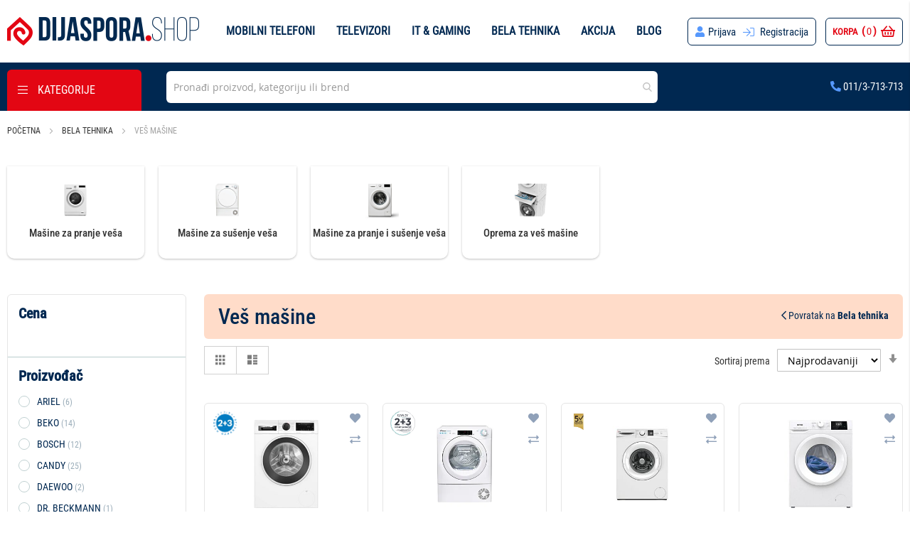

--- FILE ---
content_type: text/html; charset=UTF-8
request_url: https://dijaspora.shop/bela-tehnika/ves-masine
body_size: 84261
content:
<!doctype html>
<html lang="sr">
    <head prefix="og: http://ogp.me/ns# category: http://ogp.me/ns/category#">
        <script>
    var LOCALE = 'sr\u002DLatn\u002DRS';
    var BASE_URL = 'https\u003A\u002F\u002Fdijaspora.shop\u002F';
    var require = {
        'baseUrl': 'https\u003A\u002F\u002Fdijaspora.shop\u002Fstatic\u002Ffrontend\u002FFullo\u002Fdijasporashop\u002Fsr_Latn_RS'
    };</script>        <meta charset="utf-8"/><script type="text/javascript">(window.NREUM||(NREUM={})).init={privacy:{cookies_enabled:true},ajax:{deny_list:["bam.eu01.nr-data.net"]},feature_flags:["soft_nav"],distributed_tracing:{enabled:true}};(window.NREUM||(NREUM={})).loader_config={agentID:"538746583",accountID:"6954194",trustKey:"6954194",xpid:"Ug8CVVdaDBAEUlRbBAgGUVw=",licenseKey:"NRJS-0d869da51d063e8e7a5",applicationID:"465939178",browserID:"538746583"};;/*! For license information please see nr-loader-spa-1.307.0.min.js.LICENSE.txt */
(()=>{var e,t,r={384:(e,t,r)=>{"use strict";r.d(t,{NT:()=>a,US:()=>u,Zm:()=>o,bQ:()=>d,dV:()=>c,pV:()=>l});var n=r(6154),i=r(1863),s=r(1910);const a={beacon:"bam.nr-data.net",errorBeacon:"bam.nr-data.net"};function o(){return n.gm.NREUM||(n.gm.NREUM={}),void 0===n.gm.newrelic&&(n.gm.newrelic=n.gm.NREUM),n.gm.NREUM}function c(){let e=o();return e.o||(e.o={ST:n.gm.setTimeout,SI:n.gm.setImmediate||n.gm.setInterval,CT:n.gm.clearTimeout,XHR:n.gm.XMLHttpRequest,REQ:n.gm.Request,EV:n.gm.Event,PR:n.gm.Promise,MO:n.gm.MutationObserver,FETCH:n.gm.fetch,WS:n.gm.WebSocket},(0,s.i)(...Object.values(e.o))),e}function d(e,t){let r=o();r.initializedAgents??={},t.initializedAt={ms:(0,i.t)(),date:new Date},r.initializedAgents[e]=t}function u(e,t){o()[e]=t}function l(){return function(){let e=o();const t=e.info||{};e.info={beacon:a.beacon,errorBeacon:a.errorBeacon,...t}}(),function(){let e=o();const t=e.init||{};e.init={...t}}(),c(),function(){let e=o();const t=e.loader_config||{};e.loader_config={...t}}(),o()}},782:(e,t,r)=>{"use strict";r.d(t,{T:()=>n});const n=r(860).K7.pageViewTiming},860:(e,t,r)=>{"use strict";r.d(t,{$J:()=>u,K7:()=>c,P3:()=>d,XX:()=>i,Yy:()=>o,df:()=>s,qY:()=>n,v4:()=>a});const n="events",i="jserrors",s="browser/blobs",a="rum",o="browser/logs",c={ajax:"ajax",genericEvents:"generic_events",jserrors:i,logging:"logging",metrics:"metrics",pageAction:"page_action",pageViewEvent:"page_view_event",pageViewTiming:"page_view_timing",sessionReplay:"session_replay",sessionTrace:"session_trace",softNav:"soft_navigations",spa:"spa"},d={[c.pageViewEvent]:1,[c.pageViewTiming]:2,[c.metrics]:3,[c.jserrors]:4,[c.spa]:5,[c.ajax]:6,[c.sessionTrace]:7,[c.softNav]:8,[c.sessionReplay]:9,[c.logging]:10,[c.genericEvents]:11},u={[c.pageViewEvent]:a,[c.pageViewTiming]:n,[c.ajax]:n,[c.spa]:n,[c.softNav]:n,[c.metrics]:i,[c.jserrors]:i,[c.sessionTrace]:s,[c.sessionReplay]:s,[c.logging]:o,[c.genericEvents]:"ins"}},944:(e,t,r)=>{"use strict";r.d(t,{R:()=>i});var n=r(3241);function i(e,t){"function"==typeof console.debug&&(console.debug("New Relic Warning: https://github.com/newrelic/newrelic-browser-agent/blob/main/docs/warning-codes.md#".concat(e),t),(0,n.W)({agentIdentifier:null,drained:null,type:"data",name:"warn",feature:"warn",data:{code:e,secondary:t}}))}},993:(e,t,r)=>{"use strict";r.d(t,{A$:()=>s,ET:()=>a,TZ:()=>o,p_:()=>i});var n=r(860);const i={ERROR:"ERROR",WARN:"WARN",INFO:"INFO",DEBUG:"DEBUG",TRACE:"TRACE"},s={OFF:0,ERROR:1,WARN:2,INFO:3,DEBUG:4,TRACE:5},a="log",o=n.K7.logging},1687:(e,t,r)=>{"use strict";r.d(t,{Ak:()=>d,Ze:()=>h,x3:()=>u});var n=r(3241),i=r(7836),s=r(3606),a=r(860),o=r(2646);const c={};function d(e,t){const r={staged:!1,priority:a.P3[t]||0};l(e),c[e].get(t)||c[e].set(t,r)}function u(e,t){e&&c[e]&&(c[e].get(t)&&c[e].delete(t),p(e,t,!1),c[e].size&&f(e))}function l(e){if(!e)throw new Error("agentIdentifier required");c[e]||(c[e]=new Map)}function h(e="",t="feature",r=!1){if(l(e),!e||!c[e].get(t)||r)return p(e,t);c[e].get(t).staged=!0,f(e)}function f(e){const t=Array.from(c[e]);t.every(([e,t])=>t.staged)&&(t.sort((e,t)=>e[1].priority-t[1].priority),t.forEach(([t])=>{c[e].delete(t),p(e,t)}))}function p(e,t,r=!0){const a=e?i.ee.get(e):i.ee,c=s.i.handlers;if(!a.aborted&&a.backlog&&c){if((0,n.W)({agentIdentifier:e,type:"lifecycle",name:"drain",feature:t}),r){const e=a.backlog[t],r=c[t];if(r){for(let t=0;e&&t<e.length;++t)g(e[t],r);Object.entries(r).forEach(([e,t])=>{Object.values(t||{}).forEach(t=>{t[0]?.on&&t[0]?.context()instanceof o.y&&t[0].on(e,t[1])})})}}a.isolatedBacklog||delete c[t],a.backlog[t]=null,a.emit("drain-"+t,[])}}function g(e,t){var r=e[1];Object.values(t[r]||{}).forEach(t=>{var r=e[0];if(t[0]===r){var n=t[1],i=e[3],s=e[2];n.apply(i,s)}})}},1738:(e,t,r)=>{"use strict";r.d(t,{U:()=>f,Y:()=>h});var n=r(3241),i=r(9908),s=r(1863),a=r(944),o=r(5701),c=r(3969),d=r(8362),u=r(860),l=r(4261);function h(e,t,r,s){const h=s||r;!h||h[e]&&h[e]!==d.d.prototype[e]||(h[e]=function(){(0,i.p)(c.xV,["API/"+e+"/called"],void 0,u.K7.metrics,r.ee),(0,n.W)({agentIdentifier:r.agentIdentifier,drained:!!o.B?.[r.agentIdentifier],type:"data",name:"api",feature:l.Pl+e,data:{}});try{return t.apply(this,arguments)}catch(e){(0,a.R)(23,e)}})}function f(e,t,r,n,a){const o=e.info;null===r?delete o.jsAttributes[t]:o.jsAttributes[t]=r,(a||null===r)&&(0,i.p)(l.Pl+n,[(0,s.t)(),t,r],void 0,"session",e.ee)}},1741:(e,t,r)=>{"use strict";r.d(t,{W:()=>s});var n=r(944),i=r(4261);class s{#e(e,...t){if(this[e]!==s.prototype[e])return this[e](...t);(0,n.R)(35,e)}addPageAction(e,t){return this.#e(i.hG,e,t)}register(e){return this.#e(i.eY,e)}recordCustomEvent(e,t){return this.#e(i.fF,e,t)}setPageViewName(e,t){return this.#e(i.Fw,e,t)}setCustomAttribute(e,t,r){return this.#e(i.cD,e,t,r)}noticeError(e,t){return this.#e(i.o5,e,t)}setUserId(e,t=!1){return this.#e(i.Dl,e,t)}setApplicationVersion(e){return this.#e(i.nb,e)}setErrorHandler(e){return this.#e(i.bt,e)}addRelease(e,t){return this.#e(i.k6,e,t)}log(e,t){return this.#e(i.$9,e,t)}start(){return this.#e(i.d3)}finished(e){return this.#e(i.BL,e)}recordReplay(){return this.#e(i.CH)}pauseReplay(){return this.#e(i.Tb)}addToTrace(e){return this.#e(i.U2,e)}setCurrentRouteName(e){return this.#e(i.PA,e)}interaction(e){return this.#e(i.dT,e)}wrapLogger(e,t,r){return this.#e(i.Wb,e,t,r)}measure(e,t){return this.#e(i.V1,e,t)}consent(e){return this.#e(i.Pv,e)}}},1863:(e,t,r)=>{"use strict";function n(){return Math.floor(performance.now())}r.d(t,{t:()=>n})},1910:(e,t,r)=>{"use strict";r.d(t,{i:()=>s});var n=r(944);const i=new Map;function s(...e){return e.every(e=>{if(i.has(e))return i.get(e);const t="function"==typeof e?e.toString():"",r=t.includes("[native code]"),s=t.includes("nrWrapper");return r||s||(0,n.R)(64,e?.name||t),i.set(e,r),r})}},2555:(e,t,r)=>{"use strict";r.d(t,{D:()=>o,f:()=>a});var n=r(384),i=r(8122);const s={beacon:n.NT.beacon,errorBeacon:n.NT.errorBeacon,licenseKey:void 0,applicationID:void 0,sa:void 0,queueTime:void 0,applicationTime:void 0,ttGuid:void 0,user:void 0,account:void 0,product:void 0,extra:void 0,jsAttributes:{},userAttributes:void 0,atts:void 0,transactionName:void 0,tNamePlain:void 0};function a(e){try{return!!e.licenseKey&&!!e.errorBeacon&&!!e.applicationID}catch(e){return!1}}const o=e=>(0,i.a)(e,s)},2614:(e,t,r)=>{"use strict";r.d(t,{BB:()=>a,H3:()=>n,g:()=>d,iL:()=>c,tS:()=>o,uh:()=>i,wk:()=>s});const n="NRBA",i="SESSION",s=144e5,a=18e5,o={STARTED:"session-started",PAUSE:"session-pause",RESET:"session-reset",RESUME:"session-resume",UPDATE:"session-update"},c={SAME_TAB:"same-tab",CROSS_TAB:"cross-tab"},d={OFF:0,FULL:1,ERROR:2}},2646:(e,t,r)=>{"use strict";r.d(t,{y:()=>n});class n{constructor(e){this.contextId=e}}},2843:(e,t,r)=>{"use strict";r.d(t,{G:()=>s,u:()=>i});var n=r(3878);function i(e,t=!1,r,i){(0,n.DD)("visibilitychange",function(){if(t)return void("hidden"===document.visibilityState&&e());e(document.visibilityState)},r,i)}function s(e,t,r){(0,n.sp)("pagehide",e,t,r)}},3241:(e,t,r)=>{"use strict";r.d(t,{W:()=>s});var n=r(6154);const i="newrelic";function s(e={}){try{n.gm.dispatchEvent(new CustomEvent(i,{detail:e}))}catch(e){}}},3304:(e,t,r)=>{"use strict";r.d(t,{A:()=>s});var n=r(7836);const i=()=>{const e=new WeakSet;return(t,r)=>{if("object"==typeof r&&null!==r){if(e.has(r))return;e.add(r)}return r}};function s(e){try{return JSON.stringify(e,i())??""}catch(e){try{n.ee.emit("internal-error",[e])}catch(e){}return""}}},3333:(e,t,r)=>{"use strict";r.d(t,{$v:()=>u,TZ:()=>n,Xh:()=>c,Zp:()=>i,kd:()=>d,mq:()=>o,nf:()=>a,qN:()=>s});const n=r(860).K7.genericEvents,i=["auxclick","click","copy","keydown","paste","scrollend"],s=["focus","blur"],a=4,o=1e3,c=2e3,d=["PageAction","UserAction","BrowserPerformance"],u={RESOURCES:"experimental.resources",REGISTER:"register"}},3434:(e,t,r)=>{"use strict";r.d(t,{Jt:()=>s,YM:()=>d});var n=r(7836),i=r(5607);const s="nr@original:".concat(i.W),a=50;var o=Object.prototype.hasOwnProperty,c=!1;function d(e,t){return e||(e=n.ee),r.inPlace=function(e,t,n,i,s){n||(n="");const a="-"===n.charAt(0);for(let o=0;o<t.length;o++){const c=t[o],d=e[c];l(d)||(e[c]=r(d,a?c+n:n,i,c,s))}},r.flag=s,r;function r(t,r,n,c,d){return l(t)?t:(r||(r=""),nrWrapper[s]=t,function(e,t,r){if(Object.defineProperty&&Object.keys)try{return Object.keys(e).forEach(function(r){Object.defineProperty(t,r,{get:function(){return e[r]},set:function(t){return e[r]=t,t}})}),t}catch(e){u([e],r)}for(var n in e)o.call(e,n)&&(t[n]=e[n])}(t,nrWrapper,e),nrWrapper);function nrWrapper(){var s,o,l,h;let f;try{o=this,s=[...arguments],l="function"==typeof n?n(s,o):n||{}}catch(t){u([t,"",[s,o,c],l],e)}i(r+"start",[s,o,c],l,d);const p=performance.now();let g;try{return h=t.apply(o,s),g=performance.now(),h}catch(e){throw g=performance.now(),i(r+"err",[s,o,e],l,d),f=e,f}finally{const e=g-p,t={start:p,end:g,duration:e,isLongTask:e>=a,methodName:c,thrownError:f};t.isLongTask&&i("long-task",[t,o],l,d),i(r+"end",[s,o,h],l,d)}}}function i(r,n,i,s){if(!c||t){var a=c;c=!0;try{e.emit(r,n,i,t,s)}catch(t){u([t,r,n,i],e)}c=a}}}function u(e,t){t||(t=n.ee);try{t.emit("internal-error",e)}catch(e){}}function l(e){return!(e&&"function"==typeof e&&e.apply&&!e[s])}},3606:(e,t,r)=>{"use strict";r.d(t,{i:()=>s});var n=r(9908);s.on=a;var i=s.handlers={};function s(e,t,r,s){a(s||n.d,i,e,t,r)}function a(e,t,r,i,s){s||(s="feature"),e||(e=n.d);var a=t[s]=t[s]||{};(a[r]=a[r]||[]).push([e,i])}},3738:(e,t,r)=>{"use strict";r.d(t,{He:()=>i,Kp:()=>o,Lc:()=>d,Rz:()=>u,TZ:()=>n,bD:()=>s,d3:()=>a,jx:()=>l,sl:()=>h,uP:()=>c});const n=r(860).K7.sessionTrace,i="bstResource",s="resource",a="-start",o="-end",c="fn"+a,d="fn"+o,u="pushState",l=1e3,h=3e4},3785:(e,t,r)=>{"use strict";r.d(t,{R:()=>c,b:()=>d});var n=r(9908),i=r(1863),s=r(860),a=r(3969),o=r(993);function c(e,t,r={},c=o.p_.INFO,d=!0,u,l=(0,i.t)()){(0,n.p)(a.xV,["API/logging/".concat(c.toLowerCase(),"/called")],void 0,s.K7.metrics,e),(0,n.p)(o.ET,[l,t,r,c,d,u],void 0,s.K7.logging,e)}function d(e){return"string"==typeof e&&Object.values(o.p_).some(t=>t===e.toUpperCase().trim())}},3878:(e,t,r)=>{"use strict";function n(e,t){return{capture:e,passive:!1,signal:t}}function i(e,t,r=!1,i){window.addEventListener(e,t,n(r,i))}function s(e,t,r=!1,i){document.addEventListener(e,t,n(r,i))}r.d(t,{DD:()=>s,jT:()=>n,sp:()=>i})},3962:(e,t,r)=>{"use strict";r.d(t,{AM:()=>a,O2:()=>l,OV:()=>s,Qu:()=>h,TZ:()=>c,ih:()=>f,pP:()=>o,t1:()=>u,tC:()=>i,wD:()=>d});var n=r(860);const i=["click","keydown","submit"],s="popstate",a="api",o="initialPageLoad",c=n.K7.softNav,d=5e3,u=500,l={INITIAL_PAGE_LOAD:"",ROUTE_CHANGE:1,UNSPECIFIED:2},h={INTERACTION:1,AJAX:2,CUSTOM_END:3,CUSTOM_TRACER:4},f={IP:"in progress",PF:"pending finish",FIN:"finished",CAN:"cancelled"}},3969:(e,t,r)=>{"use strict";r.d(t,{TZ:()=>n,XG:()=>o,rs:()=>i,xV:()=>a,z_:()=>s});const n=r(860).K7.metrics,i="sm",s="cm",a="storeSupportabilityMetrics",o="storeEventMetrics"},4234:(e,t,r)=>{"use strict";r.d(t,{W:()=>s});var n=r(7836),i=r(1687);class s{constructor(e,t){this.agentIdentifier=e,this.ee=n.ee.get(e),this.featureName=t,this.blocked=!1}deregisterDrain(){(0,i.x3)(this.agentIdentifier,this.featureName)}}},4261:(e,t,r)=>{"use strict";r.d(t,{$9:()=>u,BL:()=>c,CH:()=>p,Dl:()=>R,Fw:()=>w,PA:()=>v,Pl:()=>n,Pv:()=>A,Tb:()=>h,U2:()=>a,V1:()=>E,Wb:()=>T,bt:()=>y,cD:()=>b,d3:()=>x,dT:()=>d,eY:()=>g,fF:()=>f,hG:()=>s,hw:()=>i,k6:()=>o,nb:()=>m,o5:()=>l});const n="api-",i=n+"ixn-",s="addPageAction",a="addToTrace",o="addRelease",c="finished",d="interaction",u="log",l="noticeError",h="pauseReplay",f="recordCustomEvent",p="recordReplay",g="register",m="setApplicationVersion",v="setCurrentRouteName",b="setCustomAttribute",y="setErrorHandler",w="setPageViewName",R="setUserId",x="start",T="wrapLogger",E="measure",A="consent"},4387:(e,t,r)=>{"use strict";function n(e={}){return!(!e.id||!e.name)}function i(e){return"string"==typeof e&&e.trim().length<501||"number"==typeof e}function s(e,t){if(2!==t?.harvestEndpointVersion)return{};const r=t.agentRef.runtime.appMetadata.agents[0].entityGuid;return n(e)?{"source.id":e.id,"source.name":e.name,"source.type":e.type,"parent.id":e.parent?.id||r}:{"entity.guid":r,appId:t.agentRef.info.applicationID}}r.d(t,{Ux:()=>s,c7:()=>n,yo:()=>i})},5205:(e,t,r)=>{"use strict";r.d(t,{j:()=>S});var n=r(384),i=r(1741);var s=r(2555),a=r(3333);const o=e=>{if(!e||"string"!=typeof e)return!1;try{document.createDocumentFragment().querySelector(e)}catch{return!1}return!0};var c=r(2614),d=r(944),u=r(8122);const l="[data-nr-mask]",h=e=>(0,u.a)(e,(()=>{const e={feature_flags:[],experimental:{allow_registered_children:!1,resources:!1},mask_selector:"*",block_selector:"[data-nr-block]",mask_input_options:{color:!1,date:!1,"datetime-local":!1,email:!1,month:!1,number:!1,range:!1,search:!1,tel:!1,text:!1,time:!1,url:!1,week:!1,textarea:!1,select:!1,password:!0}};return{ajax:{deny_list:void 0,block_internal:!0,enabled:!0,autoStart:!0},api:{get allow_registered_children(){return e.feature_flags.includes(a.$v.REGISTER)||e.experimental.allow_registered_children},set allow_registered_children(t){e.experimental.allow_registered_children=t},duplicate_registered_data:!1},browser_consent_mode:{enabled:!1},distributed_tracing:{enabled:void 0,exclude_newrelic_header:void 0,cors_use_newrelic_header:void 0,cors_use_tracecontext_headers:void 0,allowed_origins:void 0},get feature_flags(){return e.feature_flags},set feature_flags(t){e.feature_flags=t},generic_events:{enabled:!0,autoStart:!0},harvest:{interval:30},jserrors:{enabled:!0,autoStart:!0},logging:{enabled:!0,autoStart:!0},metrics:{enabled:!0,autoStart:!0},obfuscate:void 0,page_action:{enabled:!0},page_view_event:{enabled:!0,autoStart:!0},page_view_timing:{enabled:!0,autoStart:!0},performance:{capture_marks:!1,capture_measures:!1,capture_detail:!0,resources:{get enabled(){return e.feature_flags.includes(a.$v.RESOURCES)||e.experimental.resources},set enabled(t){e.experimental.resources=t},asset_types:[],first_party_domains:[],ignore_newrelic:!0}},privacy:{cookies_enabled:!0},proxy:{assets:void 0,beacon:void 0},session:{expiresMs:c.wk,inactiveMs:c.BB},session_replay:{autoStart:!0,enabled:!1,preload:!1,sampling_rate:10,error_sampling_rate:100,collect_fonts:!1,inline_images:!1,fix_stylesheets:!0,mask_all_inputs:!0,get mask_text_selector(){return e.mask_selector},set mask_text_selector(t){o(t)?e.mask_selector="".concat(t,",").concat(l):""===t||null===t?e.mask_selector=l:(0,d.R)(5,t)},get block_class(){return"nr-block"},get ignore_class(){return"nr-ignore"},get mask_text_class(){return"nr-mask"},get block_selector(){return e.block_selector},set block_selector(t){o(t)?e.block_selector+=",".concat(t):""!==t&&(0,d.R)(6,t)},get mask_input_options(){return e.mask_input_options},set mask_input_options(t){t&&"object"==typeof t?e.mask_input_options={...t,password:!0}:(0,d.R)(7,t)}},session_trace:{enabled:!0,autoStart:!0},soft_navigations:{enabled:!0,autoStart:!0},spa:{enabled:!0,autoStart:!0},ssl:void 0,user_actions:{enabled:!0,elementAttributes:["id","className","tagName","type"]}}})());var f=r(6154),p=r(9324);let g=0;const m={buildEnv:p.F3,distMethod:p.Xs,version:p.xv,originTime:f.WN},v={consented:!1},b={appMetadata:{},get consented(){return this.session?.state?.consent||v.consented},set consented(e){v.consented=e},customTransaction:void 0,denyList:void 0,disabled:!1,harvester:void 0,isolatedBacklog:!1,isRecording:!1,loaderType:void 0,maxBytes:3e4,obfuscator:void 0,onerror:void 0,ptid:void 0,releaseIds:{},session:void 0,timeKeeper:void 0,registeredEntities:[],jsAttributesMetadata:{bytes:0},get harvestCount(){return++g}},y=e=>{const t=(0,u.a)(e,b),r=Object.keys(m).reduce((e,t)=>(e[t]={value:m[t],writable:!1,configurable:!0,enumerable:!0},e),{});return Object.defineProperties(t,r)};var w=r(5701);const R=e=>{const t=e.startsWith("http");e+="/",r.p=t?e:"https://"+e};var x=r(7836),T=r(3241);const E={accountID:void 0,trustKey:void 0,agentID:void 0,licenseKey:void 0,applicationID:void 0,xpid:void 0},A=e=>(0,u.a)(e,E),_=new Set;function S(e,t={},r,a){let{init:o,info:c,loader_config:d,runtime:u={},exposed:l=!0}=t;if(!c){const e=(0,n.pV)();o=e.init,c=e.info,d=e.loader_config}e.init=h(o||{}),e.loader_config=A(d||{}),c.jsAttributes??={},f.bv&&(c.jsAttributes.isWorker=!0),e.info=(0,s.D)(c);const p=e.init,g=[c.beacon,c.errorBeacon];_.has(e.agentIdentifier)||(p.proxy.assets&&(R(p.proxy.assets),g.push(p.proxy.assets)),p.proxy.beacon&&g.push(p.proxy.beacon),e.beacons=[...g],function(e){const t=(0,n.pV)();Object.getOwnPropertyNames(i.W.prototype).forEach(r=>{const n=i.W.prototype[r];if("function"!=typeof n||"constructor"===n)return;let s=t[r];e[r]&&!1!==e.exposed&&"micro-agent"!==e.runtime?.loaderType&&(t[r]=(...t)=>{const n=e[r](...t);return s?s(...t):n})})}(e),(0,n.US)("activatedFeatures",w.B)),u.denyList=[...p.ajax.deny_list||[],...p.ajax.block_internal?g:[]],u.ptid=e.agentIdentifier,u.loaderType=r,e.runtime=y(u),_.has(e.agentIdentifier)||(e.ee=x.ee.get(e.agentIdentifier),e.exposed=l,(0,T.W)({agentIdentifier:e.agentIdentifier,drained:!!w.B?.[e.agentIdentifier],type:"lifecycle",name:"initialize",feature:void 0,data:e.config})),_.add(e.agentIdentifier)}},5270:(e,t,r)=>{"use strict";r.d(t,{Aw:()=>a,SR:()=>s,rF:()=>o});var n=r(384),i=r(7767);function s(e){return!!(0,n.dV)().o.MO&&(0,i.V)(e)&&!0===e?.session_trace.enabled}function a(e){return!0===e?.session_replay.preload&&s(e)}function o(e,t){try{if("string"==typeof t?.type){if("password"===t.type.toLowerCase())return"*".repeat(e?.length||0);if(void 0!==t?.dataset?.nrUnmask||t?.classList?.contains("nr-unmask"))return e}}catch(e){}return"string"==typeof e?e.replace(/[\S]/g,"*"):"*".repeat(e?.length||0)}},5289:(e,t,r)=>{"use strict";r.d(t,{GG:()=>a,Qr:()=>c,sB:()=>o});var n=r(3878),i=r(6389);function s(){return"undefined"==typeof document||"complete"===document.readyState}function a(e,t){if(s())return e();const r=(0,i.J)(e),a=setInterval(()=>{s()&&(clearInterval(a),r())},500);(0,n.sp)("load",r,t)}function o(e){if(s())return e();(0,n.DD)("DOMContentLoaded",e)}function c(e){if(s())return e();(0,n.sp)("popstate",e)}},5607:(e,t,r)=>{"use strict";r.d(t,{W:()=>n});const n=(0,r(9566).bz)()},5701:(e,t,r)=>{"use strict";r.d(t,{B:()=>s,t:()=>a});var n=r(3241);const i=new Set,s={};function a(e,t){const r=t.agentIdentifier;s[r]??={},e&&"object"==typeof e&&(i.has(r)||(t.ee.emit("rumresp",[e]),s[r]=e,i.add(r),(0,n.W)({agentIdentifier:r,loaded:!0,drained:!0,type:"lifecycle",name:"load",feature:void 0,data:e})))}},6154:(e,t,r)=>{"use strict";r.d(t,{OF:()=>d,RI:()=>i,WN:()=>h,bv:()=>s,eN:()=>f,gm:()=>a,lR:()=>l,m:()=>c,mw:()=>o,sb:()=>u});var n=r(1863);const i="undefined"!=typeof window&&!!window.document,s="undefined"!=typeof WorkerGlobalScope&&("undefined"!=typeof self&&self instanceof WorkerGlobalScope&&self.navigator instanceof WorkerNavigator||"undefined"!=typeof globalThis&&globalThis instanceof WorkerGlobalScope&&globalThis.navigator instanceof WorkerNavigator),a=i?window:"undefined"!=typeof WorkerGlobalScope&&("undefined"!=typeof self&&self instanceof WorkerGlobalScope&&self||"undefined"!=typeof globalThis&&globalThis instanceof WorkerGlobalScope&&globalThis),o=Boolean("hidden"===a?.document?.visibilityState),c=""+a?.location,d=/iPad|iPhone|iPod/.test(a.navigator?.userAgent),u=d&&"undefined"==typeof SharedWorker,l=(()=>{const e=a.navigator?.userAgent?.match(/Firefox[/\s](\d+\.\d+)/);return Array.isArray(e)&&e.length>=2?+e[1]:0})(),h=Date.now()-(0,n.t)(),f=()=>"undefined"!=typeof PerformanceNavigationTiming&&a?.performance?.getEntriesByType("navigation")?.[0]?.responseStart},6344:(e,t,r)=>{"use strict";r.d(t,{BB:()=>u,Qb:()=>l,TZ:()=>i,Ug:()=>a,Vh:()=>s,_s:()=>o,bc:()=>d,yP:()=>c});var n=r(2614);const i=r(860).K7.sessionReplay,s="errorDuringReplay",a=.12,o={DomContentLoaded:0,Load:1,FullSnapshot:2,IncrementalSnapshot:3,Meta:4,Custom:5},c={[n.g.ERROR]:15e3,[n.g.FULL]:3e5,[n.g.OFF]:0},d={RESET:{message:"Session was reset",sm:"Reset"},IMPORT:{message:"Recorder failed to import",sm:"Import"},TOO_MANY:{message:"429: Too Many Requests",sm:"Too-Many"},TOO_BIG:{message:"Payload was too large",sm:"Too-Big"},CROSS_TAB:{message:"Session Entity was set to OFF on another tab",sm:"Cross-Tab"},ENTITLEMENTS:{message:"Session Replay is not allowed and will not be started",sm:"Entitlement"}},u=5e3,l={API:"api",RESUME:"resume",SWITCH_TO_FULL:"switchToFull",INITIALIZE:"initialize",PRELOAD:"preload"}},6389:(e,t,r)=>{"use strict";function n(e,t=500,r={}){const n=r?.leading||!1;let i;return(...r)=>{n&&void 0===i&&(e.apply(this,r),i=setTimeout(()=>{i=clearTimeout(i)},t)),n||(clearTimeout(i),i=setTimeout(()=>{e.apply(this,r)},t))}}function i(e){let t=!1;return(...r)=>{t||(t=!0,e.apply(this,r))}}r.d(t,{J:()=>i,s:()=>n})},6630:(e,t,r)=>{"use strict";r.d(t,{T:()=>n});const n=r(860).K7.pageViewEvent},6774:(e,t,r)=>{"use strict";r.d(t,{T:()=>n});const n=r(860).K7.jserrors},7295:(e,t,r)=>{"use strict";r.d(t,{Xv:()=>a,gX:()=>i,iW:()=>s});var n=[];function i(e){if(!e||s(e))return!1;if(0===n.length)return!0;if("*"===n[0].hostname)return!1;for(var t=0;t<n.length;t++){var r=n[t];if(r.hostname.test(e.hostname)&&r.pathname.test(e.pathname))return!1}return!0}function s(e){return void 0===e.hostname}function a(e){if(n=[],e&&e.length)for(var t=0;t<e.length;t++){let r=e[t];if(!r)continue;if("*"===r)return void(n=[{hostname:"*"}]);0===r.indexOf("http://")?r=r.substring(7):0===r.indexOf("https://")&&(r=r.substring(8));const i=r.indexOf("/");let s,a;i>0?(s=r.substring(0,i),a=r.substring(i)):(s=r,a="*");let[c]=s.split(":");n.push({hostname:o(c),pathname:o(a,!0)})}}function o(e,t=!1){const r=e.replace(/[.+?^${}()|[\]\\]/g,e=>"\\"+e).replace(/\*/g,".*?");return new RegExp((t?"^":"")+r+"$")}},7485:(e,t,r)=>{"use strict";r.d(t,{D:()=>i});var n=r(6154);function i(e){if(0===(e||"").indexOf("data:"))return{protocol:"data"};try{const t=new URL(e,location.href),r={port:t.port,hostname:t.hostname,pathname:t.pathname,search:t.search,protocol:t.protocol.slice(0,t.protocol.indexOf(":")),sameOrigin:t.protocol===n.gm?.location?.protocol&&t.host===n.gm?.location?.host};return r.port&&""!==r.port||("http:"===t.protocol&&(r.port="80"),"https:"===t.protocol&&(r.port="443")),r.pathname&&""!==r.pathname?r.pathname.startsWith("/")||(r.pathname="/".concat(r.pathname)):r.pathname="/",r}catch(e){return{}}}},7699:(e,t,r)=>{"use strict";r.d(t,{It:()=>s,KC:()=>o,No:()=>i,qh:()=>a});var n=r(860);const i=16e3,s=1e6,a="SESSION_ERROR",o={[n.K7.logging]:!0,[n.K7.genericEvents]:!1,[n.K7.jserrors]:!1,[n.K7.ajax]:!1}},7767:(e,t,r)=>{"use strict";r.d(t,{V:()=>i});var n=r(6154);const i=e=>n.RI&&!0===e?.privacy.cookies_enabled},7836:(e,t,r)=>{"use strict";r.d(t,{P:()=>o,ee:()=>c});var n=r(384),i=r(8990),s=r(2646),a=r(5607);const o="nr@context:".concat(a.W),c=function e(t,r){var n={},a={},u={},l=!1;try{l=16===r.length&&d.initializedAgents?.[r]?.runtime.isolatedBacklog}catch(e){}var h={on:p,addEventListener:p,removeEventListener:function(e,t){var r=n[e];if(!r)return;for(var i=0;i<r.length;i++)r[i]===t&&r.splice(i,1)},emit:function(e,r,n,i,s){!1!==s&&(s=!0);if(c.aborted&&!i)return;t&&s&&t.emit(e,r,n);var o=f(n);g(e).forEach(e=>{e.apply(o,r)});var d=v()[a[e]];d&&d.push([h,e,r,o]);return o},get:m,listeners:g,context:f,buffer:function(e,t){const r=v();if(t=t||"feature",h.aborted)return;Object.entries(e||{}).forEach(([e,n])=>{a[n]=t,t in r||(r[t]=[])})},abort:function(){h._aborted=!0,Object.keys(h.backlog).forEach(e=>{delete h.backlog[e]})},isBuffering:function(e){return!!v()[a[e]]},debugId:r,backlog:l?{}:t&&"object"==typeof t.backlog?t.backlog:{},isolatedBacklog:l};return Object.defineProperty(h,"aborted",{get:()=>{let e=h._aborted||!1;return e||(t&&(e=t.aborted),e)}}),h;function f(e){return e&&e instanceof s.y?e:e?(0,i.I)(e,o,()=>new s.y(o)):new s.y(o)}function p(e,t){n[e]=g(e).concat(t)}function g(e){return n[e]||[]}function m(t){return u[t]=u[t]||e(h,t)}function v(){return h.backlog}}(void 0,"globalEE"),d=(0,n.Zm)();d.ee||(d.ee=c)},8122:(e,t,r)=>{"use strict";r.d(t,{a:()=>i});var n=r(944);function i(e,t){try{if(!e||"object"!=typeof e)return(0,n.R)(3);if(!t||"object"!=typeof t)return(0,n.R)(4);const r=Object.create(Object.getPrototypeOf(t),Object.getOwnPropertyDescriptors(t)),s=0===Object.keys(r).length?e:r;for(let a in s)if(void 0!==e[a])try{if(null===e[a]){r[a]=null;continue}Array.isArray(e[a])&&Array.isArray(t[a])?r[a]=Array.from(new Set([...e[a],...t[a]])):"object"==typeof e[a]&&"object"==typeof t[a]?r[a]=i(e[a],t[a]):r[a]=e[a]}catch(e){r[a]||(0,n.R)(1,e)}return r}catch(e){(0,n.R)(2,e)}}},8139:(e,t,r)=>{"use strict";r.d(t,{u:()=>h});var n=r(7836),i=r(3434),s=r(8990),a=r(6154);const o={},c=a.gm.XMLHttpRequest,d="addEventListener",u="removeEventListener",l="nr@wrapped:".concat(n.P);function h(e){var t=function(e){return(e||n.ee).get("events")}(e);if(o[t.debugId]++)return t;o[t.debugId]=1;var r=(0,i.YM)(t,!0);function h(e){r.inPlace(e,[d,u],"-",p)}function p(e,t){return e[1]}return"getPrototypeOf"in Object&&(a.RI&&f(document,h),c&&f(c.prototype,h),f(a.gm,h)),t.on(d+"-start",function(e,t){var n=e[1];if(null!==n&&("function"==typeof n||"object"==typeof n)&&"newrelic"!==e[0]){var i=(0,s.I)(n,l,function(){var e={object:function(){if("function"!=typeof n.handleEvent)return;return n.handleEvent.apply(n,arguments)},function:n}[typeof n];return e?r(e,"fn-",null,e.name||"anonymous"):n});this.wrapped=e[1]=i}}),t.on(u+"-start",function(e){e[1]=this.wrapped||e[1]}),t}function f(e,t,...r){let n=e;for(;"object"==typeof n&&!Object.prototype.hasOwnProperty.call(n,d);)n=Object.getPrototypeOf(n);n&&t(n,...r)}},8362:(e,t,r)=>{"use strict";r.d(t,{d:()=>s});var n=r(9566),i=r(1741);class s extends i.W{agentIdentifier=(0,n.LA)(16)}},8374:(e,t,r)=>{r.nc=(()=>{try{return document?.currentScript?.nonce}catch(e){}return""})()},8990:(e,t,r)=>{"use strict";r.d(t,{I:()=>i});var n=Object.prototype.hasOwnProperty;function i(e,t,r){if(n.call(e,t))return e[t];var i=r();if(Object.defineProperty&&Object.keys)try{return Object.defineProperty(e,t,{value:i,writable:!0,enumerable:!1}),i}catch(e){}return e[t]=i,i}},9300:(e,t,r)=>{"use strict";r.d(t,{T:()=>n});const n=r(860).K7.ajax},9324:(e,t,r)=>{"use strict";r.d(t,{AJ:()=>a,F3:()=>i,Xs:()=>s,Yq:()=>o,xv:()=>n});const n="1.307.0",i="PROD",s="CDN",a="@newrelic/rrweb",o="1.0.1"},9566:(e,t,r)=>{"use strict";r.d(t,{LA:()=>o,ZF:()=>c,bz:()=>a,el:()=>d});var n=r(6154);const i="xxxxxxxx-xxxx-4xxx-yxxx-xxxxxxxxxxxx";function s(e,t){return e?15&e[t]:16*Math.random()|0}function a(){const e=n.gm?.crypto||n.gm?.msCrypto;let t,r=0;return e&&e.getRandomValues&&(t=e.getRandomValues(new Uint8Array(30))),i.split("").map(e=>"x"===e?s(t,r++).toString(16):"y"===e?(3&s()|8).toString(16):e).join("")}function o(e){const t=n.gm?.crypto||n.gm?.msCrypto;let r,i=0;t&&t.getRandomValues&&(r=t.getRandomValues(new Uint8Array(e)));const a=[];for(var o=0;o<e;o++)a.push(s(r,i++).toString(16));return a.join("")}function c(){return o(16)}function d(){return o(32)}},9908:(e,t,r)=>{"use strict";r.d(t,{d:()=>n,p:()=>i});var n=r(7836).ee.get("handle");function i(e,t,r,i,s){s?(s.buffer([e],i),s.emit(e,t,r)):(n.buffer([e],i),n.emit(e,t,r))}}},n={};function i(e){var t=n[e];if(void 0!==t)return t.exports;var s=n[e]={exports:{}};return r[e](s,s.exports,i),s.exports}i.m=r,i.d=(e,t)=>{for(var r in t)i.o(t,r)&&!i.o(e,r)&&Object.defineProperty(e,r,{enumerable:!0,get:t[r]})},i.f={},i.e=e=>Promise.all(Object.keys(i.f).reduce((t,r)=>(i.f[r](e,t),t),[])),i.u=e=>({212:"nr-spa-compressor",249:"nr-spa-recorder",478:"nr-spa"}[e]+"-1.307.0.min.js"),i.o=(e,t)=>Object.prototype.hasOwnProperty.call(e,t),e={},t="NRBA-1.307.0.PROD:",i.l=(r,n,s,a)=>{if(e[r])e[r].push(n);else{var o,c;if(void 0!==s)for(var d=document.getElementsByTagName("script"),u=0;u<d.length;u++){var l=d[u];if(l.getAttribute("src")==r||l.getAttribute("data-webpack")==t+s){o=l;break}}if(!o){c=!0;var h={478:"sha512-bFoj7wd1EcCTt0jkKdFkw+gjDdU092aP1BOVh5n0PjhLNtBCSXj4vpjfIJR8zH8Bn6/XPpFl3gSNOuWVJ98iug==",249:"sha512-FRHQNWDGImhEo7a7lqCuCt6xlBgommnGc+JH2/YGJlngDoH+/3jpT/cyFpwi2M5G6srPVN4wLxrVqskf6KB7bg==",212:"sha512-okml4IaluCF10UG6SWzY+cKPgBNvH2+S5f1FxomzQUHf608N0b9dwoBv/ZFAhJhrdxPgTA4AxlBzwGcjMGIlQQ=="};(o=document.createElement("script")).charset="utf-8",i.nc&&o.setAttribute("nonce",i.nc),o.setAttribute("data-webpack",t+s),o.src=r,0!==o.src.indexOf(window.location.origin+"/")&&(o.crossOrigin="anonymous"),h[a]&&(o.integrity=h[a])}e[r]=[n];var f=(t,n)=>{o.onerror=o.onload=null,clearTimeout(p);var i=e[r];if(delete e[r],o.parentNode&&o.parentNode.removeChild(o),i&&i.forEach(e=>e(n)),t)return t(n)},p=setTimeout(f.bind(null,void 0,{type:"timeout",target:o}),12e4);o.onerror=f.bind(null,o.onerror),o.onload=f.bind(null,o.onload),c&&document.head.appendChild(o)}},i.r=e=>{"undefined"!=typeof Symbol&&Symbol.toStringTag&&Object.defineProperty(e,Symbol.toStringTag,{value:"Module"}),Object.defineProperty(e,"__esModule",{value:!0})},i.p="https://js-agent.newrelic.com/",(()=>{var e={38:0,788:0};i.f.j=(t,r)=>{var n=i.o(e,t)?e[t]:void 0;if(0!==n)if(n)r.push(n[2]);else{var s=new Promise((r,i)=>n=e[t]=[r,i]);r.push(n[2]=s);var a=i.p+i.u(t),o=new Error;i.l(a,r=>{if(i.o(e,t)&&(0!==(n=e[t])&&(e[t]=void 0),n)){var s=r&&("load"===r.type?"missing":r.type),a=r&&r.target&&r.target.src;o.message="Loading chunk "+t+" failed: ("+s+": "+a+")",o.name="ChunkLoadError",o.type=s,o.request=a,n[1](o)}},"chunk-"+t,t)}};var t=(t,r)=>{var n,s,[a,o,c]=r,d=0;if(a.some(t=>0!==e[t])){for(n in o)i.o(o,n)&&(i.m[n]=o[n]);if(c)c(i)}for(t&&t(r);d<a.length;d++)s=a[d],i.o(e,s)&&e[s]&&e[s][0](),e[s]=0},r=self["webpackChunk:NRBA-1.307.0.PROD"]=self["webpackChunk:NRBA-1.307.0.PROD"]||[];r.forEach(t.bind(null,0)),r.push=t.bind(null,r.push.bind(r))})(),(()=>{"use strict";i(8374);var e=i(8362),t=i(860);const r=Object.values(t.K7);var n=i(5205);var s=i(9908),a=i(1863),o=i(4261),c=i(1738);var d=i(1687),u=i(4234),l=i(5289),h=i(6154),f=i(944),p=i(5270),g=i(7767),m=i(6389),v=i(7699);class b extends u.W{constructor(e,t){super(e.agentIdentifier,t),this.agentRef=e,this.abortHandler=void 0,this.featAggregate=void 0,this.loadedSuccessfully=void 0,this.onAggregateImported=new Promise(e=>{this.loadedSuccessfully=e}),this.deferred=Promise.resolve(),!1===e.init[this.featureName].autoStart?this.deferred=new Promise((t,r)=>{this.ee.on("manual-start-all",(0,m.J)(()=>{(0,d.Ak)(e.agentIdentifier,this.featureName),t()}))}):(0,d.Ak)(e.agentIdentifier,t)}importAggregator(e,t,r={}){if(this.featAggregate)return;const n=async()=>{let n;await this.deferred;try{if((0,g.V)(e.init)){const{setupAgentSession:t}=await i.e(478).then(i.bind(i,8766));n=t(e)}}catch(e){(0,f.R)(20,e),this.ee.emit("internal-error",[e]),(0,s.p)(v.qh,[e],void 0,this.featureName,this.ee)}try{if(!this.#t(this.featureName,n,e.init))return(0,d.Ze)(this.agentIdentifier,this.featureName),void this.loadedSuccessfully(!1);const{Aggregate:i}=await t();this.featAggregate=new i(e,r),e.runtime.harvester.initializedAggregates.push(this.featAggregate),this.loadedSuccessfully(!0)}catch(e){(0,f.R)(34,e),this.abortHandler?.(),(0,d.Ze)(this.agentIdentifier,this.featureName,!0),this.loadedSuccessfully(!1),this.ee&&this.ee.abort()}};h.RI?(0,l.GG)(()=>n(),!0):n()}#t(e,r,n){if(this.blocked)return!1;switch(e){case t.K7.sessionReplay:return(0,p.SR)(n)&&!!r;case t.K7.sessionTrace:return!!r;default:return!0}}}var y=i(6630),w=i(2614),R=i(3241);class x extends b{static featureName=y.T;constructor(e){var t;super(e,y.T),this.setupInspectionEvents(e.agentIdentifier),t=e,(0,c.Y)(o.Fw,function(e,r){"string"==typeof e&&("/"!==e.charAt(0)&&(e="/"+e),t.runtime.customTransaction=(r||"http://custom.transaction")+e,(0,s.p)(o.Pl+o.Fw,[(0,a.t)()],void 0,void 0,t.ee))},t),this.importAggregator(e,()=>i.e(478).then(i.bind(i,2467)))}setupInspectionEvents(e){const t=(t,r)=>{t&&(0,R.W)({agentIdentifier:e,timeStamp:t.timeStamp,loaded:"complete"===t.target.readyState,type:"window",name:r,data:t.target.location+""})};(0,l.sB)(e=>{t(e,"DOMContentLoaded")}),(0,l.GG)(e=>{t(e,"load")}),(0,l.Qr)(e=>{t(e,"navigate")}),this.ee.on(w.tS.UPDATE,(t,r)=>{(0,R.W)({agentIdentifier:e,type:"lifecycle",name:"session",data:r})})}}var T=i(384);class E extends e.d{constructor(e){var t;(super(),h.gm)?(this.features={},(0,T.bQ)(this.agentIdentifier,this),this.desiredFeatures=new Set(e.features||[]),this.desiredFeatures.add(x),(0,n.j)(this,e,e.loaderType||"agent"),t=this,(0,c.Y)(o.cD,function(e,r,n=!1){if("string"==typeof e){if(["string","number","boolean"].includes(typeof r)||null===r)return(0,c.U)(t,e,r,o.cD,n);(0,f.R)(40,typeof r)}else(0,f.R)(39,typeof e)},t),function(e){(0,c.Y)(o.Dl,function(t,r=!1){if("string"!=typeof t&&null!==t)return void(0,f.R)(41,typeof t);const n=e.info.jsAttributes["enduser.id"];r&&null!=n&&n!==t?(0,s.p)(o.Pl+"setUserIdAndResetSession",[t],void 0,"session",e.ee):(0,c.U)(e,"enduser.id",t,o.Dl,!0)},e)}(this),function(e){(0,c.Y)(o.nb,function(t){if("string"==typeof t||null===t)return(0,c.U)(e,"application.version",t,o.nb,!1);(0,f.R)(42,typeof t)},e)}(this),function(e){(0,c.Y)(o.d3,function(){e.ee.emit("manual-start-all")},e)}(this),function(e){(0,c.Y)(o.Pv,function(t=!0){if("boolean"==typeof t){if((0,s.p)(o.Pl+o.Pv,[t],void 0,"session",e.ee),e.runtime.consented=t,t){const t=e.features.page_view_event;t.onAggregateImported.then(e=>{const r=t.featAggregate;e&&!r.sentRum&&r.sendRum()})}}else(0,f.R)(65,typeof t)},e)}(this),this.run()):(0,f.R)(21)}get config(){return{info:this.info,init:this.init,loader_config:this.loader_config,runtime:this.runtime}}get api(){return this}run(){try{const e=function(e){const t={};return r.forEach(r=>{t[r]=!!e[r]?.enabled}),t}(this.init),n=[...this.desiredFeatures];n.sort((e,r)=>t.P3[e.featureName]-t.P3[r.featureName]),n.forEach(r=>{if(!e[r.featureName]&&r.featureName!==t.K7.pageViewEvent)return;if(r.featureName===t.K7.spa)return void(0,f.R)(67);const n=function(e){switch(e){case t.K7.ajax:return[t.K7.jserrors];case t.K7.sessionTrace:return[t.K7.ajax,t.K7.pageViewEvent];case t.K7.sessionReplay:return[t.K7.sessionTrace];case t.K7.pageViewTiming:return[t.K7.pageViewEvent];default:return[]}}(r.featureName).filter(e=>!(e in this.features));n.length>0&&(0,f.R)(36,{targetFeature:r.featureName,missingDependencies:n}),this.features[r.featureName]=new r(this)})}catch(e){(0,f.R)(22,e);for(const e in this.features)this.features[e].abortHandler?.();const t=(0,T.Zm)();delete t.initializedAgents[this.agentIdentifier]?.features,delete this.sharedAggregator;return t.ee.get(this.agentIdentifier).abort(),!1}}}var A=i(2843),_=i(782);class S extends b{static featureName=_.T;constructor(e){super(e,_.T),h.RI&&((0,A.u)(()=>(0,s.p)("docHidden",[(0,a.t)()],void 0,_.T,this.ee),!0),(0,A.G)(()=>(0,s.p)("winPagehide",[(0,a.t)()],void 0,_.T,this.ee)),this.importAggregator(e,()=>i.e(478).then(i.bind(i,9917))))}}var O=i(3969);class I extends b{static featureName=O.TZ;constructor(e){super(e,O.TZ),h.RI&&document.addEventListener("securitypolicyviolation",e=>{(0,s.p)(O.xV,["Generic/CSPViolation/Detected"],void 0,this.featureName,this.ee)}),this.importAggregator(e,()=>i.e(478).then(i.bind(i,6555)))}}var N=i(6774),P=i(3878),D=i(3304);class k{constructor(e,t,r,n,i){this.name="UncaughtError",this.message="string"==typeof e?e:(0,D.A)(e),this.sourceURL=t,this.line=r,this.column=n,this.__newrelic=i}}function C(e){return M(e)?e:new k(void 0!==e?.message?e.message:e,e?.filename||e?.sourceURL,e?.lineno||e?.line,e?.colno||e?.col,e?.__newrelic,e?.cause)}function j(e){const t="Unhandled Promise Rejection: ";if(!e?.reason)return;if(M(e.reason)){try{e.reason.message.startsWith(t)||(e.reason.message=t+e.reason.message)}catch(e){}return C(e.reason)}const r=C(e.reason);return(r.message||"").startsWith(t)||(r.message=t+r.message),r}function L(e){if(e.error instanceof SyntaxError&&!/:\d+$/.test(e.error.stack?.trim())){const t=new k(e.message,e.filename,e.lineno,e.colno,e.error.__newrelic,e.cause);return t.name=SyntaxError.name,t}return M(e.error)?e.error:C(e)}function M(e){return e instanceof Error&&!!e.stack}function H(e,r,n,i,o=(0,a.t)()){"string"==typeof e&&(e=new Error(e)),(0,s.p)("err",[e,o,!1,r,n.runtime.isRecording,void 0,i],void 0,t.K7.jserrors,n.ee),(0,s.p)("uaErr",[],void 0,t.K7.genericEvents,n.ee)}var B=i(4387),K=i(993),W=i(3785);function U(e,{customAttributes:t={},level:r=K.p_.INFO}={},n,i,s=(0,a.t)()){(0,W.R)(n.ee,e,t,r,!1,i,s)}function F(e,r,n,i,c=(0,a.t)()){(0,s.p)(o.Pl+o.hG,[c,e,r,i],void 0,t.K7.genericEvents,n.ee)}function V(e,r,n,i,c=(0,a.t)()){const{start:d,end:u,customAttributes:l}=r||{},h={customAttributes:l||{}};if("object"!=typeof h.customAttributes||"string"!=typeof e||0===e.length)return void(0,f.R)(57);const p=(e,t)=>null==e?t:"number"==typeof e?e:e instanceof PerformanceMark?e.startTime:Number.NaN;if(h.start=p(d,0),h.end=p(u,c),Number.isNaN(h.start)||Number.isNaN(h.end))(0,f.R)(57);else{if(h.duration=h.end-h.start,!(h.duration<0))return(0,s.p)(o.Pl+o.V1,[h,e,i],void 0,t.K7.genericEvents,n.ee),h;(0,f.R)(58)}}function G(e,r={},n,i,c=(0,a.t)()){(0,s.p)(o.Pl+o.fF,[c,e,r,i],void 0,t.K7.genericEvents,n.ee)}function z(e){(0,c.Y)(o.eY,function(t){return Y(e,t)},e)}function Y(e,r,n){const i={};(0,f.R)(54,"newrelic.register"),r||={},r.type="MFE",r.licenseKey||=e.info.licenseKey,r.blocked=!1,r.parent=n||{};let o=()=>{};const c=e.runtime.registeredEntities,d=c.find(({metadata:{target:{id:e,name:t}}})=>e===r.id);if(d)return d.metadata.target.name!==r.name&&(d.metadata.target.name=r.name),d;const u=e=>{r.blocked=!0,o=e};e.init.api.allow_registered_children||u((0,m.J)(()=>(0,f.R)(55))),(0,B.c7)(r)||u((0,m.J)(()=>(0,f.R)(48,r))),(0,B.yo)(r.id)&&(0,B.yo)(r.name)||u((0,m.J)(()=>(0,f.R)(48,r)));const l={addPageAction:(t,n={})=>g(F,[t,{...i,...n},e],r),log:(t,n={})=>g(U,[t,{...n,customAttributes:{...i,...n.customAttributes||{}}},e],r),measure:(t,n={})=>g(V,[t,{...n,customAttributes:{...i,...n.customAttributes||{}}},e],r),noticeError:(t,n={})=>g(H,[t,{...i,...n},e],r),register:(t={})=>g(Y,[e,t],l.metadata.target),recordCustomEvent:(t,n={})=>g(G,[t,{...i,...n},e],r),setApplicationVersion:e=>p("application.version",e),setCustomAttribute:(e,t)=>p(e,t),setUserId:e=>p("enduser.id",e),metadata:{customAttributes:i,target:r}},h=()=>(r.blocked&&o(),r.blocked);h()||c.push(l);const p=(e,t)=>{h()||(i[e]=t)},g=(r,n,i)=>{if(h())return;const o=(0,a.t)();(0,s.p)(O.xV,["API/register/".concat(r.name,"/called")],void 0,t.K7.metrics,e.ee);try{return e.init.api.duplicate_registered_data&&"register"!==r.name&&r(...n,void 0,o),r(...n,i,o)}catch(e){(0,f.R)(50,e)}};return l}class Z extends b{static featureName=N.T;constructor(e){var t;super(e,N.T),t=e,(0,c.Y)(o.o5,(e,r)=>H(e,r,t),t),function(e){(0,c.Y)(o.bt,function(t){e.runtime.onerror=t},e)}(e),function(e){let t=0;(0,c.Y)(o.k6,function(e,r){++t>10||(this.runtime.releaseIds[e.slice(-200)]=(""+r).slice(-200))},e)}(e),z(e);try{this.removeOnAbort=new AbortController}catch(e){}this.ee.on("internal-error",(t,r)=>{this.abortHandler&&(0,s.p)("ierr",[C(t),(0,a.t)(),!0,{},e.runtime.isRecording,r],void 0,this.featureName,this.ee)}),h.gm.addEventListener("unhandledrejection",t=>{this.abortHandler&&(0,s.p)("err",[j(t),(0,a.t)(),!1,{unhandledPromiseRejection:1},e.runtime.isRecording],void 0,this.featureName,this.ee)},(0,P.jT)(!1,this.removeOnAbort?.signal)),h.gm.addEventListener("error",t=>{this.abortHandler&&(0,s.p)("err",[L(t),(0,a.t)(),!1,{},e.runtime.isRecording],void 0,this.featureName,this.ee)},(0,P.jT)(!1,this.removeOnAbort?.signal)),this.abortHandler=this.#r,this.importAggregator(e,()=>i.e(478).then(i.bind(i,2176)))}#r(){this.removeOnAbort?.abort(),this.abortHandler=void 0}}var q=i(8990);let X=1;function J(e){const t=typeof e;return!e||"object"!==t&&"function"!==t?-1:e===h.gm?0:(0,q.I)(e,"nr@id",function(){return X++})}function Q(e){if("string"==typeof e&&e.length)return e.length;if("object"==typeof e){if("undefined"!=typeof ArrayBuffer&&e instanceof ArrayBuffer&&e.byteLength)return e.byteLength;if("undefined"!=typeof Blob&&e instanceof Blob&&e.size)return e.size;if(!("undefined"!=typeof FormData&&e instanceof FormData))try{return(0,D.A)(e).length}catch(e){return}}}var ee=i(8139),te=i(7836),re=i(3434);const ne={},ie=["open","send"];function se(e){var t=e||te.ee;const r=function(e){return(e||te.ee).get("xhr")}(t);if(void 0===h.gm.XMLHttpRequest)return r;if(ne[r.debugId]++)return r;ne[r.debugId]=1,(0,ee.u)(t);var n=(0,re.YM)(r),i=h.gm.XMLHttpRequest,s=h.gm.MutationObserver,a=h.gm.Promise,o=h.gm.setInterval,c="readystatechange",d=["onload","onerror","onabort","onloadstart","onloadend","onprogress","ontimeout"],u=[],l=h.gm.XMLHttpRequest=function(e){const t=new i(e),s=r.context(t);try{r.emit("new-xhr",[t],s),t.addEventListener(c,(a=s,function(){var e=this;e.readyState>3&&!a.resolved&&(a.resolved=!0,r.emit("xhr-resolved",[],e)),n.inPlace(e,d,"fn-",y)}),(0,P.jT)(!1))}catch(e){(0,f.R)(15,e);try{r.emit("internal-error",[e])}catch(e){}}var a;return t};function p(e,t){n.inPlace(t,["onreadystatechange"],"fn-",y)}if(function(e,t){for(var r in e)t[r]=e[r]}(i,l),l.prototype=i.prototype,n.inPlace(l.prototype,ie,"-xhr-",y),r.on("send-xhr-start",function(e,t){p(e,t),function(e){u.push(e),s&&(g?g.then(b):o?o(b):(m=-m,v.data=m))}(t)}),r.on("open-xhr-start",p),s){var g=a&&a.resolve();if(!o&&!a){var m=1,v=document.createTextNode(m);new s(b).observe(v,{characterData:!0})}}else t.on("fn-end",function(e){e[0]&&e[0].type===c||b()});function b(){for(var e=0;e<u.length;e++)p(0,u[e]);u.length&&(u=[])}function y(e,t){return t}return r}var ae="fetch-",oe=ae+"body-",ce=["arrayBuffer","blob","json","text","formData"],de=h.gm.Request,ue=h.gm.Response,le="prototype";const he={};function fe(e){const t=function(e){return(e||te.ee).get("fetch")}(e);if(!(de&&ue&&h.gm.fetch))return t;if(he[t.debugId]++)return t;function r(e,r,n){var i=e[r];"function"==typeof i&&(e[r]=function(){var e,r=[...arguments],s={};t.emit(n+"before-start",[r],s),s[te.P]&&s[te.P].dt&&(e=s[te.P].dt);var a=i.apply(this,r);return t.emit(n+"start",[r,e],a),a.then(function(e){return t.emit(n+"end",[null,e],a),e},function(e){throw t.emit(n+"end",[e],a),e})})}return he[t.debugId]=1,ce.forEach(e=>{r(de[le],e,oe),r(ue[le],e,oe)}),r(h.gm,"fetch",ae),t.on(ae+"end",function(e,r){var n=this;if(r){var i=r.headers.get("content-length");null!==i&&(n.rxSize=i),t.emit(ae+"done",[null,r],n)}else t.emit(ae+"done",[e],n)}),t}var pe=i(7485),ge=i(9566);class me{constructor(e){this.agentRef=e}generateTracePayload(e){const t=this.agentRef.loader_config;if(!this.shouldGenerateTrace(e)||!t)return null;var r=(t.accountID||"").toString()||null,n=(t.agentID||"").toString()||null,i=(t.trustKey||"").toString()||null;if(!r||!n)return null;var s=(0,ge.ZF)(),a=(0,ge.el)(),o=Date.now(),c={spanId:s,traceId:a,timestamp:o};return(e.sameOrigin||this.isAllowedOrigin(e)&&this.useTraceContextHeadersForCors())&&(c.traceContextParentHeader=this.generateTraceContextParentHeader(s,a),c.traceContextStateHeader=this.generateTraceContextStateHeader(s,o,r,n,i)),(e.sameOrigin&&!this.excludeNewrelicHeader()||!e.sameOrigin&&this.isAllowedOrigin(e)&&this.useNewrelicHeaderForCors())&&(c.newrelicHeader=this.generateTraceHeader(s,a,o,r,n,i)),c}generateTraceContextParentHeader(e,t){return"00-"+t+"-"+e+"-01"}generateTraceContextStateHeader(e,t,r,n,i){return i+"@nr=0-1-"+r+"-"+n+"-"+e+"----"+t}generateTraceHeader(e,t,r,n,i,s){if(!("function"==typeof h.gm?.btoa))return null;var a={v:[0,1],d:{ty:"Browser",ac:n,ap:i,id:e,tr:t,ti:r}};return s&&n!==s&&(a.d.tk=s),btoa((0,D.A)(a))}shouldGenerateTrace(e){return this.agentRef.init?.distributed_tracing?.enabled&&this.isAllowedOrigin(e)}isAllowedOrigin(e){var t=!1;const r=this.agentRef.init?.distributed_tracing;if(e.sameOrigin)t=!0;else if(r?.allowed_origins instanceof Array)for(var n=0;n<r.allowed_origins.length;n++){var i=(0,pe.D)(r.allowed_origins[n]);if(e.hostname===i.hostname&&e.protocol===i.protocol&&e.port===i.port){t=!0;break}}return t}excludeNewrelicHeader(){var e=this.agentRef.init?.distributed_tracing;return!!e&&!!e.exclude_newrelic_header}useNewrelicHeaderForCors(){var e=this.agentRef.init?.distributed_tracing;return!!e&&!1!==e.cors_use_newrelic_header}useTraceContextHeadersForCors(){var e=this.agentRef.init?.distributed_tracing;return!!e&&!!e.cors_use_tracecontext_headers}}var ve=i(9300),be=i(7295);function ye(e){return"string"==typeof e?e:e instanceof(0,T.dV)().o.REQ?e.url:h.gm?.URL&&e instanceof URL?e.href:void 0}var we=["load","error","abort","timeout"],Re=we.length,xe=(0,T.dV)().o.REQ,Te=(0,T.dV)().o.XHR;const Ee="X-NewRelic-App-Data";class Ae extends b{static featureName=ve.T;constructor(e){super(e,ve.T),this.dt=new me(e),this.handler=(e,t,r,n)=>(0,s.p)(e,t,r,n,this.ee);try{const e={xmlhttprequest:"xhr",fetch:"fetch",beacon:"beacon"};h.gm?.performance?.getEntriesByType("resource").forEach(r=>{if(r.initiatorType in e&&0!==r.responseStatus){const n={status:r.responseStatus},i={rxSize:r.transferSize,duration:Math.floor(r.duration),cbTime:0};_e(n,r.name),this.handler("xhr",[n,i,r.startTime,r.responseEnd,e[r.initiatorType]],void 0,t.K7.ajax)}})}catch(e){}fe(this.ee),se(this.ee),function(e,r,n,i){function o(e){var t=this;t.totalCbs=0,t.called=0,t.cbTime=0,t.end=T,t.ended=!1,t.xhrGuids={},t.lastSize=null,t.loadCaptureCalled=!1,t.params=this.params||{},t.metrics=this.metrics||{},t.latestLongtaskEnd=0,e.addEventListener("load",function(r){E(t,e)},(0,P.jT)(!1)),h.lR||e.addEventListener("progress",function(e){t.lastSize=e.loaded},(0,P.jT)(!1))}function c(e){this.params={method:e[0]},_e(this,e[1]),this.metrics={}}function d(t,r){e.loader_config.xpid&&this.sameOrigin&&r.setRequestHeader("X-NewRelic-ID",e.loader_config.xpid);var n=i.generateTracePayload(this.parsedOrigin);if(n){var s=!1;n.newrelicHeader&&(r.setRequestHeader("newrelic",n.newrelicHeader),s=!0),n.traceContextParentHeader&&(r.setRequestHeader("traceparent",n.traceContextParentHeader),n.traceContextStateHeader&&r.setRequestHeader("tracestate",n.traceContextStateHeader),s=!0),s&&(this.dt=n)}}function u(e,t){var n=this.metrics,i=e[0],s=this;if(n&&i){var o=Q(i);o&&(n.txSize=o)}this.startTime=(0,a.t)(),this.body=i,this.listener=function(e){try{"abort"!==e.type||s.loadCaptureCalled||(s.params.aborted=!0),("load"!==e.type||s.called===s.totalCbs&&(s.onloadCalled||"function"!=typeof t.onload)&&"function"==typeof s.end)&&s.end(t)}catch(e){try{r.emit("internal-error",[e])}catch(e){}}};for(var c=0;c<Re;c++)t.addEventListener(we[c],this.listener,(0,P.jT)(!1))}function l(e,t,r){this.cbTime+=e,t?this.onloadCalled=!0:this.called+=1,this.called!==this.totalCbs||!this.onloadCalled&&"function"==typeof r.onload||"function"!=typeof this.end||this.end(r)}function f(e,t){var r=""+J(e)+!!t;this.xhrGuids&&!this.xhrGuids[r]&&(this.xhrGuids[r]=!0,this.totalCbs+=1)}function p(e,t){var r=""+J(e)+!!t;this.xhrGuids&&this.xhrGuids[r]&&(delete this.xhrGuids[r],this.totalCbs-=1)}function g(){this.endTime=(0,a.t)()}function m(e,t){t instanceof Te&&"load"===e[0]&&r.emit("xhr-load-added",[e[1],e[2]],t)}function v(e,t){t instanceof Te&&"load"===e[0]&&r.emit("xhr-load-removed",[e[1],e[2]],t)}function b(e,t,r){t instanceof Te&&("onload"===r&&(this.onload=!0),("load"===(e[0]&&e[0].type)||this.onload)&&(this.xhrCbStart=(0,a.t)()))}function y(e,t){this.xhrCbStart&&r.emit("xhr-cb-time",[(0,a.t)()-this.xhrCbStart,this.onload,t],t)}function w(e){var t,r=e[1]||{};if("string"==typeof e[0]?0===(t=e[0]).length&&h.RI&&(t=""+h.gm.location.href):e[0]&&e[0].url?t=e[0].url:h.gm?.URL&&e[0]&&e[0]instanceof URL?t=e[0].href:"function"==typeof e[0].toString&&(t=e[0].toString()),"string"==typeof t&&0!==t.length){t&&(this.parsedOrigin=(0,pe.D)(t),this.sameOrigin=this.parsedOrigin.sameOrigin);var n=i.generateTracePayload(this.parsedOrigin);if(n&&(n.newrelicHeader||n.traceContextParentHeader))if(e[0]&&e[0].headers)o(e[0].headers,n)&&(this.dt=n);else{var s={};for(var a in r)s[a]=r[a];s.headers=new Headers(r.headers||{}),o(s.headers,n)&&(this.dt=n),e.length>1?e[1]=s:e.push(s)}}function o(e,t){var r=!1;return t.newrelicHeader&&(e.set("newrelic",t.newrelicHeader),r=!0),t.traceContextParentHeader&&(e.set("traceparent",t.traceContextParentHeader),t.traceContextStateHeader&&e.set("tracestate",t.traceContextStateHeader),r=!0),r}}function R(e,t){this.params={},this.metrics={},this.startTime=(0,a.t)(),this.dt=t,e.length>=1&&(this.target=e[0]),e.length>=2&&(this.opts=e[1]);var r=this.opts||{},n=this.target;_e(this,ye(n));var i=(""+(n&&n instanceof xe&&n.method||r.method||"GET")).toUpperCase();this.params.method=i,this.body=r.body,this.txSize=Q(r.body)||0}function x(e,r){if(this.endTime=(0,a.t)(),this.params||(this.params={}),(0,be.iW)(this.params))return;let i;this.params.status=r?r.status:0,"string"==typeof this.rxSize&&this.rxSize.length>0&&(i=+this.rxSize);const s={txSize:this.txSize,rxSize:i,duration:(0,a.t)()-this.startTime};n("xhr",[this.params,s,this.startTime,this.endTime,"fetch"],this,t.K7.ajax)}function T(e){const r=this.params,i=this.metrics;if(!this.ended){this.ended=!0;for(let t=0;t<Re;t++)e.removeEventListener(we[t],this.listener,!1);r.aborted||(0,be.iW)(r)||(i.duration=(0,a.t)()-this.startTime,this.loadCaptureCalled||4!==e.readyState?null==r.status&&(r.status=0):E(this,e),i.cbTime=this.cbTime,n("xhr",[r,i,this.startTime,this.endTime,"xhr"],this,t.K7.ajax))}}function E(e,n){e.params.status=n.status;var i=function(e,t){var r=e.responseType;return"json"===r&&null!==t?t:"arraybuffer"===r||"blob"===r||"json"===r?Q(e.response):"text"===r||""===r||void 0===r?Q(e.responseText):void 0}(n,e.lastSize);if(i&&(e.metrics.rxSize=i),e.sameOrigin&&n.getAllResponseHeaders().indexOf(Ee)>=0){var a=n.getResponseHeader(Ee);a&&((0,s.p)(O.rs,["Ajax/CrossApplicationTracing/Header/Seen"],void 0,t.K7.metrics,r),e.params.cat=a.split(", ").pop())}e.loadCaptureCalled=!0}r.on("new-xhr",o),r.on("open-xhr-start",c),r.on("open-xhr-end",d),r.on("send-xhr-start",u),r.on("xhr-cb-time",l),r.on("xhr-load-added",f),r.on("xhr-load-removed",p),r.on("xhr-resolved",g),r.on("addEventListener-end",m),r.on("removeEventListener-end",v),r.on("fn-end",y),r.on("fetch-before-start",w),r.on("fetch-start",R),r.on("fn-start",b),r.on("fetch-done",x)}(e,this.ee,this.handler,this.dt),this.importAggregator(e,()=>i.e(478).then(i.bind(i,3845)))}}function _e(e,t){var r=(0,pe.D)(t),n=e.params||e;n.hostname=r.hostname,n.port=r.port,n.protocol=r.protocol,n.host=r.hostname+":"+r.port,n.pathname=r.pathname,e.parsedOrigin=r,e.sameOrigin=r.sameOrigin}const Se={},Oe=["pushState","replaceState"];function Ie(e){const t=function(e){return(e||te.ee).get("history")}(e);return!h.RI||Se[t.debugId]++||(Se[t.debugId]=1,(0,re.YM)(t).inPlace(window.history,Oe,"-")),t}var Ne=i(3738);function Pe(e){(0,c.Y)(o.BL,function(r=Date.now()){const n=r-h.WN;n<0&&(0,f.R)(62,r),(0,s.p)(O.XG,[o.BL,{time:n}],void 0,t.K7.metrics,e.ee),e.addToTrace({name:o.BL,start:r,origin:"nr"}),(0,s.p)(o.Pl+o.hG,[n,o.BL],void 0,t.K7.genericEvents,e.ee)},e)}const{He:De,bD:ke,d3:Ce,Kp:je,TZ:Le,Lc:Me,uP:He,Rz:Be}=Ne;class Ke extends b{static featureName=Le;constructor(e){var r;super(e,Le),r=e,(0,c.Y)(o.U2,function(e){if(!(e&&"object"==typeof e&&e.name&&e.start))return;const n={n:e.name,s:e.start-h.WN,e:(e.end||e.start)-h.WN,o:e.origin||"",t:"api"};n.s<0||n.e<0||n.e<n.s?(0,f.R)(61,{start:n.s,end:n.e}):(0,s.p)("bstApi",[n],void 0,t.K7.sessionTrace,r.ee)},r),Pe(e);if(!(0,g.V)(e.init))return void this.deregisterDrain();const n=this.ee;let d;Ie(n),this.eventsEE=(0,ee.u)(n),this.eventsEE.on(He,function(e,t){this.bstStart=(0,a.t)()}),this.eventsEE.on(Me,function(e,r){(0,s.p)("bst",[e[0],r,this.bstStart,(0,a.t)()],void 0,t.K7.sessionTrace,n)}),n.on(Be+Ce,function(e){this.time=(0,a.t)(),this.startPath=location.pathname+location.hash}),n.on(Be+je,function(e){(0,s.p)("bstHist",[location.pathname+location.hash,this.startPath,this.time],void 0,t.K7.sessionTrace,n)});try{d=new PerformanceObserver(e=>{const r=e.getEntries();(0,s.p)(De,[r],void 0,t.K7.sessionTrace,n)}),d.observe({type:ke,buffered:!0})}catch(e){}this.importAggregator(e,()=>i.e(478).then(i.bind(i,6974)),{resourceObserver:d})}}var We=i(6344);class Ue extends b{static featureName=We.TZ;#n;recorder;constructor(e){var r;let n;super(e,We.TZ),r=e,(0,c.Y)(o.CH,function(){(0,s.p)(o.CH,[],void 0,t.K7.sessionReplay,r.ee)},r),function(e){(0,c.Y)(o.Tb,function(){(0,s.p)(o.Tb,[],void 0,t.K7.sessionReplay,e.ee)},e)}(e);try{n=JSON.parse(localStorage.getItem("".concat(w.H3,"_").concat(w.uh)))}catch(e){}(0,p.SR)(e.init)&&this.ee.on(o.CH,()=>this.#i()),this.#s(n)&&this.importRecorder().then(e=>{e.startRecording(We.Qb.PRELOAD,n?.sessionReplayMode)}),this.importAggregator(this.agentRef,()=>i.e(478).then(i.bind(i,6167)),this),this.ee.on("err",e=>{this.blocked||this.agentRef.runtime.isRecording&&(this.errorNoticed=!0,(0,s.p)(We.Vh,[e],void 0,this.featureName,this.ee))})}#s(e){return e&&(e.sessionReplayMode===w.g.FULL||e.sessionReplayMode===w.g.ERROR)||(0,p.Aw)(this.agentRef.init)}importRecorder(){return this.recorder?Promise.resolve(this.recorder):(this.#n??=Promise.all([i.e(478),i.e(249)]).then(i.bind(i,4866)).then(({Recorder:e})=>(this.recorder=new e(this),this.recorder)).catch(e=>{throw this.ee.emit("internal-error",[e]),this.blocked=!0,e}),this.#n)}#i(){this.blocked||(this.featAggregate?this.featAggregate.mode!==w.g.FULL&&this.featAggregate.initializeRecording(w.g.FULL,!0,We.Qb.API):this.importRecorder().then(()=>{this.recorder.startRecording(We.Qb.API,w.g.FULL)}))}}var Fe=i(3962);class Ve extends b{static featureName=Fe.TZ;constructor(e){if(super(e,Fe.TZ),function(e){const r=e.ee.get("tracer");function n(){}(0,c.Y)(o.dT,function(e){return(new n).get("object"==typeof e?e:{})},e);const i=n.prototype={createTracer:function(n,i){var o={},c=this,d="function"==typeof i;return(0,s.p)(O.xV,["API/createTracer/called"],void 0,t.K7.metrics,e.ee),function(){if(r.emit((d?"":"no-")+"fn-start",[(0,a.t)(),c,d],o),d)try{return i.apply(this,arguments)}catch(e){const t="string"==typeof e?new Error(e):e;throw r.emit("fn-err",[arguments,this,t],o),t}finally{r.emit("fn-end",[(0,a.t)()],o)}}}};["actionText","setName","setAttribute","save","ignore","onEnd","getContext","end","get"].forEach(r=>{c.Y.apply(this,[r,function(){return(0,s.p)(o.hw+r,[performance.now(),...arguments],this,t.K7.softNav,e.ee),this},e,i])}),(0,c.Y)(o.PA,function(){(0,s.p)(o.hw+"routeName",[performance.now(),...arguments],void 0,t.K7.softNav,e.ee)},e)}(e),!h.RI||!(0,T.dV)().o.MO)return;const r=Ie(this.ee);try{this.removeOnAbort=new AbortController}catch(e){}Fe.tC.forEach(e=>{(0,P.sp)(e,e=>{l(e)},!0,this.removeOnAbort?.signal)});const n=()=>(0,s.p)("newURL",[(0,a.t)(),""+window.location],void 0,this.featureName,this.ee);r.on("pushState-end",n),r.on("replaceState-end",n),(0,P.sp)(Fe.OV,e=>{l(e),(0,s.p)("newURL",[e.timeStamp,""+window.location],void 0,this.featureName,this.ee)},!0,this.removeOnAbort?.signal);let d=!1;const u=new((0,T.dV)().o.MO)((e,t)=>{d||(d=!0,requestAnimationFrame(()=>{(0,s.p)("newDom",[(0,a.t)()],void 0,this.featureName,this.ee),d=!1}))}),l=(0,m.s)(e=>{"loading"!==document.readyState&&((0,s.p)("newUIEvent",[e],void 0,this.featureName,this.ee),u.observe(document.body,{attributes:!0,childList:!0,subtree:!0,characterData:!0}))},100,{leading:!0});this.abortHandler=function(){this.removeOnAbort?.abort(),u.disconnect(),this.abortHandler=void 0},this.importAggregator(e,()=>i.e(478).then(i.bind(i,4393)),{domObserver:u})}}var Ge=i(3333);const ze={},Ye=new Set;function Ze(e){return"string"==typeof e?{type:"string",size:(new TextEncoder).encode(e).length}:e instanceof ArrayBuffer?{type:"ArrayBuffer",size:e.byteLength}:e instanceof Blob?{type:"Blob",size:e.size}:e instanceof DataView?{type:"DataView",size:e.byteLength}:ArrayBuffer.isView(e)?{type:"TypedArray",size:e.byteLength}:{type:"unknown",size:0}}class qe{constructor(e,t){this.timestamp=(0,a.t)(),this.currentUrl=window.location.href,this.socketId=(0,ge.LA)(8),this.requestedUrl=e,this.requestedProtocols=Array.isArray(t)?t.join(","):t||"",this.openedAt=void 0,this.protocol=void 0,this.extensions=void 0,this.binaryType=void 0,this.messageOrigin=void 0,this.messageCount=void 0,this.messageBytes=void 0,this.messageBytesMin=void 0,this.messageBytesMax=void 0,this.messageTypes=void 0,this.sendCount=void 0,this.sendBytes=void 0,this.sendBytesMin=void 0,this.sendBytesMax=void 0,this.sendTypes=void 0,this.closedAt=void 0,this.closeCode=void 0,this.closeReason=void 0,this.closeWasClean=void 0,this.connectedDuration=void 0,this.hasErrors=void 0}}class Xe extends b{static featureName=Ge.TZ;constructor(e){super(e,Ge.TZ);const r=e.init.feature_flags.includes("websockets"),n=[e.init.page_action.enabled,e.init.performance.capture_marks,e.init.performance.capture_measures,e.init.performance.resources.enabled,e.init.user_actions.enabled,r];var d;let u,l;if(d=e,(0,c.Y)(o.hG,(e,t)=>F(e,t,d),d),function(e){(0,c.Y)(o.fF,(t,r)=>G(t,r,e),e)}(e),Pe(e),z(e),function(e){(0,c.Y)(o.V1,(t,r)=>V(t,r,e),e)}(e),r&&(l=function(e){if(!(0,T.dV)().o.WS)return e;const t=e.get("websockets");if(ze[t.debugId]++)return t;ze[t.debugId]=1,(0,A.G)(()=>{const e=(0,a.t)();Ye.forEach(r=>{r.nrData.closedAt=e,r.nrData.closeCode=1001,r.nrData.closeReason="Page navigating away",r.nrData.closeWasClean=!1,r.nrData.openedAt&&(r.nrData.connectedDuration=e-r.nrData.openedAt),t.emit("ws",[r.nrData],r)})});class r extends WebSocket{static name="WebSocket";static toString(){return"function WebSocket() { [native code] }"}toString(){return"[object WebSocket]"}get[Symbol.toStringTag](){return r.name}#a(e){(e.__newrelic??={}).socketId=this.nrData.socketId,this.nrData.hasErrors??=!0}constructor(...e){super(...e),this.nrData=new qe(e[0],e[1]),this.addEventListener("open",()=>{this.nrData.openedAt=(0,a.t)(),["protocol","extensions","binaryType"].forEach(e=>{this.nrData[e]=this[e]}),Ye.add(this)}),this.addEventListener("message",e=>{const{type:t,size:r}=Ze(e.data);this.nrData.messageOrigin??=e.origin,this.nrData.messageCount=(this.nrData.messageCount??0)+1,this.nrData.messageBytes=(this.nrData.messageBytes??0)+r,this.nrData.messageBytesMin=Math.min(this.nrData.messageBytesMin??1/0,r),this.nrData.messageBytesMax=Math.max(this.nrData.messageBytesMax??0,r),(this.nrData.messageTypes??"").includes(t)||(this.nrData.messageTypes=this.nrData.messageTypes?"".concat(this.nrData.messageTypes,",").concat(t):t)}),this.addEventListener("close",e=>{this.nrData.closedAt=(0,a.t)(),this.nrData.closeCode=e.code,this.nrData.closeReason=e.reason,this.nrData.closeWasClean=e.wasClean,this.nrData.connectedDuration=this.nrData.closedAt-this.nrData.openedAt,Ye.delete(this),t.emit("ws",[this.nrData],this)})}addEventListener(e,t,...r){const n=this,i="function"==typeof t?function(...e){try{return t.apply(this,e)}catch(e){throw n.#a(e),e}}:t?.handleEvent?{handleEvent:function(...e){try{return t.handleEvent.apply(t,e)}catch(e){throw n.#a(e),e}}}:t;return super.addEventListener(e,i,...r)}send(e){if(this.readyState===WebSocket.OPEN){const{type:t,size:r}=Ze(e);this.nrData.sendCount=(this.nrData.sendCount??0)+1,this.nrData.sendBytes=(this.nrData.sendBytes??0)+r,this.nrData.sendBytesMin=Math.min(this.nrData.sendBytesMin??1/0,r),this.nrData.sendBytesMax=Math.max(this.nrData.sendBytesMax??0,r),(this.nrData.sendTypes??"").includes(t)||(this.nrData.sendTypes=this.nrData.sendTypes?"".concat(this.nrData.sendTypes,",").concat(t):t)}try{return super.send(e)}catch(e){throw this.#a(e),e}}close(...e){try{super.close(...e)}catch(e){throw this.#a(e),e}}}return h.gm.WebSocket=r,t}(this.ee)),h.RI){if(fe(this.ee),se(this.ee),u=Ie(this.ee),e.init.user_actions.enabled){function f(t){const r=(0,pe.D)(t);return e.beacons.includes(r.hostname+":"+r.port)}function p(){u.emit("navChange")}Ge.Zp.forEach(e=>(0,P.sp)(e,e=>(0,s.p)("ua",[e],void 0,this.featureName,this.ee),!0)),Ge.qN.forEach(e=>{const t=(0,m.s)(e=>{(0,s.p)("ua",[e],void 0,this.featureName,this.ee)},500,{leading:!0});(0,P.sp)(e,t)}),h.gm.addEventListener("error",()=>{(0,s.p)("uaErr",[],void 0,t.K7.genericEvents,this.ee)},(0,P.jT)(!1,this.removeOnAbort?.signal)),this.ee.on("open-xhr-start",(e,r)=>{f(e[1])||r.addEventListener("readystatechange",()=>{2===r.readyState&&(0,s.p)("uaXhr",[],void 0,t.K7.genericEvents,this.ee)})}),this.ee.on("fetch-start",e=>{e.length>=1&&!f(ye(e[0]))&&(0,s.p)("uaXhr",[],void 0,t.K7.genericEvents,this.ee)}),u.on("pushState-end",p),u.on("replaceState-end",p),window.addEventListener("hashchange",p,(0,P.jT)(!0,this.removeOnAbort?.signal)),window.addEventListener("popstate",p,(0,P.jT)(!0,this.removeOnAbort?.signal))}if(e.init.performance.resources.enabled&&h.gm.PerformanceObserver?.supportedEntryTypes.includes("resource")){new PerformanceObserver(e=>{e.getEntries().forEach(e=>{(0,s.p)("browserPerformance.resource",[e],void 0,this.featureName,this.ee)})}).observe({type:"resource",buffered:!0})}}r&&l.on("ws",e=>{(0,s.p)("ws-complete",[e],void 0,this.featureName,this.ee)});try{this.removeOnAbort=new AbortController}catch(g){}this.abortHandler=()=>{this.removeOnAbort?.abort(),this.abortHandler=void 0},n.some(e=>e)?this.importAggregator(e,()=>i.e(478).then(i.bind(i,8019))):this.deregisterDrain()}}var Je=i(2646);const Qe=new Map;function $e(e,t,r,n,i=!0){if("object"!=typeof t||!t||"string"!=typeof r||!r||"function"!=typeof t[r])return(0,f.R)(29);const s=function(e){return(e||te.ee).get("logger")}(e),a=(0,re.YM)(s),o=new Je.y(te.P);o.level=n.level,o.customAttributes=n.customAttributes,o.autoCaptured=i;const c=t[r]?.[re.Jt]||t[r];return Qe.set(c,o),a.inPlace(t,[r],"wrap-logger-",()=>Qe.get(c)),s}var et=i(1910);class tt extends b{static featureName=K.TZ;constructor(e){var t;super(e,K.TZ),t=e,(0,c.Y)(o.$9,(e,r)=>U(e,r,t),t),function(e){(0,c.Y)(o.Wb,(t,r,{customAttributes:n={},level:i=K.p_.INFO}={})=>{$e(e.ee,t,r,{customAttributes:n,level:i},!1)},e)}(e),z(e);const r=this.ee;["log","error","warn","info","debug","trace"].forEach(e=>{(0,et.i)(h.gm.console[e]),$e(r,h.gm.console,e,{level:"log"===e?"info":e})}),this.ee.on("wrap-logger-end",function([e]){const{level:t,customAttributes:n,autoCaptured:i}=this;(0,W.R)(r,e,n,t,i)}),this.importAggregator(e,()=>i.e(478).then(i.bind(i,5288)))}}new E({features:[Ae,x,S,Ke,Ue,I,Z,Xe,tt,Ve],loaderType:"spa"})})()})();</script>
<meta name="title" content="Veš mašine za svaku porodicu | Tehnomanija"/>
<meta name="description" content="Moderno i efikasno pranje veša sa našim veš mašinama. ⚡ Energetski efikasne i tihe, za savršenu brigu o vašoj odeći. Kupite veš mašinu kroz par klikova."/>
<meta name="keywords" content="online shop srbija, online shop serbia, online prodaja srbija, internet prodaja srbija, najbolji srpski online shop, prodaja preko interneta srbija, online ponuda srbija, kupovina srbija, prodaja srbija, gde kupiti u srbiji online"/>
<meta name="robots" content="INDEX,FOLLOW"/>
<meta name="viewport" content="width=device-width, initial-scale=1"/>
<meta name="format-detection" content="telephone=no"/>
<meta property="og:image" content="https://dijaspora.shop/media/wysiwyg/dijaspora-share-image.png"/>
<title>Veš mašine za svaku porodicu | Tehnomanija</title>
<link  rel="stylesheet" type="text/css"  media="all" href="https://dijaspora.shop/static/_cache/merged/19ad5a385870e9ed66307661155ad642.min.css" />
<link  rel="stylesheet" type="text/css"  media="all" href="https://dijaspora.shop/static/frontend/Fullo/dijasporashop/sr_Latn_RS/Anowave_Ec/css/ec.min.css" />
<link  rel="stylesheet" type="text/css"  media="screen and (min-width: 768px)" href="https://dijaspora.shop/static/frontend/Fullo/dijasporashop/sr_Latn_RS/css/styles-l.min.css" />
<link  rel="stylesheet" type="text/css"  media="print" href="https://dijaspora.shop/static/frontend/Fullo/dijasporashop/sr_Latn_RS/css/print.min.css" />
<link  rel="stylesheet" type="text/css"  media="all" href="https://dijaspora.shop/static/_cache/merged/9b54cedaf6fc113529ed19e4f417ccbf.min.css" />
<script  type="text/javascript"  src="https://dijaspora.shop/static/_cache/merged/2a497e324040d9333da23809e924be51.min.js"></script>
<script  type="text/javascript"  src="https://dijaspora.shop/static/frontend/Fullo/dijasporashop/sr_Latn_RS/js/custom.min.js"></script>
<link  rel="canonical" href="https://dijaspora.shop/bela-tehnika/ves-masine" />
<link  rel="icon" type="image/x-icon" href="https://dijaspora.shop/media/favicon/stores/1/favicon.ico" />
<link  rel="shortcut icon" type="image/x-icon" href="https://dijaspora.shop/media/favicon/stores/1/favicon.ico" />
<script type="text/javascript">     
(function(c,l,a,r,i,t,y){         
c[a]=c[a]||function(){(c[a].q=c[a].q||[]).push(arguments)};         
t=l.createElement(r);t.async=1;t.src="https://www.clarity.ms/tag/"+i;         
y=l.getElementsByTagName(r)[0];y.parentNode.insertBefore(t,y);     })
(window, document, "clarity", "script", "iue0z4ipjs"); 
</script>

<!-- Google Tag Manager -->

<script>(function(w,d,s,l,i){w[l]=w[l]||[];w[l].push({'gtm.start':
new Date().getTime(),event:'gtm.js'});var f=d.getElementsByTagName(s)[0],
j=d.createElement(s),dl=l!='dataLayer'?'&l='+l:'';j.async=true;j.src=
'https://www.googletagmanager.com/gtm.js?id='+i+dl;f.parentNode.insertBefore(j,f);
})(window,document,'script','dataLayer','GTM-K6ZN4GW5');</script>

<!-- End Google Tag Manager -->            <script type="text/x-magento-init">
        {
            "*": {
                "Magento_PageCache/js/form-key-provider": {
                    "isPaginationCacheEnabled":
                        0                }
            }
        }
    </script>
<style>
	.ec-gtm-cookie-directive > div { background: #ffffff; color: #000000; -webkit-border-radius: 8px; -moz-border-radius: 8px; -ms-border-radius: 8px; -o-border-radius: 8px; border-radius: 8px;  }
	.ec-gtm-cookie-directive > div > div > div a.action.accept,
    .ec-gtm-cookie-directive > div > div > div a.action.accept-all { color: #8bc53f; }
	.ec-gtm-cookie-directive > div > div > div .ec-gtm-cookie-directive-note-toggle { color: #8bc53f; }
    .ec-gtm-cookie-directive-segments { background: #ffffff; }
    .ec-gtm-cookie-directive-segments > div input[type="checkbox"] + label:before { border:1px solid #000000; }  
</style>
<script data-ommit="true">

	window.dataLayer = window.dataLayer || [];

		
	window.AEC = window.AEC || { version: "103.1.7"	};

		
	AEC.Const = 
	{
		TIMING_CATEGORY_ADD_TO_CART:		'Add To Cart Time',
		TIMING_CATEGORY_REMOVE_FROM_CART:	'Remove From Cart Time',
		TIMING_CATEGORY_PRODUCT_CLICK:		'Product Detail Click Time',
		TIMING_CATEGORY_CHECKOUT:			'Checkout Time',
		TIMING_CATEGORY_CHECKOUT_STEP:		'Checkout Step Time',
		TIMING_CATEGORY_PRODUCT_WISHLIST:	'Add to Wishlist Time',
		TIMING_CATEGORY_PRODUCT_COMPARE:	'Add to Compare Time'
	};

	AEC.Const.URL 					= 'https://dijaspora.shop/';
	AEC.Const.VARIANT_DELIMITER 	= '-';
	AEC.Const.VARIANT_DELIMITER_ATT = ':';

		
	AEC.Const.CHECKOUT_STEP_SHIPPING 	= 1;
	AEC.Const.CHECKOUT_STEP_PAYMENT  	= 2;
	AEC.Const.CHECKOUT_STEP_ORDER  		= 3;

		
	AEC.Const.DIMENSION_SEARCH = 18;

	
	AEC.Const.COOKIE_DIRECTIVE 								= false;
	AEC.Const.COOKIE_DIRECTIVE_SEGMENT_MODE 				= false;
	AEC.Const.COOKIE_DIRECTIVE_SEGMENT_MODE_EVENTS			= ["cookieConsentGranted"];	
	AEC.Const.COOKIE_DIRECTIVE_CONSENT_GRANTED_EVENT 		= "cookieConsentGranted";
	AEC.Const.COOKIE_DIRECTIVE_CONSENT_DECLINE_EVENT 		= "cookieConsentDeclined";

		
	AEC.Const.COOKIE_DIRECTIVE_CONSENT_GRANTED = AEC.CookieConsent.getConsent("cookieConsentGranted");

		
	AEC.Const.CATALOG_CATEGORY_ADD_TO_CART_REDIRECT_EVENT = "catalogCategoryAddToCartRedirect";

		
	AEC.Message = 
	{
		confirm: 			 true,
		confirmRemoveTitle:  "Da li ste sigurni?",
		confirmRemove: 		 "Želite da uklonite ovaj proizvod iz korpe?"
	};
			
	AEC.storeName 			= "Default Store View";
	AEC.currencyCode	 	= "RSD";
	AEC.useDefaultValues 	= false;
	AEC.facebook 			= true;
	AEC.facebookInitParams 	= [];

		
	AEC.SUPER = [];

		
	AEC.CONFIGURABLE_SIMPLES = [];

	
	AEC.BUNDLE = {"bundles":[],"options":[]};

	
	AEC.localStorage = true;

		
	AEC.summary = false;

	
	AEC.reset = true;
	
</script>
        	<!-- Facebook Pixel Code -->
<script>
  !function(f,b,e,v,n,t,s)
  {if(f.fbq)return;n=f.fbq=function(){n.callMethod?
  n.callMethod.apply(n,arguments):n.queue.push(arguments)};
  if(!f._fbq)f._fbq=n;n.push=n;n.loaded=!0;n.version='2.0';
  n.queue=[];t=b.createElement(e);t.async=!0;
  t.src=v;s=b.getElementsByTagName(e)[0];
  s.parentNode.insertBefore(t,s)}(window, document,'script',
  'https://connect.facebook.net/en_US/fbevents.js');
  fbq('init', '236223130399122');
  fbq('track', 'PageView');
</script>        
    <script data-ommit="true">

                        
            (() => 
            {
                let time = 0, loop = setInterval(() => 
            	{
                	time++;
                	
            		if ('undefined' !== typeof fbq)
            		{
            			AEC.EventDispatcher.trigger('ec.facebook.loaded', {});
    
            			clearInterval(loop);
            		}

            		if (time > 100)
            		{
                		console.log('Failed to detect ec.facebook.loaded event.');

                		clearInterval(loop);
            		}

            	}, 100);
            })();
            
    </script>
<script data-ommit="true">

    (summary => 
    {
    	if (summary)
    	{
        	let getSummary = (event) => 
        	{
            	AEC.Request.post("https:\/\/dijaspora.shop\/datalayer\/index\/cart\/",{ event:event }, (response) => 
            	{
                	dataLayer.push(response);
               	});
            };

            ['ec.cookie.remove.item.data','ec.cookie.update.item.data','ec.cookie.add.data'].forEach(event => 
            {
            	AEC.EventDispatcher.on(event, (event => 
            	{
                	return () => 
                	{
                    	setTimeout(() => { getSummary(event); }, 2000);
                    };
                })(event));
            });
    	}
    })(AEC.summary);
    
</script>
<script data-ommit="true">

    if (AEC.GA4)
    {
    	AEC.GA4.enabled = false;

    	    	
    	AEC.GA4.conversion_event = "purchase";

    	    	
    	AEC.GA4.currency = "RSD";

    	    	
    	AEC.GA4.quote = [];
    }
    
</script><script data-ommit="true">

		
	window.dataLayer = window.dataLayer || [];

	
		
	var dataLayerTransport = (function()
	{
		var data = [];
		
		return {
			data:[],
			push: function(data)
			{
				this.data.push(data);
				
				return this;
			},
			serialize: function()
			{
				return this.data;
			}
		}	
	})();
	
</script><script data-ommit="true">

	/* Dynamic remarketing */
	window.google_tag_params = window.google_tag_params || {};

	/* Default pagetype */
	window.google_tag_params.ecomm_pagetype = 'category';

	/* Grouped products collection */
	window.G = [];

	/**
	 * Global revenue 
	 */
	window.revenue = 0;

	/**
	 * DoubleClick
	 */
	window.DoubleClick = 
	{
		DoubleClickRevenue:	 	0,
		DoubleClickTransaction: 0,
		DoubleClickQuantity: 	0
	};
	
	
	AEC.Cookie.visitor({"visitorLoginState":"Logged out","visitorLifetimeValue":0,"visitorExistingCustomer":"No","visitorType":"NOT LOGGED IN","currentStore":"Default Store View"}).push(dataLayer, false);

		
	dataLayer.push({ pageType: "category"});
	
</script>

<!-- Google Tag Manager -->

<script>(function(w,d,s,l,i){w[l]=w[l]||[];w[l].push({'gtm.start':

new Date().getTime(),event:'gtm.js'});var f=d.getElementsByTagName(s)[0],

j=d.createElement(s),dl=l!='dataLayer'?'&l='+l:'';j.async=true;j.src=

'https://www.googletagmanager.com/gtm.js?id='+i+dl;f.parentNode.insertBefore(j,f);

})(window,document,'script','dataLayer','GTM-K6ZN4GW5');</script>

<!-- End Google Tag Manager -->

<!-- Google Tag Manager -->
<script>(function(w,d,s,l,i){w[l]=w[l]||[];w[l].push({'gtm.start':
new Date().getTime(),event:'gtm.js'});var f=d.getElementsByTagName(s)[0],
j=d.createElement(s),dl=l!='dataLayer'?'&l='+l:'';j.async=true;j.src=
'https://www.googletagmanager.com/gtm.js?id='+i+dl;f.parentNode.insertBefore(j,f);
})(window,document,'script','dataLayer','GTM-K6ZN4GW5');</script>
<!-- End Google Tag Manager -->
<script data-ommit="true">

    	
</script>
<script data-ommit="true">AEC.Bind.apply({"performance":false})</script>

						<link rel="stylesheet" href="https://pro.fontawesome.com/releases/v5.15.1/css/all.css" integrity="sha384-9ZfPnbegQSumzaE7mks2IYgHoayLtuto3AS6ieArECeaR8nCfliJVuLh/GaQ1gyM" crossorigin="anonymous">    <link rel="next" href="https://dijaspora.shop/bela-tehnika/ves-masine?p=2" />
<link rel="next" href="https://dijaspora.shop/bela-tehnika/ves-masine?p=2" />
</head>
    <body data-container="body"
          data-mage-init='{"loaderAjax": {}, "loader": { "icon": "https://dijaspora.shop/static/frontend/Fullo/dijasporashop/sr_Latn_RS/images/loader-2.gif"}}'
        id="html-body" class="page-with-filter page-products categorypath-bela-tehnika-ves-masine category-ves-masine catalog-category-view page-layout-2columns-left">
        
<script type="text/x-magento-init">
    {
        "*": {
            "Magento_PageBuilder/js/widget-initializer": {
                "config": {"[data-content-type=\"slider\"][data-appearance=\"default\"]":{"Magento_PageBuilder\/js\/content-type\/slider\/appearance\/default\/widget":false},"[data-content-type=\"map\"]":{"Magento_PageBuilder\/js\/content-type\/map\/appearance\/default\/widget":false},"[data-content-type=\"row\"]":{"Magento_PageBuilder\/js\/content-type\/row\/appearance\/default\/widget":false},"[data-content-type=\"tabs\"]":{"Magento_PageBuilder\/js\/content-type\/tabs\/appearance\/default\/widget":false},"[data-content-type=\"slide\"]":{"Magento_PageBuilder\/js\/content-type\/slide\/appearance\/default\/widget":{"buttonSelector":".pagebuilder-slide-button","showOverlay":"hover","dataRole":"slide"}},"[data-content-type=\"banner\"]":{"Magento_PageBuilder\/js\/content-type\/banner\/appearance\/default\/widget":{"buttonSelector":".pagebuilder-banner-button","showOverlay":"hover","dataRole":"banner"}},"[data-content-type=\"buttons\"]":{"Magento_PageBuilder\/js\/content-type\/buttons\/appearance\/inline\/widget":false},"[data-content-type=\"products\"][data-appearance=\"carousel\"]":{"Amasty_Xsearch\/js\/content-type\/products\/appearance\/carousel\/widget-override":false}},
                "breakpoints": {"desktop":{"label":"Desktop","stage":true,"default":true,"class":"desktop-switcher","icon":"Magento_PageBuilder::css\/images\/switcher\/switcher-desktop.svg","conditions":{"min-width":"1024px"},"options":{"products":{"default":{"slidesToShow":"5"}}}},"tablet":{"conditions":{"max-width":"1024px","min-width":"768px"},"options":{"products":{"default":{"slidesToShow":"3"},"continuous":{"slidesToShow":"3"}}}},"mobile":{"label":"Mobile","stage":true,"class":"mobile-switcher","icon":"Magento_PageBuilder::css\/images\/switcher\/switcher-mobile.svg","media":"only screen and (max-width: 768px)","conditions":{"max-width":"768px","min-width":"470px"},"options":{"products":{"default":{"slidesToShow":"2"}}}},"mobile-small":{"conditions":{"max-width":"470px"},"options":{"products":{"default":{"slidesToShow":"1"},"continuous":{"slidesToShow":"1"}}}}}            }
        }
    }
</script>

<div class="cookie-status-message" id="cookie-status">
    The store will not work correctly in the case when cookies are disabled.</div>
<script type="text&#x2F;javascript">document.querySelector("#cookie-status").style.display = "none";</script>
<script type="text/x-magento-init">
    {
        "*": {
            "cookieStatus": {}
        }
    }
</script>

<script type="text/x-magento-init">
    {
        "*": {
            "mage/cookies": {
                "expires": null,
                "path": "\u002F",
                "domain": ".dijaspora.shop",
                "secure": true,
                "lifetime": "86400"
            }
        }
    }
</script>
    <noscript>
        <div class="message global noscript">
            <div class="content">
                <p>
                    <strong>JavaScript seems to be disabled in your browser.</strong>
                    <span>
                        For the best experience on our site, be sure to turn on Javascript in your browser.                    </span>
                </p>
            </div>
        </div>
    </noscript>

<script>
    window.cookiesConfig = window.cookiesConfig || {};
    window.cookiesConfig.secure = true;
</script><script>    require.config({
        map: {
            '*': {
                wysiwygAdapter: 'mage/adminhtml/wysiwyg/tiny_mce/tinymce5Adapter'
            }
        }
    });</script><script>
    require.config({
        paths: {
            googleMaps: 'https\u003A\u002F\u002Fmaps.googleapis.com\u002Fmaps\u002Fapi\u002Fjs\u003Fv\u003D3\u0026key\u003D'
        },
        config: {
            'Magento_PageBuilder/js/utils/map': {
                style: ''
            },
            'Magento_PageBuilder/js/content-type/map/preview': {
                apiKey: '',
                apiKeyErrorMessage: 'You\u0020must\u0020provide\u0020a\u0020valid\u0020\u003Ca\u0020href\u003D\u0027https\u003A\u002F\u002Fdijaspora.shop\u002Fadminhtml\u002Fsystem_config\u002Fedit\u002Fsection\u002Fcms\u002F\u0023cms_pagebuilder\u0027\u0020target\u003D\u0027_blank\u0027\u003EGoogle\u0020Maps\u0020API\u0020key\u003C\u002Fa\u003E\u0020to\u0020use\u0020a\u0020map.'
            },
            'Magento_PageBuilder/js/form/element/map': {
                apiKey: '',
                apiKeyErrorMessage: 'You\u0020must\u0020provide\u0020a\u0020valid\u0020\u003Ca\u0020href\u003D\u0027https\u003A\u002F\u002Fdijaspora.shop\u002Fadminhtml\u002Fsystem_config\u002Fedit\u002Fsection\u002Fcms\u002F\u0023cms_pagebuilder\u0027\u0020target\u003D\u0027_blank\u0027\u003EGoogle\u0020Maps\u0020API\u0020key\u003C\u002Fa\u003E\u0020to\u0020use\u0020a\u0020map.'
            },
        }
    });
</script>

<script>
    require.config({
        shim: {
            'Magento_PageBuilder/js/utils/map': {
                deps: ['googleMaps']
            }
        }
    });
</script>

<!-- Google Tag Manager (noscript) -->

<noscript><iframe src="https://www.googletagmanager.com/ns.html?id=GTM-K6ZN4GW5"

height="0" width="0" style="display:none;visibility:hidden"></iframe></noscript>

<!-- End Google Tag Manager (noscript) -->

<!-- Google Tag Manager (noscript) -->
<noscript><iframe src="https://www.googletagmanager.com/ns.html?id=GTM-K6ZN4GW5"
height="0" width="0" style="display:none;visibility:hidden"></iframe></noscript>
<!-- End Google Tag Manager (noscript) --><div class="page-wrapper"><header class="page-header"><div class="headerTop"><div class="headerTopInner"><span data-action="toggle-nav" class="action nav-toggle"><span>Toggle Nav</span></span>
<a
    class="logo"
    href="https://dijaspora.shop/"
    title=""
    aria-label="store logo">
    <img src="https://dijaspora.shop/media/logo/stores/1/logo.png"
         title=""
         alt=""
            width="248"            height="41"    />
</a>
<div data-content-type="html" data-appearance="default" data-element="main" data-decoded="true"><!-- Google Tag Manager (noscript) -->
<noscript><iframe src="https://www.googletagmanager.com/ns.html?id=GTM-K6ZN4GW5"
height="0" width="0" style="display:none;visibility:hidden"></iframe></noscript>
<!-- End Google Tag Manager (noscript) -->

<!-- Google tag (gtag.js) -->
<script async src="https://www.googletagmanager.com/gtag/js?id=G-WM1BT24KS4"></script>
<script>
  window.dataLayer = window.dataLayer || [];
  function gtag(){dataLayer.push(arguments);}
  gtag('js', new Date());

  gtag('config', 'G-WM1BT24KS4');
</script>

<!-- Facebook Pixel Code -->
<script>
  !function(f,b,e,v,n,t,s)
  {if(f.fbq)return;n=f.fbq=function(){n.callMethod?
  n.callMethod.apply(n,arguments):n.queue.push(arguments)};
  if(!f._fbq)f._fbq=n;n.push=n;n.loaded=!0;n.version='2.0';
  n.queue=[];t=b.createElement(e);t.async=!0;
  t.src=v;s=b.getElementsByTagName(e)[0];
  s.parentNode.insertBefore(t,s)}(window, document,'script',
  'https://connect.facebook.net/en_US/fbevents.js');
  fbq('init', '236223130399122');
  fbq('track', 'PageView');
</script>


<ul>
<li><a href="/telefoni-smart-satovi-i-tableti/mobilni-telefoni">Mobilni telefoni</a></li>
<li><a href="/tv-foto-audio-i-video/televizori">Televizori</a></li>
<li><a href="/it-gaming">IT & Gaming</a></li>
<li><a href="/bela-tehnika">Bela tehnika</a></li>
<li><a href="/akcija">Akcija</a></li>
<li><a href="/blog.html">Blog</a></li>

<!--
<li><a href="#">Novo</a></li>
<li><a href="#">Rasprodaja</a></li>
<li><a href="#">Kategorije</a></li>
<li><a href="/blog.html">Blog</a></li>
-->
</ul></div><div class="panel header"><ul class="header links">    <li class="greet welcome" data-bind="scope: 'customer'">
        <!-- ko if: customer().fullname  -->
        <span class="logged-in"
              data-bind="text: new String('Dobrodošli %1!').replace('%1', customer().fullname)">
        </span>
        <!-- /ko -->
        <!-- ko ifnot: customer().fullname  -->
        <span class="not-logged-in"
              data-bind="html: ''"></span>
                <!-- /ko -->
    </li>
    <script type="text/x-magento-init">
    {
        "*": {
            "Magento_Ui/js/core/app": {
                "components": {
                    "customer": {
                        "component": "Magento_Customer/js/view/customer"
                    }
                }
            }
        }
    }
    </script>
<li class="link authorization-link" data-label="ili">
    <a href="https://dijaspora.shop/customer/account/login/referer/aHR0cHM6Ly9kaWphc3BvcmEuc2hvcC9iZWxhLXRlaG5pa2EvdmVzLW1hc2luZQ%2C%2C/"        >Prijava</a>
</li>
<li><a href="https://dijaspora.shop/customer/account/create/" id="iduZtLZBpI" >Registracija</a></li></ul>
<div data-block="minicart" class="minicart-wrapper">
    <a class="action showcart" href="https://dijaspora.shop/checkout/cart/"
       data-bind="scope: 'minicart_content'">
        <span class="text">Korpa</span>
        <span class="counter qty empty"
              data-bind="css: { empty: !!getCartParam('summary_count') == false && !isLoading() },
               blockLoader: isLoading">
            <span class="counter-number">
                <!-- ko if: getCartParam('summary_count') -->
                <!-- ko text: getCartParam('summary_count').toLocaleString(window.LOCALE) --><!-- /ko -->
                <!-- /ko -->
            </span>
            <span class="counter-label">
            <!-- ko if: getCartParam('summary_count') -->
                <!-- ko text: getCartParam('summary_count').toLocaleString(window.LOCALE) --><!-- /ko -->
                <!-- ko i18n: 'items' --><!-- /ko -->
            <!-- /ko -->
            </span>
        </span>
    </a>
            <div class="block block-minicart"
             data-role="dropdownDialog"
             data-mage-init='{"dropdownDialog":{
                "appendTo":"[data-block=minicart]",
                "triggerTarget":".showcart",
                "timeout": "2000",
                "closeOnMouseLeave": false,
                "closeOnEscape": true,
                "triggerClass":"active",
                "parentClass":"active",
                "buttons":[]}}'>
            <div id="minicart-content-wrapper" data-bind="scope: 'minicart_content'">
                <!-- ko template: getTemplate() --><!-- /ko -->
            </div>
                    </div>
        <script>window.checkout = {"shoppingCartUrl":"https:\/\/dijaspora.shop\/checkout\/cart\/","checkoutUrl":"https:\/\/dijaspora.shop\/checkout\/","updateItemQtyUrl":"https:\/\/dijaspora.shop\/checkout\/sidebar\/updateItemQty\/","removeItemUrl":"https:\/\/dijaspora.shop\/checkout\/sidebar\/removeItem\/","imageTemplate":"Magento_Catalog\/product\/image_with_borders","baseUrl":"https:\/\/dijaspora.shop\/","minicartMaxItemsVisible":5,"websiteId":"1","maxItemsToDisplay":10,"storeId":"1","storeGroupId":"1","customerLoginUrl":"https:\/\/dijaspora.shop\/customer\/account\/login\/referer\/aHR0cHM6Ly9kaWphc3BvcmEuc2hvcC9iZWxhLXRlaG5pa2EvdmVzLW1hc2luZQ%2C%2C\/","isRedirectRequired":false,"autocomplete":"off","captcha":{"user_login":{"isCaseSensitive":false,"imageHeight":50,"imageSrc":"","refreshUrl":"https:\/\/dijaspora.shop\/captcha\/refresh\/","isRequired":false,"timestamp":1769076374}}}</script>    <script type="text/x-magento-init">
    {
        "[data-block='minicart']": {
            "Magento_Ui/js/core/app": {"components":{"minicart_content":{"children":{"subtotal.container":{"children":{"subtotal":{"children":{"subtotal.totals":{"config":{"display_cart_subtotal_incl_tax":1,"display_cart_subtotal_excl_tax":0,"template":"Magento_Tax\/checkout\/minicart\/subtotal\/totals"},"children":{"subtotal.totals.msrp":{"component":"Magento_Msrp\/js\/view\/checkout\/minicart\/subtotal\/totals","config":{"displayArea":"minicart-subtotal-hidden","template":"Magento_Msrp\/checkout\/minicart\/subtotal\/totals"}}},"component":"Magento_Tax\/js\/view\/checkout\/minicart\/subtotal\/totals"}},"component":"uiComponent","config":{"template":"Magento_Checkout\/minicart\/subtotal"}}},"component":"uiComponent","config":{"displayArea":"subtotalContainer"}},"item.renderer":{"component":"Magento_Checkout\/js\/view\/cart-item-renderer","config":{"displayArea":"defaultRenderer","template":"Magento_Checkout\/minicart\/item\/default"},"children":{"item.image":{"component":"Magento_Catalog\/js\/view\/image","config":{"template":"Magento_Catalog\/product\/image","displayArea":"itemImage"}},"checkout.cart.item.price.sidebar":{"component":"uiComponent","config":{"template":"Magento_Checkout\/minicart\/item\/price","displayArea":"priceSidebar"}}}},"extra_info":{"component":"uiComponent","config":{"displayArea":"extraInfo"}},"promotion":{"component":"uiComponent","config":{"displayArea":"promotion"}}},"config":{"itemRenderer":{"default":"defaultRenderer","simple":"defaultRenderer","virtual":"defaultRenderer"},"template":"Magento_Checkout\/minicart\/content"},"component":"Magento_Checkout\/js\/view\/minicart"}},"types":[]}        },
        "*": {
            "Magento_Ui/js/block-loader": "https\u003A\u002F\u002Fdijaspora.shop\u002Fstatic\u002Ffrontend\u002FFullo\u002Fdijasporashop\u002Fsr_Latn_RS\u002Fimages\u002Floader\u002D1.gif"
        }
    }
    </script>
</div>
</div></div></div><div class="headerWrapper">
<section class="amsearch-wrapper-block"
         data-amsearch-wrapper="block"
         data-bind="
            scope: 'amsearch_wrapper',
            mageInit: {
                'Magento_Ui/js/core/app': {
                    components: {
                        amsearch_wrapper: {
                            component: 'Amasty_Xsearch/js/wrapper',
                            data: {&quot;url&quot;:&quot;https:\/\/dijaspora.shop\/amasty_xsearch\/autocomplete\/index\/&quot;,&quot;url_result&quot;:&quot;https:\/\/dijaspora.shop\/catalogsearch\/result\/&quot;,&quot;url_popular&quot;:&quot;https:\/\/dijaspora.shop\/search\/term\/popular\/&quot;,&quot;isDynamicWidth&quot;:true,&quot;isProductBlockEnabled&quot;:true,&quot;width&quot;:900,&quot;displaySearchButton&quot;:false,&quot;fullWidth&quot;:false,&quot;minChars&quot;:3,&quot;delay&quot;:500,&quot;currentUrlEncoded&quot;:&quot;aHR0cHM6Ly9kaWphc3BvcmEuc2hvcC9iZWxhLXRlaG5pa2EvdmVzLW1hc2luZQ,,&quot;,&quot;color_settings&quot;:[],&quot;popup_display&quot;:0,&quot;preloadEnabled&quot;:true}                        }
                    }
                }
            }">
    <div class="amsearch-form-block"
          data-bind="
              style: {
                    width: resized() ? data.width + 'px' : ''
              },
              css: {
                '-opened': opened
              },
              afterRender: initCssVariables">
                
<section class="amsearch-input-wrapper"
         data-bind="
            css: {
                '-dynamic-width': data.isDynamicWidth,
                '-match': $data.readyForSearch(),
                '-typed': inputValue && inputValue().length
            }">
    <input type="text"
           name="q"
           placeholder="Prona&#x0111;i&#x20;proizvod,&#x20;kategoriju&#x20;ili&#x20;brend"
           class="amsearch-input"
           maxlength="128"
           role="combobox"
           aria-haspopup="false"
           aria-autocomplete="both"
           autocomplete="off"
           aria-expanded="false"
           data-amsearch-block="input"
           enterkeyhint="enter"
           data-bind="
                afterRender: initInputValue,
                hasFocus: focused,
                value: inputValue,
                event: {
                    keypress: onEnter
                },
                valueUpdate: 'input'">
    <!-- ko template: { name: templates.loader } --><!-- /ko -->
    <button class="amsearch-button -close -clear -icon"
            style="display: none"
            data-bind="
                event: {
                    click: inputValue.bind(this, '')
                },
                attr: {
                    title: $t('Clear Field')
                },
                visible: inputValue && inputValue().length">
    </button>
    <button class="amsearch-button -loupe -clear -icon -disabled"
            data-bind="
                event: {
                    click: search
                },
                css: {
                    '-disabled': !$data.match()
                },
                attr: {
                    title: $t('Search')
                }">
    </button>
</section>
        
        
<section class="amsearch-result-section"
         data-amsearch-js="results"
         style="display: none;"
         data-bind="
            css: {
                '-small': $data.data.width < 700 && !$data.data.fullWidth
            },
            afterRender: function (node) {
                initResultSection(node, 1)
            },
            style: resultSectionStyles(),
            visible: $data.opened()">
    <!-- ko if: !$data.match() && $data.preload() -->
        <!-- ko template: { name: templates.preload } --><!-- /ko -->
    <!-- /ko -->
    <!-- ko if: $data.match() -->
        <!-- ko template: { name: templates.results } --><!-- /ko -->
    <!-- /ko -->
    <!-- ko if: $data.message() && $data.message().length -->
        <!-- ko template: { name: templates.message } --><!-- /ko -->
    <!-- /ko -->
</section>
    </div>
    </section>
<div class="header_contact_wrap" data-content-type="html" data-appearance="default" data-element="main" data-decoded="true"><ul class="header_contact">
  <li><a href="tel:+381113713713"><i class="fas fa-phone-alt"></i> 011/3-713-713</a></li>
  
</ul>


<style>


.d_tab_content .tab.activeTab .owl-stage-outer::after,
.custom_first_tab .tab_container .tab_content .owl-stage-outer::after {
    -webkit-animation: seconds 1s forwards;
    -webkit-animation-iteration-count: 1;
    -webkit-animation-delay: 1s;
    animation: seconds 1s forwards;
    animation-iteration-count: 1;
    animation-delay: 1s;

    content: '';
    background-image: url('/media/wysiwyg/product-spinner.gif');
    background-size: 30px 30px;
    background-position: center;
    background-repeat: no-repeat;
    background-color: #f6f6f6;
    position: absolute;
    top: 0;
    bottom: 0;
    left: 0;
    right: 0;
    z-index: 5;
    pointer-events: none;
}


@-webkit-keyframes seconds {
  0% {
    opacity: 1;
  }
  100% {
    opacity: 0;
    left: -9999px; 
  }
}
@keyframes seconds {
  0% {
    opacity: 1;
  }
  100% {
    opacity: 0;
    left: -9999px; 
  }
}





/* Category list top */

.amslider .slide {
    margin: 0;
    width: 16.666%;
    max-width: 16.666%;
    padding-left: 20px;
    padding-top: 20px;
}

.amslider .slide .category-item {
    box-shadow: 0px 1px 3px rgb(0 0 0 / 25%);
    border-radius: 10px;
    border-top-left-radius: 0;
    border-top-right-radius: 0;
    border: none !important;
}

.amslider .slide .category-item:hover, 
.amslider .slide .category-item.active {
    box-shadow: 0px 1px 3px rgb(0 0 0 / 25%);
}

.amslider-container .wrapper .category-item {
    padding: 0 !important;
}

.amslider .wrapper {
    justify-content: flex-start;
}

.amslider .slide .category-item.category-item-label img {
    margin-bottom: 0;
    height: 75px;
    object-fit: cover;
}


.amslider .category-item .category-item-title {
    margin: auto;
    font-family: "RobotoCondensed-Medium";
    margin-top: 5px;
    margin-bottom: 10px;
    white-space: normal;
    min-height: 35px;
}

.amslider {
    position: relative;
    margin: 0 0 50px;
}

.amslider .wrapper {
    justify-content: flex-start;
    margin-left: -20px;
}


body {
   background-color: #ffffff !important;
}

.double_tabs .tab-nav li:last-child {
    margin-right: 0;
}

.double_tabs .tab-nav ul {
   display: flex;
   overflow: scroll;
}

.double_tabs .tab-nav ul li {
  white-space: nowrap;
}


#back-to-top {
    position: fixed;
    right: 10px;
    bottom: 10px;
    z-index: 9;
    background-color: #000;
    opacity: 0;
    -webkit-transition: opacity .2s;
    transition: opacity .2s;
    -webkit-appearance: none;
    -moz-appearance: none;
    appearance: none;
    outline: none;
    border: none;
    margin: 0;
    padding: 10px;
    border-radius: 5px;
    color: #E30613;
    cursor: pointer;
}

#back-to-top:before {
    display: inline-block;
    font-style: normal;
    font-variant: normal;
    text-rendering: auto;
    -webkit-font-smoothing: antialiased;
    font-family: "font awesome 5 Pro";
    content: '\f106';
    width: 1em;
    font-size: 30px;
    line-height: 1;
    text-align: center;
    vertical-align: bottom;
}

#back-to-top.show {
    opacity: .5;
}

@media only screen and (max-width: 992px) { 

 .amslider .slide {
    width: 19.9%;
    max-width: 19.9%;
 }

.nav-sections-item-content .navigation {
  z-index: 999;
  width:100%;
}

 .nav-sections-item-content .navigation.mob_nav_wrap {
      display: block !important;
    }

  .nav-sections-items {
    position:static !important;
  }


  #back-to-top {
        right: 15px;
        bottom: 64px;
    }

}


@media only screen and (max-width: 768px) {

    .filter-options-content form .item {
        display: block !important;
    }

    .am-show-more, .filter-options-content .am-show-more {
        display: none !important;
    }

    .amslider .wrapper {
        justify-content: flex-start;
        margin-left: -10px;
    }

    .amslider .slide {
        width: 33.333%;
        max-width: 33.333%;
        flex-basis: 33.333%;
        padding-left: 10px;
        padding-top: 10px;
    }
}


@media only screen and (max-width: 600px) {

        .product-info-main .box-tocart .input-text.qty, 
    .product-options-bottom .box-tocart .input-text.qty {
        pointer-events: none;
    }

    .product-info-main .box-tocart .input-text.qty, .product-options-bottom .box-tocart .input-text.qty {
        width: 34px;
        padding: 0 !important;
    }

    .product-info-main .box-tocart .control {
        justify-content: space-around;
    }
    
    .product-info-main .box-tocart .addQty, .product-info-main .box-tocart .subQty {
        cursor: pointer;
        min-width: 25px;
        text-align: center;
    }

    /* Tab product */

    .double_tabs .d_tab_content {
        overflow: hidden;
    }

    .custom_first_tab .tab_content {
      display: none;
    }

    .custom_first_tab .tab_content:first-child {
      display: block;
    }

    .custom_first_tab .product-items.owl-carousel,
    .double_tabs .product-items.owl-carousel {
        display: flex;
        overflow: hidden;
    }

    .custom_first_tab .product-items.owl-carousel li.product-item,
    .double_tabs .product-items.owl-carousel li.product-item {
        width: calc((100% - 2%) / 2) !important;
    }

    .custom_first_tab .product-items.owl-carousel li.product-item,
    .double_tabs .product-items.owl-carousel li.product-item {
        width: calc((100% - 2%) / 2) !important;
    }

    .custom_first_tab .product-items.owl-carousel .owl-item li.product-item,
    .double_tabs .product-items.owl-carousel .owl-item li.product-item  {
        width: 100% !important;
    }

    /* End tab product   */

    .amslider {
      position: relative;
      margin: 0 0 15px;
    }

   .children-category-container {
        overflow: scroll;
        margin-right: -10px;
        padding-bottom: 5px;
        padding-left: 2px;
    }

   .amslider .wrapper {
        white-space: nowrap;
        flex-wrap: nowrap;
    }

    .amslider .slide {
        width: 60%;
        max-width: 60%;
        flex-basis: 60%;
        min-width: 60%;
        padding-top: 5px;
    }

  #back-to-top {
        padding: 7px;
        bottom: 15px;
        right: 10px;
    }

    #back-to-top:before {
        font-size: 20px;
    }
}

</style>


<script>



require(['jquery', "Magento_PageBuilder/js/resource/slick/slick"], function($) {

    jQuery(document).ready(function() {

// translate
if ($('.back_to_parent_cat:contains("Default Category")').length > 0) {
        $(".back_to_parent_cat").hide();
    }

    if ($('.back_to_parent_cat:contains("Root Catalog")').length > 0) {
        $(".back_to_parent_cat").hide();
    }
// end translate


if (window.innerWidth < 992) {

    $('.mob-btn').click(function() {
        $(this).toggleClass('open_mob');
        $('.nav-sections-item-content .navigation').toggleClass('mob_nav_wrap');
    });

    // Mob nav

    $(".navigation .level-top").click(function(e) {
        $(this).toggleClass('plus-minus').siblings().removeClass('plus-minus');
        $(this).find('ul').toggleClass('active-mob-nav').parent().siblings().find('ul').removeClass('active-mob-nav');
    });

}




// Back to Top


$("#back-to-top").click(function (event) {
  event.preventDefault();
  $("html, body").animate({ scrollTop: 0 }, "slow");
  return false;
});
$(window).scroll(function () {
  if ($(window).scrollTop() > 250) {
    $("#back-to-top").addClass("show");
  } else {
    $("#back-to-top").removeClass("show");
  }
});



$(document).on('click','.footer_links .footer_wrap .f_links h3',function(){
    $(this).toggleClass('rotate_arrow');
    $(this).next('ul').slideToggle();
});




jQuery('.tab_content').fadeOut(2);
  jQuery('.tab_content:first').fadeIn(2);
  jQuery('.tabs li:first').addClass('active');
  jQuery('.tabs li').click(function(event) {
    event.preventDefault();
    jQuery('.tabs li').removeClass('active');
    jQuery(this).addClass('active');
    jQuery('.tab_content').fadeOut(2);

    var selectTab = $(this).find('a').attr("href");

    jQuery(selectTab).fadeIn(2);
});









setTimeout(function() {

jQuery('.home_product_wrap .custom-product-slide, .no_root_products .widget-product-grid, .related_slide').owlCarousel({
    loop:false,
    margin:5,
    nav:true,
    lazyLoad:false,
    items:1,
    autoplay:true,
    smartSpeed: 1000, // duration of change of 1 slide
    autoplayTimeout:6000,
    responsive:{
        0:{
            loop:true,
            items:2,
            margin:10,
        },
        600:{
            items:2,
            margin:20,
        },
        992:{
            items:5,
            margin:20,
        },
        1100:{
            items:6,
            margin:20,
        }
    }
});

},500);






setTimeout(function() {
jQuery('.big_tab_slide .custom-product-slide').owlCarousel({
    loop:false,
    margin:5,
    nav:true,
    lazyLoad:false,
    items:1,
    autoplay:true,
    smartSpeed: 1000, // duration of change of 1 slide
    autoplayTimeout:66000,
    responsive:{
        0:{
            loop:true,
            items:2,
            margin:10,
        },
        1000:{
            items:3,
            margin:20,
        },
        1100:{
            items:4,
            margin:20,
        }
    }
});

}, 500);


jQuery('.tab-nav span').on('click', function() {
  jQuery([$(this).parent()[0], $($(this).data('href'))[0]]).addClass('activeTab').siblings('.activeTab').removeClass('activeTab');
});



   });
    });

</script></div>    <div class="sections nav-sections">
                <div class="section-items nav-sections-items"
             data-mage-init='{"tabs":{"openedState":"active"}}'>
                                            <div class="section-item-title nav-sections-item-title"
                     data-role="collapsible">
                    <a class="nav-sections-item-switch"
                       data-toggle="switch" href="#store.menu">
                        Meni                    </a>
                </div>
                <div class="section-item-content nav-sections-item-content"
                     id="store.menu"
                     data-role="content">
                    

<div class="mob-btn">
    <i class="fal fa-bars"></i> KATEGORIJE
</div>

<nav class="navigation" data-action="navigation">


    <ul data-mage-init='{"menu":{"responsive":false, "expanded":true, "position":{"my":"left top","at":"left bottom"}}}'>

        <li 0  class="level0 nav-1 category-item first level-top parent"><a href="https://dijaspora.shop/tv-foto-audio-i-video"  class="level-top" ><span>TV, foto, audio i video</span></a><ul class="level0 submenu"><li 1  class="level1 nav-1-1 category-item first parent"><a href="https://dijaspora.shop/tv-foto-audio-i-video/televizori" ><span><img class="subcat-img" src="https://dijaspora.shop/media/catalog/category/Televizori_1.png">Televizori</span></a><ul class="level1 submenu"><li 2  class="level2 nav-1-1-1 category-item first"><a href="https://dijaspora.shop/tv-foto-audio-i-video/televizori/non-smart-tv" ><span>Non-smart TV</span></a></li><li 2  class="level2 nav-1-1-2 category-item last"><a href="https://dijaspora.shop/tv-foto-audio-i-video/televizori/smart-tv" ><span>Smart TV</span></a></li></ul></li><li 1  class="level1 nav-1-2 category-item parent"><a href="https://dijaspora.shop/tv-foto-audio-i-video/tv-i-video-oprema" ><span><img class="subcat-img" src="https://dijaspora.shop/media/catalog/category/TV_i_video_oprema_1.png">TV i video oprema</span></a><ul class="level1 submenu"><li 2  class="level2 nav-1-2-1 category-item first"><a href="https://dijaspora.shop/tv-foto-audio-i-video/tv-i-video-oprema/projektori-i-platna" ><span>Projektori i platna</span></a></li><li 2  class="level2 nav-1-2-2 category-item"><a href="https://dijaspora.shop/tv-foto-audio-i-video/tv-i-video-oprema/kablovi-i-adapteri-za-tv-i-av" ><span>Kablovi i adapteri za TV i AV</span></a></li><li 2  class="level2 nav-1-2-3 category-item"><a href="https://dijaspora.shop/tv-foto-audio-i-video/tv-i-video-oprema/antene-i-risiveri-za-tv" ><span>Antene i risiveri za TV</span></a></li><li 2  class="level2 nav-1-2-4 category-item"><a href="https://dijaspora.shop/tv-foto-audio-i-video/tv-i-video-oprema/daljinski-za-tv-i-av" ><span>Daljinski za TV i AV</span></a></li><li 2  class="level2 nav-1-2-5 category-item"><a href="https://dijaspora.shop/tv-foto-audio-i-video/tv-i-video-oprema/nosaci-i-police-za-televizore" ><span>Nosači i police za televizore</span></a></li><li 2  class="level2 nav-1-2-6 category-item"><a href="https://dijaspora.shop/tv-foto-audio-i-video/tv-i-video-oprema/oprema-za-ciscenje-ekrana" ><span>Oprema za čišćenje ekrana</span></a></li><li 2  class="level2 nav-1-2-7 category-item"><a href="https://dijaspora.shop/tv-foto-audio-i-video/tv-i-video-oprema/set-top-box-uredjaji" ><span>Set top box uređaji</span></a></li><li 2  class="level2 nav-1-2-8 category-item last"><a href="https://dijaspora.shop/tv-foto-audio-i-video/tv-i-video-oprema/ramovi-za-televizore" ><span>Ramovi za televizore</span></a></li></ul></li><li 1  class="level1 nav-1-3 category-item parent"><a href="https://dijaspora.shop/tv-foto-audio-i-video/slusalice-zvucnici-i-audio-uredjaji" ><span><img class="subcat-img" src="https://dijaspora.shop/media/catalog/category/Slus_alice_zvuc_nici_i_audio_ure_aji_1.png">Slušalice, zvučnici i audio uređaji</span></a><ul class="level1 submenu"><li 2  class="level2 nav-1-3-1 category-item first"><a href="https://dijaspora.shop/tv-foto-audio-i-video/slusalice-zvucnici-i-audio-uredjaji/mini-linije" ><span>Mini linije</span></a></li><li 2  class="level2 nav-1-3-2 category-item"><a href="https://dijaspora.shop/tv-foto-audio-i-video/slusalice-zvucnici-i-audio-uredjaji/gramofoni" ><span>Gramofoni</span></a></li><li 2  class="level2 nav-1-3-3 category-item"><a href="https://dijaspora.shop/tv-foto-audio-i-video/slusalice-zvucnici-i-audio-uredjaji/tranzistori-i-radio-satovi" ><span>Tranzistori i radio satovi</span></a></li><li 2  class="level2 nav-1-3-4 category-item parent"><a href="https://dijaspora.shop/tv-foto-audio-i-video/slusalice-zvucnici-i-audio-uredjaji/zvucnici-i-zvucni-sistemi" ><span>Zvučnici i zvučni sistemi</span></a><ul class="level2 submenu"><li 3  class="level3 nav-1-3-4-1 category-item first"><a href="https://dijaspora.shop/tv-foto-audio-i-video/slusalice-zvucnici-i-audio-uredjaji/zvucnici-i-zvucni-sistemi/soundbarovi" ><span>Soundbarovi</span></a></li><li 3  class="level3 nav-1-3-4-2 category-item"><a href="https://dijaspora.shop/tv-foto-audio-i-video/slusalice-zvucnici-i-audio-uredjaji/zvucnici-i-zvucni-sistemi/zvucnici-za-kompjuter" ><span>Zvučnici za kompjuter</span></a></li><li 3  class="level3 nav-1-3-4-3 category-item"><a href="https://dijaspora.shop/tv-foto-audio-i-video/slusalice-zvucnici-i-audio-uredjaji/zvucnici-i-zvucni-sistemi/zvucni-sistemi" ><span>Zvučni sistemi</span></a></li><li 3  class="level3 nav-1-3-4-4 category-item last"><a href="https://dijaspora.shop/tv-foto-audio-i-video/slusalice-zvucnici-i-audio-uredjaji/zvucnici-i-zvucni-sistemi/bezicni-zvucnici" ><span>Bežični zvučnici</span></a></li></ul></li><li 2  class="level2 nav-1-3-5 category-item parent"><a href="https://dijaspora.shop/tv-foto-audio-i-video/slusalice-zvucnici-i-audio-uredjaji/slusalice" ><span>Slušalice</span></a><ul class="level2 submenu"><li 3  class="level3 nav-1-3-5-1 category-item first"><a href="https://dijaspora.shop/tv-foto-audio-i-video/slusalice-zvucnici-i-audio-uredjaji/slusalice/bezicne-slusalice" ><span>Bežične slušalice</span></a></li><li 3  class="level3 nav-1-3-5-2 category-item last"><a href="https://dijaspora.shop/tv-foto-audio-i-video/slusalice-zvucnici-i-audio-uredjaji/slusalice/zicne-slusalice" ><span>Žične slušalice</span></a></li></ul></li><li 2  class="level2 nav-1-3-6 category-item last"><a href="https://dijaspora.shop/tv-foto-audio-i-video/slusalice-zvucnici-i-audio-uredjaji/mikrofoni-i-diktafoni" ><span>Mikrofoni i diktafoni</span></a></li></ul></li><li 1  class="level1 nav-1-4 category-item parent"><a href="https://dijaspora.shop/tv-foto-audio-i-video/foto-aparati-kamere-i-dronovi" ><span><img class="subcat-img" src="https://dijaspora.shop/media/catalog/category/Foto-aparati_kamere_i_dronovi_1.png">Foto-aparati, kamere i dronovi</span></a><ul class="level1 submenu"><li 2  class="level2 nav-1-4-1 category-item first"><a href="https://dijaspora.shop/tv-foto-audio-i-video/foto-aparati-kamere-i-dronovi/akcione-kamere-i-dronovi" ><span>Akcione kamere i dronovi</span></a></li><li 2  class="level2 nav-1-4-2 category-item"><a href="https://dijaspora.shop/tv-foto-audio-i-video/foto-aparati-kamere-i-dronovi/foto-aparati" ><span>Foto-aparati</span></a></li><li 2  class="level2 nav-1-4-3 category-item last parent"><a href="https://dijaspora.shop/tv-foto-audio-i-video/foto-aparati-kamere-i-dronovi/oprema-za-foto-aparate-i-kamere" ><span>Oprema za foto-aparate i kamere</span></a><ul class="level2 submenu"><li 3  class="level3 nav-1-4-3-1 category-item first"><a href="https://dijaspora.shop/tv-foto-audio-i-video/foto-aparati-kamere-i-dronovi/oprema-za-foto-aparate-i-kamere/stativi-blicevi-i-ostala-oprema-za-foto-aparate-i-kamere" ><span>Stativi, blicevi i ostala oprema za foto-aparate i kamere</span></a></li><li 3  class="level3 nav-1-4-3-2 category-item last"><a href="https://dijaspora.shop/tv-foto-audio-i-video/foto-aparati-kamere-i-dronovi/oprema-za-foto-aparate-i-kamere/oprema-za-akcione-kamere" ><span>Oprema za akcione kamere</span></a></li></ul></li></ul></li><li 1  class="level1 nav-1-5 category-item last parent"><a href="https://dijaspora.shop/tv-foto-audio-i-video/profesionalna-audio-i-video-oprema" ><span><img class="subcat-img" src="https://dijaspora.shop/media/catalog/category/262x92_Profesionalna_audio_i_video_oprema.png">Profesionalna audio i video oprema</span></a><ul class="level1 submenu"><li 2  class="level2 nav-1-5-1 category-item first"><a href="https://dijaspora.shop/tv-foto-audio-i-video/profesionalna-audio-i-video-oprema/profesionalne-kamere" ><span>Profesionalne kamere</span></a></li><li 2  class="level2 nav-1-5-2 category-item"><a href="https://dijaspora.shop/tv-foto-audio-i-video/profesionalna-audio-i-video-oprema/davinci-resolve-i-fusion-softver" ><span>DaVinci Resolve i Fusion softver</span></a></li><li 2  class="level2 nav-1-5-3 category-item"><a href="https://dijaspora.shop/tv-foto-audio-i-video/profesionalna-audio-i-video-oprema/atem-audio-i-video-sviceri" ><span>ATEM audio i video svičeri</span></a></li><li 2  class="level2 nav-1-5-4 category-item"><a href="https://dijaspora.shop/tv-foto-audio-i-video/profesionalna-audio-i-video-oprema/audio-i-video-disk-snimaci" ><span>Audio i video disk snimači</span></a></li><li 2  class="level2 nav-1-5-5 category-item"><a href="https://dijaspora.shop/tv-foto-audio-i-video/profesionalna-audio-i-video-oprema/snimanje-i-reprodukcija-audio-i-video-zapisa" ><span>Snimanje i reprodukcija audio i video zapisa</span></a></li><li 2  class="level2 nav-1-5-6 category-item"><a href="https://dijaspora.shop/tv-foto-audio-i-video/profesionalna-audio-i-video-oprema/konverteri-audio-i-video-standarda" ><span>Konverteri audio i video standarda</span></a></li><li 2  class="level2 nav-1-5-7 category-item"><a href="https://dijaspora.shop/tv-foto-audio-i-video/profesionalna-audio-i-video-oprema/audio-i-video-broadcast-konverteri" ><span>Audio i video broadcast konverteri</span></a></li><li 2  class="level2 nav-1-5-8 category-item"><a href="https://dijaspora.shop/tv-foto-audio-i-video/profesionalna-audio-i-video-oprema/audio-i-video-monitoring" ><span>Audio i video monitoring</span></a></li><li 2  class="level2 nav-1-5-9 category-item"><a href="https://dijaspora.shop/tv-foto-audio-i-video/profesionalna-audio-i-video-oprema/cloud-i-mrezni-diskovi" ><span>Cloud i  mrežni diskovi</span></a></li><li 2  class="level2 nav-1-5-10 category-item"><a href="https://dijaspora.shop/tv-foto-audio-i-video/profesionalna-audio-i-video-oprema/monitoring-i-multiview-audio-i-video-signala" ><span>Monitoring i multiview audio i video signala</span></a></li><li 2  class="level2 nav-1-5-11 category-item"><a href="https://dijaspora.shop/tv-foto-audio-i-video/profesionalna-audio-i-video-oprema/rutiranje-i-distribucija-audio-i-video-signala" ><span>Rutiranje i distribucija audio i video signala</span></a></li><li 2  class="level2 nav-1-5-12 category-item"><a href="https://dijaspora.shop/tv-foto-audio-i-video/profesionalna-audio-i-video-oprema/strimovanje-i-kodiranje-audio-i-video-signala" ><span>Strimovanje i kodiranje audio i video signala</span></a></li><li 2  class="level2 nav-1-5-13 category-item last"><a href="https://dijaspora.shop/tv-foto-audio-i-video/profesionalna-audio-i-video-oprema/audio-mikseri" ><span>Audio mikseri</span></a></li></ul></li></ul></li><li 0  class="level0 nav-2 category-item level-top parent"><a href="https://dijaspora.shop/telefoni-smart-satovi-i-tableti"  class="level-top" ><span>Telefoni, smart satovi i tableti</span></a><ul class="level0 submenu"><li 1  class="level1 nav-2-1 category-item first parent"><a href="https://dijaspora.shop/telefoni-smart-satovi-i-tableti/mobilni-telefoni" ><span><img class="subcat-img" src="https://dijaspora.shop/media/catalog/category/Mobilni_telefoni_1.png">Mobilni telefoni</span></a><ul class="level1 submenu"><li 2  class="level2 nav-2-1-1 category-item first"><a href="https://dijaspora.shop/telefoni-smart-satovi-i-tableti/mobilni-telefoni/smart-telefoni" ><span>Smart telefoni</span></a></li><li 2  class="level2 nav-2-1-2 category-item last"><a href="https://dijaspora.shop/telefoni-smart-satovi-i-tableti/mobilni-telefoni/mobilni-telefoni-sa-tastaturom" ><span>Mobilni telefoni sa tastaturom</span></a></li></ul></li><li 1  class="level1 nav-2-2 category-item parent"><a href="https://dijaspora.shop/telefoni-smart-satovi-i-tableti/tableti-i-ipad-uredjaji" ><span><img class="subcat-img" src="https://dijaspora.shop/media/catalog/category/Tableti_i_iPad_ure_aji_1.png">Tableti i iPad uređaji</span></a><ul class="level1 submenu"><li 2  class="level2 nav-2-2-1 category-item first"><a href="https://dijaspora.shop/telefoni-smart-satovi-i-tableti/tableti-i-ipad-uredjaji/tableti" ><span>Tableti</span></a></li><li 2  class="level2 nav-2-2-2 category-item"><a href="https://dijaspora.shop/telefoni-smart-satovi-i-tableti/tableti-i-ipad-uredjaji/ipad" ><span>iPad</span></a></li><li 2  class="level2 nav-2-2-3 category-item last"><a href="https://dijaspora.shop/telefoni-smart-satovi-i-tableti/tableti-i-ipad-uredjaji/futrole-za-tablete-i-oprema" ><span>Futrole za tablete i oprema</span></a></li></ul></li><li 1  class="level1 nav-2-3 category-item parent"><a href="https://dijaspora.shop/telefoni-smart-satovi-i-tableti/smart-satovi-i-fitnes-narukvice" ><span><img class="subcat-img" src="https://dijaspora.shop/media/catalog/category/Smart_satovi_i_fitnes_narukvice_1.png">Smart satovi i fitnes narukvice</span></a><ul class="level1 submenu"><li 2  class="level2 nav-2-3-1 category-item first"><a href="https://dijaspora.shop/telefoni-smart-satovi-i-tableti/smart-satovi-i-fitnes-narukvice/pametni-satovi" ><span>Pametni satovi</span></a></li><li 2  class="level2 nav-2-3-2 category-item"><a href="https://dijaspora.shop/telefoni-smart-satovi-i-tableti/smart-satovi-i-fitnes-narukvice/pametni-satovi-za-decu" ><span>Pametni satovi za decu</span></a></li><li 2  class="level2 nav-2-3-3 category-item last"><a href="https://dijaspora.shop/telefoni-smart-satovi-i-tableti/smart-satovi-i-fitnes-narukvice/fitnes-narukvice" ><span>Fitnes narukvice</span></a></li></ul></li><li 1  class="level1 nav-2-4 category-item parent"><a href="https://dijaspora.shop/telefoni-smart-satovi-i-tableti/fiksni-telefoni" ><span><img class="subcat-img" src="https://dijaspora.shop/media/catalog/category/Fiksni_telefoni_1.png">Fiksni telefoni</span></a><ul class="level1 submenu"><li 2  class="level2 nav-2-4-1 category-item first"><a href="https://dijaspora.shop/telefoni-smart-satovi-i-tableti/fiksni-telefoni/bezicni-telefoni" ><span>Bežični telefoni</span></a></li><li 2  class="level2 nav-2-4-2 category-item last"><a href="https://dijaspora.shop/telefoni-smart-satovi-i-tableti/fiksni-telefoni/zicni-telefoni" ><span>Žični telefoni</span></a></li></ul></li><li 1  class="level1 nav-2-5 category-item last parent"><a href="https://dijaspora.shop/telefoni-smart-satovi-i-tableti/oprema-za-mobilne-telefone" ><span><img class="subcat-img" src="https://dijaspora.shop/media/catalog/category/Oprema_za_mobilne_telefone_1.png">Oprema za mobilne telefone</span></a><ul class="level1 submenu"><li 2  class="level2 nav-2-5-1 category-item first"><a href="https://dijaspora.shop/telefoni-smart-satovi-i-tableti/oprema-za-mobilne-telefone/punjaci-za-telefone-kablovi-i-adapteri" ><span>Punjači za telefone, kablovi i adapteri</span></a></li><li 2  class="level2 nav-2-5-2 category-item"><a href="https://dijaspora.shop/telefoni-smart-satovi-i-tableti/oprema-za-mobilne-telefone/auto-punjaci-za-telefon" ><span>Auto-punjači za telefon</span></a></li><li 2  class="level2 nav-2-5-3 category-item"><a href="https://dijaspora.shop/telefoni-smart-satovi-i-tableti/oprema-za-mobilne-telefone/power-bank" ><span>Power Bank</span></a></li><li 2  class="level2 nav-2-5-4 category-item"><a href="https://dijaspora.shop/telefoni-smart-satovi-i-tableti/oprema-za-mobilne-telefone/drzaci-za-telefone-i-selfie-stick" ><span>Držači za telefone i selfie stick</span></a></li><li 2  class="level2 nav-2-5-5 category-item last"><a href="https://dijaspora.shop/telefoni-smart-satovi-i-tableti/oprema-za-mobilne-telefone/maske-i-futrole-za-telefone" ><span>Maske i futrole za telefone</span></a></li></ul></li></ul></li><li 0  class="level0 nav-3 category-item level-top parent"><a href="https://dijaspora.shop/it-gaming"  class="level-top" ><span>IT &amp; Gaming</span></a><ul class="level0 submenu"><li 1  class="level1 nav-3-1 category-item first"><a href="https://dijaspora.shop/it-gaming/desktop-racunari" ><span><img class="subcat-img" src="https://dijaspora.shop/media/catalog/category/Desktop_rac_unari_1.png">Desktop računari</span></a></li><li 1  class="level1 nav-3-2 category-item parent"><a href="https://dijaspora.shop/it-gaming/laptopovi" ><span><img class="subcat-img" src="https://dijaspora.shop/media/catalog/category/Laptopovi_1.png">Laptopovi</span></a><ul class="level1 submenu"><li 2  class="level2 nav-3-2-1 category-item first"><a href="https://dijaspora.shop/it-gaming/laptopovi/laptop-racunari-za-svakodnevnu-upotrebu" ><span>Laptop računari za svakodnevnu upotrebu</span></a></li><li 2  class="level2 nav-3-2-2 category-item"><a href="https://dijaspora.shop/it-gaming/laptopovi/gaming-laptopovi" ><span>Gaming laptopovi</span></a></li><li 2  class="level2 nav-3-2-3 category-item"><a href="https://dijaspora.shop/it-gaming/laptopovi/poslovni-laptopovi" ><span>Poslovni laptopovi</span></a></li><li 2  class="level2 nav-3-2-4 category-item"><a href="https://dijaspora.shop/it-gaming/laptopovi/macbook" ><span>Macbook</span></a></li><li 2  class="level2 nav-3-2-5 category-item last"><a href="https://dijaspora.shop/it-gaming/laptopovi/2-u-1-laptopovi" ><span>2 u 1 laptopovi</span></a></li></ul></li><li 1  class="level1 nav-3-3 category-item parent"><a href="https://dijaspora.shop/it-gaming/racunarske-komponente" ><span><img class="subcat-img" src="https://dijaspora.shop/media/catalog/category/Rac_unarske_komponente_1.png">Računarske komponente</span></a><ul class="level1 submenu"><li 2  class="level2 nav-3-3-1 category-item first"><a href="https://dijaspora.shop/it-gaming/racunarske-komponente/graficke-kartice" ><span>Grafičke kartice</span></a></li><li 2  class="level2 nav-3-3-2 category-item"><a href="https://dijaspora.shop/it-gaming/racunarske-komponente/procesori" ><span>Procesori</span></a></li><li 2  class="level2 nav-3-3-3 category-item"><a href="https://dijaspora.shop/it-gaming/racunarske-komponente/maticne-ploce" ><span>Matične ploče</span></a></li><li 2  class="level2 nav-3-3-4 category-item"><a href="https://dijaspora.shop/it-gaming/racunarske-komponente/ram-memorije" ><span>RAM memorije</span></a></li><li 2  class="level2 nav-3-3-5 category-item"><a href="https://dijaspora.shop/it-gaming/racunarske-komponente/hard-diskovi" ><span>Hard diskovi </span></a></li><li 2  class="level2 nav-3-3-6 category-item"><a href="https://dijaspora.shop/it-gaming/racunarske-komponente/ssd" ><span>SSD </span></a></li><li 2  class="level2 nav-3-3-7 category-item"><a href="https://dijaspora.shop/it-gaming/racunarske-komponente/kucista" ><span>Kućišta</span></a></li><li 2  class="level2 nav-3-3-8 category-item"><a href="https://dijaspora.shop/it-gaming/racunarske-komponente/napajanja" ><span>Napajanja</span></a></li><li 2  class="level2 nav-3-3-9 category-item"><a href="https://dijaspora.shop/it-gaming/racunarske-komponente/kuleri-za-procesor" ><span>Kuleri za procesor</span></a></li><li 2  class="level2 nav-3-3-10 category-item"><a href="https://dijaspora.shop/it-gaming/racunarske-komponente/opticki-uredjaji" ><span>Optički uređaji</span></a></li><li 2  class="level2 nav-3-3-11 category-item last"><a href="https://dijaspora.shop/it-gaming/racunarske-komponente/ventilatori-za-kucista" ><span>Ventilatori za kućišta</span></a></li></ul></li><li 1  class="level1 nav-3-4 category-item parent"><a href="https://dijaspora.shop/it-gaming/kompjuterska-oprema" ><span><img class="subcat-img" src="https://dijaspora.shop/media/catalog/category/Kompjuterska_oprema_1.png">Kompjuterska oprema</span></a><ul class="level1 submenu"><li 2  class="level2 nav-3-4-1 category-item first parent"><a href="https://dijaspora.shop/it-gaming/kompjuterska-oprema/tastature" ><span>Tastature</span></a><ul class="level2 submenu"><li 3  class="level3 nav-3-4-1-1 category-item first"><a href="https://dijaspora.shop/it-gaming/kompjuterska-oprema/tastature/bezicne-tastature" ><span>Bežične tastature</span></a></li><li 3  class="level3 nav-3-4-1-2 category-item last"><a href="https://dijaspora.shop/it-gaming/kompjuterska-oprema/tastature/zicne-tastature" ><span>Žične tastature</span></a></li></ul></li><li 2  class="level2 nav-3-4-2 category-item"><a href="https://dijaspora.shop/it-gaming/kompjuterska-oprema/set-tastatura-i-mis" ><span>Set tastatura i miš</span></a></li><li 2  class="level2 nav-3-4-3 category-item parent"><a href="https://dijaspora.shop/it-gaming/kompjuterska-oprema/misevi" ><span>Miševi</span></a><ul class="level2 submenu"><li 3  class="level3 nav-3-4-3-1 category-item first"><a href="https://dijaspora.shop/it-gaming/kompjuterska-oprema/misevi/bezicni-misevi" ><span>Bežični miševi</span></a></li><li 3  class="level3 nav-3-4-3-2 category-item"><a href="https://dijaspora.shop/it-gaming/kompjuterska-oprema/misevi/zicni-misevi" ><span>Žični miševi</span></a></li><li 3  class="level3 nav-3-4-3-3 category-item last"><a href="https://dijaspora.shop/it-gaming/kompjuterska-oprema/misevi/podloge-za-mis" ><span>Podloge za miš</span></a></li></ul></li><li 2  class="level2 nav-3-4-4 category-item"><a href="https://dijaspora.shop/it-gaming/kompjuterska-oprema/web-kamere" ><span>Web kamere</span></a></li><li 2  class="level2 nav-3-4-5 category-item parent"><a href="https://dijaspora.shop/it-gaming/kompjuterska-oprema/mrezna-oprema-i-softveri" ><span>Mrežna oprema i softveri</span></a><ul class="level2 submenu"><li 3  class="level3 nav-3-4-5-1 category-item first"><a href="https://dijaspora.shop/it-gaming/kompjuterska-oprema/mrezna-oprema-i-softveri/ruteri" ><span>Ruteri</span></a></li><li 3  class="level3 nav-3-4-5-2 category-item"><a href="https://dijaspora.shop/it-gaming/kompjuterska-oprema/mrezna-oprema-i-softveri/softveri" ><span>Softveri</span></a></li><li 3  class="level3 nav-3-4-5-3 category-item"><a href="https://dijaspora.shop/it-gaming/kompjuterska-oprema/mrezna-oprema-i-softveri/wi-fi-bluetooth-i-usb-adapteri" ><span>Wi-Fi, Bluetooth i USB adapteri</span></a></li><li 3  class="level3 nav-3-4-5-4 category-item last"><a href="https://dijaspora.shop/it-gaming/kompjuterska-oprema/mrezna-oprema-i-softveri/wi-fi-repeateri" ><span>Wi-Fi repeateri</span></a></li></ul></li><li 2  class="level2 nav-3-4-6 category-item"><a href="https://dijaspora.shop/it-gaming/kompjuterska-oprema/memorijske-kartice" ><span>Memorijske kartice</span></a></li><li 2  class="level2 nav-3-4-7 category-item"><a href="https://dijaspora.shop/it-gaming/kompjuterska-oprema/usb-flash-memorija" ><span>USB flash memorija</span></a></li><li 2  class="level2 nav-3-4-8 category-item"><a href="https://dijaspora.shop/it-gaming/kompjuterska-oprema/citaci-kartica-i-adapteri" ><span>Čitači kartica i adapteri</span></a></li><li 2  class="level2 nav-3-4-9 category-item"><a href="https://dijaspora.shop/it-gaming/kompjuterska-oprema/eksterni-hard-disk" ><span>Eksterni hard disk</span></a></li><li 2  class="level2 nav-3-4-10 category-item"><a href="https://dijaspora.shop/it-gaming/kompjuterska-oprema/eksterni-ssd" ><span>Eksterni SSD</span></a></li><li 2  class="level2 nav-3-4-11 category-item"><a href="https://dijaspora.shop/it-gaming/kompjuterska-oprema/graficke-table" ><span>Grafičke table</span></a></li><li 2  class="level2 nav-3-4-12 category-item"><a href="https://dijaspora.shop/it-gaming/kompjuterska-oprema/kablovi-i-adapteri-za-racunare" ><span>Kablovi i adapteri za računare</span></a></li><li 2  class="level2 nav-3-4-13 category-item"><a href="https://dijaspora.shop/it-gaming/kompjuterska-oprema/torbe-rancevi-i-oprema-za-laptopove" ><span>Torbe, rančevi i oprema za laptopove</span></a></li><li 2  class="level2 nav-3-4-14 category-item"><a href="https://dijaspora.shop/it-gaming/kompjuterska-oprema/zastitne-naocare-za-kompjuter" ><span>Zaštitne naočare za kompjuter</span></a></li><li 2  class="level2 nav-3-4-15 category-item last"><a href="https://dijaspora.shop/it-gaming/kompjuterska-oprema/baterije" ><span>Baterije</span></a></li></ul></li><li 1  class="level1 nav-3-5 category-item parent"><a href="https://dijaspora.shop/it-gaming/stampaci-skeneri-i-oprema" ><span><img class="subcat-img" src="https://dijaspora.shop/media/catalog/category/S_tampac_i_skeneri_i_oprema_1.png">Štampači, skeneri i oprema</span></a><ul class="level1 submenu"><li 2  class="level2 nav-3-5-1 category-item first"><a href="https://dijaspora.shop/it-gaming/stampaci-skeneri-i-oprema/stampaci" ><span>Štampači</span></a></li><li 2  class="level2 nav-3-5-2 category-item"><a href="https://dijaspora.shop/it-gaming/stampaci-skeneri-i-oprema/multifunkcijski-stampaci" ><span>Multifuncijski štampači</span></a></li><li 2  class="level2 nav-3-5-3 category-item"><a href="https://dijaspora.shop/it-gaming/stampaci-skeneri-i-oprema/skeneri" ><span>Skeneri</span></a></li><li 2  class="level2 nav-3-5-4 category-item last"><a href="https://dijaspora.shop/it-gaming/stampaci-skeneri-i-oprema/ketridzi-i-toneri-za-stampace" ><span>Ketridži i toneri za štampače</span></a></li></ul></li><li 1  class="level1 nav-3-6 category-item parent"><a href="https://dijaspora.shop/it-gaming/konzole-i-gaming" ><span><img class="subcat-img" src="https://dijaspora.shop/media/catalog/category/Konzole_i_gaming_1.png">Konzole i gaming</span></a><ul class="level1 submenu"><li 2  class="level2 nav-3-6-1 category-item first"><a href="https://dijaspora.shop/it-gaming/konzole-i-gaming/konzole" ><span>Konzole</span></a></li><li 2  class="level2 nav-3-6-2 category-item"><a href="https://dijaspora.shop/it-gaming/konzole-i-gaming/igrice-za-pc-i-konzole" ><span>Igrice za PC i konzole</span></a></li><li 2  class="level2 nav-3-6-3 category-item"><a href="https://dijaspora.shop/it-gaming/konzole-i-gaming/gaming-monitori" ><span>Gaming monitori</span></a></li><li 2  class="level2 nav-3-6-4 category-item"><a href="https://dijaspora.shop/it-gaming/konzole-i-gaming/gaming-tastature" ><span>Gaming tastature</span></a></li><li 2  class="level2 nav-3-6-5 category-item"><a href="https://dijaspora.shop/it-gaming/konzole-i-gaming/gaming-setovi" ><span>Gaming setovi</span></a></li><li 2  class="level2 nav-3-6-6 category-item"><a href="https://dijaspora.shop/it-gaming/konzole-i-gaming/gaming-misevi" ><span>Gaming miševi</span></a></li><li 2  class="level2 nav-3-6-7 category-item"><a href="https://dijaspora.shop/it-gaming/konzole-i-gaming/gaming-stolice-i-stolovi" ><span>Gaming stolice i stolovi</span></a></li><li 2  class="level2 nav-3-6-8 category-item"><a href="https://dijaspora.shop/it-gaming/konzole-i-gaming/dzojstici-kontroleri-i-volani-za-pc" ><span>Džojstici, kontroleri i volani za PC</span></a></li><li 2  class="level2 nav-3-6-9 category-item"><a href="https://dijaspora.shop/it-gaming/konzole-i-gaming/gaming-slusalice" ><span>Gaming slušalice</span></a></li><li 2  class="level2 nav-3-6-10 category-item"><a href="https://dijaspora.shop/it-gaming/konzole-i-gaming/futrole-i-ostala-gaming-oprema" ><span>Futrole i ostala gaming oprema</span></a></li><li 2  class="level2 nav-3-6-11 category-item last"><a href="https://dijaspora.shop/it-gaming/konzole-i-gaming/gaming-podloge-za-mis" ><span>Gaming podloge za miš</span></a></li></ul></li><li 1  class="level1 nav-3-7 category-item last"><a href="https://dijaspora.shop/it-gaming/monitori" ><span><img class="subcat-img" src="https://dijaspora.shop/media/catalog/category/Monitori_2.png">Monitori</span></a></li></ul></li><li 0  class="level0 nav-4 category-item has-active level-top parent"><a href="https://dijaspora.shop/bela-tehnika"  class="level-top" ><span>Bela tehnika</span></a><ul class="level0 submenu"><li 1  class="level1 nav-4-1 category-item first active parent"><a href="https://dijaspora.shop/bela-tehnika/ves-masine" ><span><img class="subcat-img" src="https://dijaspora.shop/media/catalog/category/Ves_mas_ine_1.png">Veš mašine</span></a><ul class="level1 submenu"><li 2  class="level2 nav-4-1-1 category-item first"><a href="https://dijaspora.shop/bela-tehnika/ves-masine/masine-za-pranje-vesa" ><span>Mašine za pranje veša</span></a></li><li 2  class="level2 nav-4-1-2 category-item"><a href="https://dijaspora.shop/bela-tehnika/ves-masine/masine-za-susenje-vesa" ><span>Mašine za sušenje veša</span></a></li><li 2  class="level2 nav-4-1-3 category-item"><a href="https://dijaspora.shop/bela-tehnika/ves-masine/masine-za-pranje-i-susenje-vesa" ><span>Mašine za pranje i sušenje veša</span></a></li><li 2  class="level2 nav-4-1-4 category-item last"><a href="https://dijaspora.shop/bela-tehnika/ves-masine/oprema-za-ves-masine" ><span>Oprema za veš mašine</span></a></li></ul></li><li 1  class="level1 nav-4-2 category-item parent"><a href="https://dijaspora.shop/bela-tehnika/frizideri" ><span><img class="subcat-img" src="https://dijaspora.shop/media/catalog/category/Friz_ideri_1.png">Frižideri</span></a><ul class="level1 submenu"><li 2  class="level2 nav-4-2-1 category-item first"><a href="https://dijaspora.shop/bela-tehnika/frizideri/kombinovani-frizideri" ><span>Kombinovani frižideri</span></a></li><li 2  class="level2 nav-4-2-2 category-item"><a href="https://dijaspora.shop/bela-tehnika/frizideri/side-by-side-frizideri" ><span>Side by side frižideri</span></a></li><li 2  class="level2 nav-4-2-3 category-item"><a href="https://dijaspora.shop/bela-tehnika/frizideri/frizideri-sa-jednim-vratima" ><span>Frižideri sa jednim vratima</span></a></li><li 2  class="level2 nav-4-2-4 category-item"><a href="https://dijaspora.shop/bela-tehnika/frizideri/rucni-frizideri" ><span>Ručni frižideri</span></a></li><li 2  class="level2 nav-4-2-5 category-item"><a href="https://dijaspora.shop/bela-tehnika/frizideri/ugradni-frizideri" ><span>Ugradni frižideri</span></a></li><li 2  class="level2 nav-4-2-6 category-item"><a href="https://dijaspora.shop/bela-tehnika/frizideri/mini-frizideri" ><span>Mini frižideri</span></a></li><li 2  class="level2 nav-4-2-7 category-item"><a href="https://dijaspora.shop/bela-tehnika/frizideri/rashladne-vitrine" ><span>Rashladne vitrine</span></a></li><li 2  class="level2 nav-4-2-8 category-item last"><a href="https://dijaspora.shop/bela-tehnika/frizideri/dodatna-oprema-za-frizidere-i-zamrzivace" ><span>Dodatna oprema za frižidere i zamrzivače</span></a></li></ul></li><li 1  class="level1 nav-4-3 category-item parent"><a href="https://dijaspora.shop/bela-tehnika/zamrzivaci" ><span><img class="subcat-img" src="https://dijaspora.shop/media/catalog/category/Zamrzivac_i_1.png">Zamrzivači</span></a><ul class="level1 submenu"><li 2  class="level2 nav-4-3-1 category-item first"><a href="https://dijaspora.shop/bela-tehnika/zamrzivaci/vertikalni-zamrzivaci" ><span>Vertikalni zamrzivači</span></a></li><li 2  class="level2 nav-4-3-2 category-item"><a href="https://dijaspora.shop/bela-tehnika/zamrzivaci/horizontalni-zamrzivaci" ><span>Horizontalni zamrzivači</span></a></li><li 2  class="level2 nav-4-3-3 category-item last"><a href="https://dijaspora.shop/bela-tehnika/zamrzivaci/ugradni-zamrzivaci" ><span>Ugradni zamrzivači</span></a></li></ul></li><li 1  class="level1 nav-4-4 category-item parent"><a href="https://dijaspora.shop/bela-tehnika/masine-za-sudove" ><span><img class="subcat-img" src="https://dijaspora.shop/media/catalog/category/Ma_ine_za_sudove_1.png">Mašine za sudove</span></a><ul class="level1 submenu"><li 2  class="level2 nav-4-4-1 category-item first"><a href="https://dijaspora.shop/bela-tehnika/masine-za-sudove/samostojece-masine-za-sudove" ><span>Samostojeće mašine za sudove</span></a></li><li 2  class="level2 nav-4-4-2 category-item"><a href="https://dijaspora.shop/bela-tehnika/masine-za-sudove/ugradne-masine-za-sudove" ><span>Ugradne mašine za sudove</span></a></li><li 2  class="level2 nav-4-4-3 category-item last"><a href="https://dijaspora.shop/bela-tehnika/masine-za-sudove/oprema-za-sudomasine" ><span>Oprema za sudomašine</span></a></li></ul></li><li 1  class="level1 nav-4-5 category-item parent"><a href="https://dijaspora.shop/bela-tehnika/sporeti" ><span><img class="subcat-img" src="https://dijaspora.shop/media/catalog/category/S_poreti_1.png">Šporeti</span></a><ul class="level1 submenu"><li 2  class="level2 nav-4-5-1 category-item first"><a href="https://dijaspora.shop/bela-tehnika/sporeti/elektricni-sporeti" ><span>Električni šporeti</span></a></li><li 2  class="level2 nav-4-5-2 category-item"><a href="https://dijaspora.shop/bela-tehnika/sporeti/kombinovani-sporeti" ><span>Kombinovani šporeti</span></a></li><li 2  class="level2 nav-4-5-3 category-item"><a href="https://dijaspora.shop/bela-tehnika/sporeti/sporeti-na-plin" ><span>Šporeti na plin</span></a></li><li 2  class="level2 nav-4-5-4 category-item"><a href="https://dijaspora.shop/bela-tehnika/sporeti/sporeti-na-drva-i-ugalj" ><span>Šporeti na drva i ugalj</span></a></li><li 2  class="level2 nav-4-5-5 category-item"><a href="https://dijaspora.shop/bela-tehnika/sporeti/mini-sporeti" ><span>Mini šporeti</span></a></li><li 2  class="level2 nav-4-5-6 category-item last"><a href="https://dijaspora.shop/bela-tehnika/sporeti/dodatna-oprema-za-sporete" ><span>Dodatna oprema za šporete</span></a></li></ul></li><li 1  class="level1 nav-4-6 category-item parent"><a href="https://dijaspora.shop/bela-tehnika/ugradne-rerne-i-ploce" ><span><img class="subcat-img" src="https://dijaspora.shop/media/catalog/category/Ugradne_rerne_i_ploc_e_1.png">Ugradne rerne i ploče</span></a><ul class="level1 submenu"><li 2  class="level2 nav-4-6-1 category-item first"><a href="https://dijaspora.shop/bela-tehnika/ugradne-rerne-i-ploce/indukcione-ploce" ><span>Indukcione ploče</span></a></li><li 2  class="level2 nav-4-6-2 category-item"><a href="https://dijaspora.shop/bela-tehnika/ugradne-rerne-i-ploce/ugradne-ploce" ><span>Ugradne ploče</span></a></li><li 2  class="level2 nav-4-6-3 category-item"><a href="https://dijaspora.shop/bela-tehnika/ugradne-rerne-i-ploce/ugradne-rerne" ><span>Ugradne rerne</span></a></li><li 2  class="level2 nav-4-6-4 category-item"><a href="https://dijaspora.shop/bela-tehnika/ugradne-rerne-i-ploce/ugradni-setovi" ><span>Ugradni setovi</span></a></li><li 2  class="level2 nav-4-6-5 category-item last"><a href="https://dijaspora.shop/bela-tehnika/ugradne-rerne-i-ploce/dodatna-oprema-za-rerne-i-ploce" ><span>Dodatna oprema za rerne i ploče</span></a></li></ul></li><li 1  class="level1 nav-4-7 category-item parent"><a href="https://dijaspora.shop/bela-tehnika/mikrotalasne" ><span><img class="subcat-img" src="https://dijaspora.shop/media/catalog/category/MIkrotalasne_1.png">Mikrotalasne</span></a><ul class="level1 submenu"><li 2  class="level2 nav-4-7-1 category-item first"><a href="https://dijaspora.shop/bela-tehnika/mikrotalasne/standardne-mikrotalasne" ><span>Standardne mikrotalasne</span></a></li><li 2  class="level2 nav-4-7-2 category-item last"><a href="https://dijaspora.shop/bela-tehnika/mikrotalasne/ugradne-mikrotalasne" ><span>Ugradne mikrotalasne</span></a></li></ul></li><li 1  class="level1 nav-4-8 category-item parent"><a href="https://dijaspora.shop/bela-tehnika/aspiratori" ><span><img class="subcat-img" src="https://dijaspora.shop/media/catalog/category/Aspiratori_1.png">Aspiratori</span></a><ul class="level1 submenu"><li 2  class="level2 nav-4-8-1 category-item first"><a href="https://dijaspora.shop/bela-tehnika/aspiratori/ugradni-aspiratori" ><span>Ugradni aspiratori</span></a></li><li 2  class="level2 nav-4-8-2 category-item"><a href="https://dijaspora.shop/bela-tehnika/aspiratori/samostalni-aspiratori" ><span>Samostalni aspiratori</span></a></li><li 2  class="level2 nav-4-8-3 category-item last"><a href="https://dijaspora.shop/bela-tehnika/aspiratori/filteri-creva-i-ostala-oprema-za-aspiratore" ><span>Filteri, creva i ostala oprema za aspiratore</span></a></li></ul></li><li 1  class="level1 nav-4-9 category-item last parent"><a href="https://dijaspora.shop/bela-tehnika/bojleri" ><span><img class="subcat-img" src="https://dijaspora.shop/media/catalog/category/Bojleri_1.png">Bojleri</span></a><ul class="level1 submenu"><li 2  class="level2 nav-4-9-1 category-item first"><a href="https://dijaspora.shop/bela-tehnika/bojleri/bojleri-za-kupatilo" ><span>Bojleri za kupatilo</span></a></li><li 2  class="level2 nav-4-9-2 category-item last"><a href="https://dijaspora.shop/bela-tehnika/bojleri/bojleri-za-kuhinju" ><span>Bojleri za kuhinju</span></a></li></ul></li></ul></li><li 0  class="level0 nav-5 category-item level-top parent"><a href="https://dijaspora.shop/mali-kucni-aparati"  class="level-top" ><span>Mali kućni aparati</span></a><ul class="level0 submenu"><li 1  class="level1 nav-5-1 category-item first parent"><a href="https://dijaspora.shop/mali-kucni-aparati/aparati-za-kafu" ><span><img class="subcat-img" src="https://dijaspora.shop/media/catalog/category/Aparati_za_kafu.png">Aparati za kafu</span></a><ul class="level1 submenu"><li 2  class="level2 nav-5-1-1 category-item first"><a href="https://dijaspora.shop/mali-kucni-aparati/aparati-za-kafu/espresso-aparati" ><span>Espresso aparati</span></a></li><li 2  class="level2 nav-5-1-2 category-item"><a href="https://dijaspora.shop/mali-kucni-aparati/aparati-za-kafu/dolce-gusto-aparati" ><span>Dolce gusto aparati</span></a></li><li 2  class="level2 nav-5-1-3 category-item"><a href="https://dijaspora.shop/mali-kucni-aparati/aparati-za-kafu/nespresso-aparati" ><span>Nespresso aparati</span></a></li><li 2  class="level2 nav-5-1-4 category-item"><a href="https://dijaspora.shop/mali-kucni-aparati/aparati-za-kafu/elektricne-dzezve-i-aparati-za-domacu-kafu" ><span>Električne džezve i aparati za domaću kafu</span></a></li><li 2  class="level2 nav-5-1-5 category-item"><a href="https://dijaspora.shop/mali-kucni-aparati/aparati-za-kafu/aparati-za-filter-kafu" ><span>Aparati za filter kafu</span></a></li><li 2  class="level2 nav-5-1-6 category-item"><a href="https://dijaspora.shop/mali-kucni-aparati/aparati-za-kafu/mlinovi-za-kafu" ><span>Mlinovi za kafu</span></a></li><li 2  class="level2 nav-5-1-7 category-item"><a href="https://dijaspora.shop/mali-kucni-aparati/aparati-za-kafu/mutilice-za-nes-kafu" ><span>Mutilice za nes kafu</span></a></li><li 2  class="level2 nav-5-1-8 category-item last"><a href="https://dijaspora.shop/mali-kucni-aparati/aparati-za-kafu/kafa-cajevi-i-kapsule-za-kafu" ><span>Kafa, čajevi i kapsule za kafu</span></a></li></ul></li><li 1  class="level1 nav-5-2 category-item parent"><a href="https://dijaspora.shop/mali-kucni-aparati/usisivaci" ><span><img class="subcat-img" src="https://dijaspora.shop/media/catalog/category/Usisivac_i.png">Usisivači</span></a><ul class="level1 submenu"><li 2  class="level2 nav-5-2-1 category-item first"><a href="https://dijaspora.shop/mali-kucni-aparati/usisivaci/robot-usisivaci" ><span>Robot usisivači</span></a></li><li 2  class="level2 nav-5-2-2 category-item"><a href="https://dijaspora.shop/mali-kucni-aparati/usisivaci/stapni-usisivaci" ><span>Štapni usisivači</span></a></li><li 2  class="level2 nav-5-2-3 category-item"><a href="https://dijaspora.shop/mali-kucni-aparati/usisivaci/usisivaci-na-vodu" ><span>Usisivači na vodu</span></a></li><li 2  class="level2 nav-5-2-4 category-item"><a href="https://dijaspora.shop/mali-kucni-aparati/usisivaci/usisivaci-sa-posudom" ><span>Usisivači sa posudom</span></a></li><li 2  class="level2 nav-5-2-5 category-item"><a href="https://dijaspora.shop/mali-kucni-aparati/usisivaci/usisivaci-sa-kesom" ><span>Usisivači sa kesom</span></a></li><li 2  class="level2 nav-5-2-6 category-item"><a href="https://dijaspora.shop/mali-kucni-aparati/usisivaci/parocistaci" ><span>Paročistači</span></a></li><li 2  class="level2 nav-5-2-7 category-item"><a href="https://dijaspora.shop/mali-kucni-aparati/usisivaci/rucni-usisivaci" ><span>Ručni usisivači</span></a></li><li 2  class="level2 nav-5-2-8 category-item last"><a href="https://dijaspora.shop/mali-kucni-aparati/usisivaci/dodatna-oprema-za-usisivace" ><span>Dodatna oprema za usisivače</span></a></li></ul></li><li 1  class="level1 nav-5-3 category-item parent"><a href="https://dijaspora.shop/mali-kucni-aparati/pegle" ><span><img class="subcat-img" src="https://dijaspora.shop/media/catalog/category/Pegle_1.png">Pegle</span></a><ul class="level1 submenu"><li 2  class="level2 nav-5-3-1 category-item first"><a href="https://dijaspora.shop/mali-kucni-aparati/pegle/parne-stanice" ><span>Parne stanice</span></a></li><li 2  class="level2 nav-5-3-2 category-item"><a href="https://dijaspora.shop/mali-kucni-aparati/pegle/pegle-za-vertikalno-peglanje" ><span>Pegle za vertikalno peglanje</span></a></li><li 2  class="level2 nav-5-3-3 category-item last"><a href="https://dijaspora.shop/mali-kucni-aparati/pegle/pegle-na-paru" ><span>Pegle na paru</span></a></li></ul></li><li 1  class="level1 nav-5-4 category-item parent"><a href="https://dijaspora.shop/mali-kucni-aparati/aparati-za-pripremu-hrane" ><span><img class="subcat-img" src="https://dijaspora.shop/media/catalog/category/Aparati_za_pripremu_hrane_1.png">Aparati za pripremu hrane</span></a><ul class="level1 submenu"><li 2  class="level2 nav-5-4-1 category-item first"><a href="https://dijaspora.shop/mali-kucni-aparati/aparati-za-pripremu-hrane/aparati-za-kokice" ><span>Aparati za kokice</span></a></li><li 2  class="level2 nav-5-4-2 category-item"><a href="https://dijaspora.shop/mali-kucni-aparati/aparati-za-pripremu-hrane/ostali-aparati-za-pripremu-hrane" ><span>Ostali aparati za pripremu hrane</span></a></li><li 2  class="level2 nav-5-4-3 category-item"><a href="https://dijaspora.shop/mali-kucni-aparati/aparati-za-pripremu-hrane/aparati-za-palacinke-galete-i-mafine" ><span>Aparati za palačinke, galete i mafine</span></a></li><li 2  class="level2 nav-5-4-4 category-item"><a href="https://dijaspora.shop/mali-kucni-aparati/aparati-za-pripremu-hrane/vakum-kese-i-aparati-za-vakumiranje" ><span>Vakuum kese i aparati za vakuumiranje</span></a></li><li 2  class="level2 nav-5-4-5 category-item"><a href="https://dijaspora.shop/mali-kucni-aparati/aparati-za-pripremu-hrane/multicookeri" ><span>Multicookeri</span></a></li><li 2  class="level2 nav-5-4-6 category-item last"><a href="https://dijaspora.shop/mali-kucni-aparati/aparati-za-pripremu-hrane/kuhinjske-vage" ><span>Kuhinjske vage</span></a></li></ul></li><li 1  class="level1 nav-5-5 category-item parent"><a href="https://dijaspora.shop/mali-kucni-aparati/aparati-za-vodu" ><span><img class="subcat-img" src="https://dijaspora.shop/media/catalog/category/Aparati_za_vodu.png">Aparati za vodu</span></a><ul class="level1 submenu"><li 2  class="level2 nav-5-5-1 category-item first"><a href="https://dijaspora.shop/mali-kucni-aparati/aparati-za-vodu/kuvala-za-vodu" ><span>Kuvala za vodu</span></a></li><li 2  class="level2 nav-5-5-2 category-item"><a href="https://dijaspora.shop/mali-kucni-aparati/aparati-za-vodu/bokali-za-filtriranje-vode" ><span>Bokali za filtriranje vode</span></a></li><li 2  class="level2 nav-5-5-3 category-item"><a href="https://dijaspora.shop/mali-kucni-aparati/aparati-za-vodu/filteri-za-bokale-za-vodu" ><span>Filteri za bokale za vodu</span></a></li><li 2  class="level2 nav-5-5-4 category-item last"><a href="https://dijaspora.shop/mali-kucni-aparati/aparati-za-vodu/dispenzeri-za-vodu" ><span>Dispenzeri za vodu</span></a></li></ul></li><li 1  class="level1 nav-5-6 category-item"><a href="https://dijaspora.shop/mali-kucni-aparati/blenderi" ><span><img class="subcat-img" src="https://dijaspora.shop/media/catalog/category/Blenderi_1.png">Blenderi</span></a></li><li 1  class="level1 nav-5-7 category-item"><a href="https://dijaspora.shop/mali-kucni-aparati/airfryeri-i-friteze" ><span><img class="subcat-img" src="https://dijaspora.shop/media/catalog/category/Airfryeri_i_friteze_1.png">Airfryeri i friteze</span></a></li><li 1  class="level1 nav-5-8 category-item parent"><a href="https://dijaspora.shop/mali-kucni-aparati/masine-za-meso" ><span><img class="subcat-img" src="https://dijaspora.shop/media/catalog/category/Mas_ine_za_meso.png">Mašine za meso</span></a><ul class="level1 submenu"><li 2  class="level2 nav-5-8-1 category-item first"><a href="https://dijaspora.shop/mali-kucni-aparati/masine-za-meso/masine-za-mlevenje-mesa" ><span>Mašine za mlevenje mesa</span></a></li><li 2  class="level2 nav-5-8-2 category-item last"><a href="https://dijaspora.shop/mali-kucni-aparati/masine-za-meso/mesoreznice" ><span>Mesoreznice</span></a></li></ul></li><li 1  class="level1 nav-5-9 category-item parent"><a href="https://dijaspora.shop/mali-kucni-aparati/mikseri" ><span><img class="subcat-img" src="https://dijaspora.shop/media/catalog/category/Mikseri.png">Mikseri</span></a><ul class="level1 submenu"><li 2  class="level2 nav-5-9-1 category-item first"><a href="https://dijaspora.shop/mali-kucni-aparati/mikseri/mikseri-sa-posudom" ><span>Mikseri sa posudom</span></a></li><li 2  class="level2 nav-5-9-2 category-item"><a href="https://dijaspora.shop/mali-kucni-aparati/mikseri/rucni-mikseri" ><span>Ručni mikseri</span></a></li><li 2  class="level2 nav-5-9-3 category-item last"><a href="https://dijaspora.shop/mali-kucni-aparati/mikseri/stapni-mikseri" ><span>Štapni mikseri</span></a></li></ul></li><li 1  class="level1 nav-5-10 category-item"><a href="https://dijaspora.shop/mali-kucni-aparati/mini-pekare" ><span><img class="subcat-img" src="https://dijaspora.shop/media/catalog/category/Mini_pekare.png">Mini pekare</span></a></li><li 1  class="level1 nav-5-11 category-item"><a href="https://dijaspora.shop/mali-kucni-aparati/multipraktici-i-kuhinjski-roboti" ><span><img class="subcat-img" src="https://dijaspora.shop/media/catalog/category/Multipraktici_i_kuhinjski_roboti.png">Multipraktici i kuhinjski roboti</span></a></li><li 1  class="level1 nav-5-12 category-item parent"><a href="https://dijaspora.shop/mali-kucni-aparati/resoi" ><span><img class="subcat-img" src="https://dijaspora.shop/media/catalog/category/Res_oi_3.png">Rešoi</span></a><ul class="level1 submenu"><li 2  class="level2 nav-5-12-1 category-item first"><a href="https://dijaspora.shop/mali-kucni-aparati/resoi/plinski-i-resoi-na-struju" ><span>Plinski i rešoi na struju</span></a></li><li 2  class="level2 nav-5-12-2 category-item last"><a href="https://dijaspora.shop/mali-kucni-aparati/resoi/indukcioni-resoi" ><span>Indukcioni rešoi</span></a></li></ul></li><li 1  class="level1 nav-5-13 category-item"><a href="https://dijaspora.shop/mali-kucni-aparati/seckalice" ><span><img class="subcat-img" src="https://dijaspora.shop/media/catalog/category/Seckalice.png">Seckalice</span></a></li><li 1  class="level1 nav-5-14 category-item parent"><a href="https://dijaspora.shop/mali-kucni-aparati/sokovnici-i-cediljke-za-citruse" ><span><img class="subcat-img" src="https://dijaspora.shop/media/catalog/category/Sokovnici_i_cediljke_za_citruse.png">Sokovnici i cediljke za citruse</span></a><ul class="level1 submenu"><li 2  class="level2 nav-5-14-1 category-item first"><a href="https://dijaspora.shop/mali-kucni-aparati/sokovnici-i-cediljke-za-citruse/sokovnici" ><span>Sokovnici</span></a></li><li 2  class="level2 nav-5-14-2 category-item last"><a href="https://dijaspora.shop/mali-kucni-aparati/sokovnici-i-cediljke-za-citruse/cediljke-za-citurse" ><span>Cediljke za citurse</span></a></li></ul></li><li 1  class="level1 nav-5-15 category-item parent"><a href="https://dijaspora.shop/mali-kucni-aparati/tosteri" ><span><img class="subcat-img" src="https://dijaspora.shop/media/catalog/category/Tosteri.png">Tosteri</span></a><ul class="level1 submenu"><li 2  class="level2 nav-5-15-1 category-item first"><a href="https://dijaspora.shop/mali-kucni-aparati/tosteri/tosteri-za-hleb" ><span>Tosteri za hleb</span></a></li><li 2  class="level2 nav-5-15-2 category-item last"><a href="https://dijaspora.shop/mali-kucni-aparati/tosteri/tosteri-za-sendvice" ><span>Tosteri za sendviče</span></a></li></ul></li><li 1  class="level1 nav-5-16 category-item"><a href="https://dijaspora.shop/mali-kucni-aparati/masine-za-sivenje" ><span><img class="subcat-img" src="https://dijaspora.shop/media/catalog/category/Mas_ine_za_s_ivenje_.png">Mašine za šivenje</span></a></li><li 1  class="level1 nav-5-17 category-item last"><a href="https://dijaspora.shop/mali-kucni-aparati/oprema-za-ciscenje-kuhinjskih-aparata" ><span><img class="subcat-img" src="https://dijaspora.shop/media/catalog/category/Oprema_za_c_is_c_enje_kuhinjskih_aparata.png">Oprema za čišćenje kuhinjskih aparata</span></a></li></ul></li><li 0  class="level0 nav-6 category-item level-top parent"><a href="https://dijaspora.shop/klime-grejanje-i-kvalitet-vazduha"  class="level-top" ><span>Klime, grejanje i kvalitet vazduha</span></a><ul class="level0 submenu"><li 1  class="level1 nav-6-1 category-item first parent"><a href="https://dijaspora.shop/klime-grejanje-i-kvalitet-vazduha/klima-uredjaji" ><span><img class="subcat-img" src="https://dijaspora.shop/media/catalog/category/Klima_ure-_aji.png">Klima uređaji</span></a><ul class="level1 submenu"><li 2  class="level2 nav-6-1-1 category-item first"><a href="https://dijaspora.shop/klime-grejanje-i-kvalitet-vazduha/klima-uredjaji/standardne-klime" ><span>Standardne klime</span></a></li><li 2  class="level2 nav-6-1-2 category-item"><a href="https://dijaspora.shop/klime-grejanje-i-kvalitet-vazduha/klima-uredjaji/inverter-klime" ><span>Inverter klime</span></a></li><li 2  class="level2 nav-6-1-3 category-item last"><a href="https://dijaspora.shop/klime-grejanje-i-kvalitet-vazduha/klima-uredjaji/pokretne-klime" ><span>Pokretne klime</span></a></li></ul></li><li 1  class="level1 nav-6-2 category-item parent"><a href="https://dijaspora.shop/klime-grejanje-i-kvalitet-vazduha/grejanje" ><span><img class="subcat-img" src="https://dijaspora.shop/media/catalog/category/Grejanje.png">Grejanje</span></a><ul class="level1 submenu"><li 2  class="level2 nav-6-2-1 category-item first"><a href="https://dijaspora.shop/klime-grejanje-i-kvalitet-vazduha/grejanje/grejalice" ><span>Grejalice</span></a></li><li 2  class="level2 nav-6-2-2 category-item"><a href="https://dijaspora.shop/klime-grejanje-i-kvalitet-vazduha/grejanje/panelni-radijatori" ><span>Panelni radijatori</span></a></li><li 2  class="level2 nav-6-2-3 category-item"><a href="https://dijaspora.shop/klime-grejanje-i-kvalitet-vazduha/grejanje/uljani-radijatori" ><span>Uljani radijatori</span></a></li><li 2  class="level2 nav-6-2-4 category-item"><a href="https://dijaspora.shop/klime-grejanje-i-kvalitet-vazduha/grejanje/kamini-i-peci" ><span>Kamini i peći</span></a></li><li 2  class="level2 nav-6-2-5 category-item last"><a href="https://dijaspora.shop/klime-grejanje-i-kvalitet-vazduha/grejanje/usisivaci-za-pepeo" ><span>Usisivači za pepeo</span></a></li></ul></li><li 1  class="level1 nav-6-3 category-item"><a href="https://dijaspora.shop/klime-grejanje-i-kvalitet-vazduha/ventilatori" ><span><img class="subcat-img" src="https://dijaspora.shop/media/catalog/category/Ventilatori.png">Ventilatori</span></a></li><li 1  class="level1 nav-6-4 category-item parent"><a href="https://dijaspora.shop/klime-grejanje-i-kvalitet-vazduha/preciscivaci-vazduha-i-oprema" ><span><img class="subcat-img" src="https://dijaspora.shop/media/catalog/category/Prec_is_c_ivac_i_vazduha_i_oprema_2.png">Prečišćivači vazduha i oprema</span></a><ul class="level1 submenu"><li 2  class="level2 nav-6-4-1 category-item first"><a href="https://dijaspora.shop/klime-grejanje-i-kvalitet-vazduha/preciscivaci-vazduha-i-oprema/preciscivaci-vazduha" ><span>Prečišćivači vazduha</span></a></li><li 2  class="level2 nav-6-4-2 category-item last"><a href="https://dijaspora.shop/klime-grejanje-i-kvalitet-vazduha/preciscivaci-vazduha-i-oprema/filteri-i-oprema-za-preciscavanje-vazduha" ><span>Filteri i oprema za prečišćavanje vazduha</span></a></li></ul></li><li 1  class="level1 nav-6-5 category-item last"><a href="https://dijaspora.shop/klime-grejanje-i-kvalitet-vazduha/odvlazivaci-i-ovlazivaci-vazduha" ><span><img class="subcat-img" src="https://dijaspora.shop/media/catalog/category/Odvlaz_ivac_i_i_ovlaz_ivac_i_vazduha_2.png">Odvlaživači i ovlaživači vazduha</span></a></li></ul></li><li 0  class="level0 nav-7 category-item level-top parent"><a href="https://dijaspora.shop/lepota-i-zdravlje"  class="level-top" ><span>Lepota i zdravlje</span></a><ul class="level0 submenu"><li 1  class="level1 nav-7-1 category-item first parent"><a href="https://dijaspora.shop/lepota-i-zdravlje/nega-kose-lica-i-tela" ><span><img class="subcat-img" src="https://dijaspora.shop/media/catalog/category/Nega_kose_lica_i_tela.png">Nega kose, lica i tela</span></a><ul class="level1 submenu"><li 2  class="level2 nav-7-1-1 category-item first parent"><a href="https://dijaspora.shop/lepota-i-zdravlje/nega-kose-lica-i-tela/epilatori-i-depilatori" ><span>Epilatori i depilatori</span></a><ul class="level2 submenu"><li 3  class="level3 nav-7-1-1-1 category-item first"><a href="https://dijaspora.shop/lepota-i-zdravlje/nega-kose-lica-i-tela/epilatori-i-depilatori/depilatori" ><span>Depilatori</span></a></li><li 3  class="level3 nav-7-1-1-2 category-item last"><a href="https://dijaspora.shop/lepota-i-zdravlje/nega-kose-lica-i-tela/epilatori-i-depilatori/ipl-epilatori" ><span>IPL epilatori</span></a></li></ul></li><li 2  class="level2 nav-7-1-2 category-item"><a href="https://dijaspora.shop/lepota-i-zdravlje/nega-kose-lica-i-tela/fenovi-za-kosu" ><span>Fenovi za kosu</span></a></li><li 2  class="level2 nav-7-1-3 category-item"><a href="https://dijaspora.shop/lepota-i-zdravlje/nega-kose-lica-i-tela/manikir-i-pedikir" ><span>Manikir i pedikir</span></a></li><li 2  class="level2 nav-7-1-4 category-item parent"><a href="https://dijaspora.shop/lepota-i-zdravlje/nega-kose-lica-i-tela/masinice-za-sisanje-i-trimeri" ><span>Mašinice za šišanje i trimeri</span></a><ul class="level2 submenu"><li 3  class="level3 nav-7-1-4-1 category-item first"><a href="https://dijaspora.shop/lepota-i-zdravlje/nega-kose-lica-i-tela/masinice-za-sisanje-i-trimeri/masinice-za-brijanje" ><span>Mašinice za brijanje</span></a></li><li 3  class="level3 nav-7-1-4-2 category-item"><a href="https://dijaspora.shop/lepota-i-zdravlje/nega-kose-lica-i-tela/masinice-za-sisanje-i-trimeri/multitrimeri" ><span>Multitrimeri</span></a></li><li 3  class="level3 nav-7-1-4-3 category-item"><a href="https://dijaspora.shop/lepota-i-zdravlje/nega-kose-lica-i-tela/masinice-za-sisanje-i-trimeri/trimeri-za-kosu" ><span>Trimeri za kosu</span></a></li><li 3  class="level3 nav-7-1-4-4 category-item"><a href="https://dijaspora.shop/lepota-i-zdravlje/nega-kose-lica-i-tela/masinice-za-sisanje-i-trimeri/trimeri-za-telo" ><span>Trimeri za telo</span></a></li><li 3  class="level3 nav-7-1-4-5 category-item last"><a href="https://dijaspora.shop/lepota-i-zdravlje/nega-kose-lica-i-tela/masinice-za-sisanje-i-trimeri/trimeri-za-bradu" ><span>Trimeri za bradu</span></a></li></ul></li><li 2  class="level2 nav-7-1-5 category-item parent"><a href="https://dijaspora.shop/lepota-i-zdravlje/nega-kose-lica-i-tela/prese-za-kosu-i-stajleri" ><span>Prese za kosu i stajleri</span></a><ul class="level2 submenu"><li 3  class="level3 nav-7-1-5-1 category-item first"><a href="https://dijaspora.shop/lepota-i-zdravlje/nega-kose-lica-i-tela/prese-za-kosu-i-stajleri/figaro-za-kosu" ><span>Figaro za kosu</span></a></li><li 3  class="level3 nav-7-1-5-2 category-item"><a href="https://dijaspora.shop/lepota-i-zdravlje/nega-kose-lica-i-tela/prese-za-kosu-i-stajleri/pegle-za-kosu" ><span>Pegle za kosu</span></a></li><li 3  class="level3 nav-7-1-5-3 category-item last"><a href="https://dijaspora.shop/lepota-i-zdravlje/nega-kose-lica-i-tela/prese-za-kosu-i-stajleri/cetke-za-kosu" ><span>Četke za kosu</span></a></li></ul></li><li 2  class="level2 nav-7-1-6 category-item last"><a href="https://dijaspora.shop/lepota-i-zdravlje/nega-kose-lica-i-tela/aparati-za-negu-lica" ><span>Aparati za negu lica</span></a></li></ul></li><li 1  class="level1 nav-7-2 category-item parent"><a href="https://dijaspora.shop/lepota-i-zdravlje/zdravlje" ><span><img class="subcat-img" src="https://dijaspora.shop/media/catalog/category/Zdravlje.png">Zdravlje</span></a><ul class="level1 submenu"><li 2  class="level2 nav-7-2-1 category-item first"><a href="https://dijaspora.shop/lepota-i-zdravlje/zdravlje/aparati-za-pritisak" ><span>Aparati za pritisak</span></a></li><li 2  class="level2 nav-7-2-2 category-item"><a href="https://dijaspora.shop/lepota-i-zdravlje/zdravlje/toplomeri" ><span>Toplomeri</span></a></li><li 2  class="level2 nav-7-2-3 category-item"><a href="https://dijaspora.shop/lepota-i-zdravlje/zdravlje/elektricne-cetkice-za-zube-i-dodaci" ><span>Električne četkice za zube i dodaci</span></a></li><li 2  class="level2 nav-7-2-4 category-item parent"><a href="https://dijaspora.shop/lepota-i-zdravlje/zdravlje/masazeri" ><span>Masažeri</span></a><ul class="level2 submenu"><li 3  class="level3 nav-7-2-4-1 category-item first"><a href="https://dijaspora.shop/lepota-i-zdravlje/zdravlje/masazeri/masazeri-za-stopala" ><span>Masažeri za stopala</span></a></li><li 3  class="level3 nav-7-2-4-2 category-item last"><a href="https://dijaspora.shop/lepota-i-zdravlje/zdravlje/masazeri/masazeri-za-telo-ledja-i-vrat" ><span>Masažeri za telo, ledja i vrat</span></a></li></ul></li><li 2  class="level2 nav-7-2-5 category-item"><a href="https://dijaspora.shop/lepota-i-zdravlje/zdravlje/vage-za-merenje-telesne-tezine" ><span>Vage za merenje telesne težine</span></a></li><li 2  class="level2 nav-7-2-6 category-item"><a href="https://dijaspora.shop/lepota-i-zdravlje/zdravlje/elektricna-cebad-i-grejni-prekrivaci" ><span>Električna ćebad i grejni prekrivači</span></a></li><li 2  class="level2 nav-7-2-7 category-item"><a href="https://dijaspora.shop/lepota-i-zdravlje/zdravlje/intimna-nega" ><span>Intimna nega</span></a></li><li 2  class="level2 nav-7-2-8 category-item"><a href="https://dijaspora.shop/lepota-i-zdravlje/zdravlje/inhalatori" ><span>Inhalatori</span></a></li><li 2  class="level2 nav-7-2-9 category-item last"><a href="https://dijaspora.shop/lepota-i-zdravlje/zdravlje/termofori" ><span>Termofori</span></a></li></ul></li><li 1  class="level1 nav-7-3 category-item parent"><a href="https://dijaspora.shop/lepota-i-zdravlje/kozmetika" ><span><img class="subcat-img" src="https://dijaspora.shop/media/catalog/category/Kozmetika.png">Kozmetika</span></a><ul class="level1 submenu"><li 2  class="level2 nav-7-3-1 category-item first parent"><a href="https://dijaspora.shop/lepota-i-zdravlje/kozmetika/preparati-za-negu-kose" ><span>Preparati za negu kose</span></a><ul class="level2 submenu"><li 3  class="level3 nav-7-3-1-1 category-item first"><a href="https://dijaspora.shop/lepota-i-zdravlje/kozmetika/preparati-za-negu-kose/samponi-za-kosu" ><span>Šamponi za kosu</span></a></li><li 3  class="level3 nav-7-3-1-2 category-item"><a href="https://dijaspora.shop/lepota-i-zdravlje/kozmetika/preparati-za-negu-kose/balzami-za-kosu" ><span>Balzami za kosu</span></a></li><li 3  class="level3 nav-7-3-1-3 category-item"><a href="https://dijaspora.shop/lepota-i-zdravlje/kozmetika/preparati-za-negu-kose/maske-za-kosu" ><span>Maske za kosu</span></a></li><li 3  class="level3 nav-7-3-1-4 category-item"><a href="https://dijaspora.shop/lepota-i-zdravlje/kozmetika/preparati-za-negu-kose/farbe-za-kosu" ><span>Farbe za kosu</span></a></li><li 3  class="level3 nav-7-3-1-5 category-item"><a href="https://dijaspora.shop/lepota-i-zdravlje/kozmetika/preparati-za-negu-kose/ulja-i-serumi-za-kosu" ><span>Ulja i serumi za kosu</span></a></li><li 3  class="level3 nav-7-3-1-6 category-item last"><a href="https://dijaspora.shop/lepota-i-zdravlje/kozmetika/preparati-za-negu-kose/stilizovanje-kose" ><span>Stilizovanje kose</span></a></li></ul></li><li 2  class="level2 nav-7-3-2 category-item parent"><a href="https://dijaspora.shop/lepota-i-zdravlje/kozmetika/preparati-za-negu-lica" ><span>Preparati za negu lica</span></a><ul class="level2 submenu"><li 3  class="level3 nav-7-3-2-1 category-item first"><a href="https://dijaspora.shop/lepota-i-zdravlje/kozmetika/preparati-za-negu-lica/kreme-za-lice" ><span>Kreme za lice</span></a></li><li 3  class="level3 nav-7-3-2-2 category-item"><a href="https://dijaspora.shop/lepota-i-zdravlje/kozmetika/preparati-za-negu-lica/ciscenje-lica" ><span>Čišćenje lica</span></a></li><li 3  class="level3 nav-7-3-2-3 category-item"><a href="https://dijaspora.shop/lepota-i-zdravlje/kozmetika/preparati-za-negu-lica/serumi-za-lice" ><span>Serumi za lice</span></a></li><li 3  class="level3 nav-7-3-2-4 category-item last"><a href="https://dijaspora.shop/lepota-i-zdravlje/kozmetika/preparati-za-negu-lica/maske-za-lice" ><span>Maske za lice</span></a></li></ul></li><li 2  class="level2 nav-7-3-3 category-item parent"><a href="https://dijaspora.shop/lepota-i-zdravlje/kozmetika/preparati-za-negu-tela" ><span>Preparati za negu tela</span></a><ul class="level2 submenu"><li 3  class="level3 nav-7-3-3-1 category-item first"><a href="https://dijaspora.shop/lepota-i-zdravlje/kozmetika/preparati-za-negu-tela/kupke-i-proizvodi-za-kupanje" ><span>Kupke i proizvodi za kupanje</span></a></li><li 3  class="level3 nav-7-3-3-2 category-item"><a href="https://dijaspora.shop/lepota-i-zdravlje/kozmetika/preparati-za-negu-tela/nega-koze" ><span>Nega kože</span></a></li><li 3  class="level3 nav-7-3-3-3 category-item"><a href="https://dijaspora.shop/lepota-i-zdravlje/kozmetika/preparati-za-negu-tela/dezodoransi" ><span>Dezodoransi</span></a></li><li 3  class="level3 nav-7-3-3-4 category-item last"><a href="https://dijaspora.shop/lepota-i-zdravlje/kozmetika/preparati-za-negu-tela/nega-ruku-i-stopala" ><span>Nega ruku i stopala</span></a></li></ul></li><li 2  class="level2 nav-7-3-4 category-item parent"><a href="https://dijaspora.shop/lepota-i-zdravlje/kozmetika/oralna-higijena" ><span>Oralna higijena</span></a><ul class="level2 submenu"><li 3  class="level3 nav-7-3-4-1 category-item first"><a href="https://dijaspora.shop/lepota-i-zdravlje/kozmetika/oralna-higijena/paste-za-zube" ><span>Paste za zube</span></a></li><li 3  class="level3 nav-7-3-4-2 category-item last"><a href="https://dijaspora.shop/lepota-i-zdravlje/kozmetika/oralna-higijena/cetkice-za-zube-i-dodaci" ><span>Četkice za zube i dodaci</span></a></li></ul></li><li 2  class="level2 nav-7-3-5 category-item last parent"><a href="https://dijaspora.shop/lepota-i-zdravlje/kozmetika/pribori-za-brijanje" ><span>Pribori za brijanje</span></a><ul class="level2 submenu"><li 3  class="level3 nav-7-3-5-1 category-item first"><a href="https://dijaspora.shop/lepota-i-zdravlje/kozmetika/pribori-za-brijanje/gelovi-za-brijanje" ><span>Gelovi za brijanje</span></a></li><li 3  class="level3 nav-7-3-5-2 category-item"><a href="https://dijaspora.shop/lepota-i-zdravlje/kozmetika/pribori-za-brijanje/brijaci" ><span>Brijači</span></a></li><li 3  class="level3 nav-7-3-5-3 category-item last"><a href="https://dijaspora.shop/lepota-i-zdravlje/kozmetika/pribori-za-brijanje/nega-posle-brijanja" ><span>Nega posle brijanja</span></a></li></ul></li></ul></li><li 1  class="level1 nav-7-4 category-item last parent"><a href="https://dijaspora.shop/lepota-i-zdravlje/sminka" ><span><img class="subcat-img" src="https://dijaspora.shop/media/catalog/category/S_minka.png">Šminka</span></a><ul class="level1 submenu"><li 2  class="level2 nav-7-4-1 category-item first"><a href="https://dijaspora.shop/lepota-i-zdravlje/sminka/sminka-za-usne" ><span>Šminka za usne</span></a></li><li 2  class="level2 nav-7-4-2 category-item parent"><a href="https://dijaspora.shop/lepota-i-zdravlje/sminka/sminka-za-oci" ><span>Šminka za oči</span></a><ul class="level2 submenu"><li 3  class="level3 nav-7-4-2-1 category-item first"><a href="https://dijaspora.shop/lepota-i-zdravlje/sminka/sminka-za-oci/ajlajneri" ><span>Ajlajneri</span></a></li><li 3  class="level3 nav-7-4-2-2 category-item"><a href="https://dijaspora.shop/lepota-i-zdravlje/sminka/sminka-za-oci/maskare" ><span>Maskare</span></a></li><li 3  class="level3 nav-7-4-2-3 category-item"><a href="https://dijaspora.shop/lepota-i-zdravlje/sminka/sminka-za-oci/sminka-za-obrve" ><span>Šminka za obrve</span></a></li><li 3  class="level3 nav-7-4-2-4 category-item"><a href="https://dijaspora.shop/lepota-i-zdravlje/sminka/sminka-za-oci/senke" ><span>Senke</span></a></li><li 3  class="level3 nav-7-4-2-5 category-item last"><a href="https://dijaspora.shop/lepota-i-zdravlje/sminka/sminka-za-oci/olovke-za-oci" ><span>Olovke za oči</span></a></li></ul></li><li 2  class="level2 nav-7-4-3 category-item last parent"><a href="https://dijaspora.shop/lepota-i-zdravlje/sminka/sminka-za-lice" ><span>Šminka za lice</span></a><ul class="level2 submenu"><li 3  class="level3 nav-7-4-3-1 category-item first"><a href="https://dijaspora.shop/lepota-i-zdravlje/sminka/sminka-za-lice/puderi" ><span>Puderi</span></a></li><li 3  class="level3 nav-7-4-3-2 category-item"><a href="https://dijaspora.shop/lepota-i-zdravlje/sminka/sminka-za-lice/bronzeri" ><span>Bronzeri</span></a></li><li 3  class="level3 nav-7-4-3-3 category-item"><a href="https://dijaspora.shop/lepota-i-zdravlje/sminka/sminka-za-lice/korektori" ><span>Korektori</span></a></li><li 3  class="level3 nav-7-4-3-4 category-item"><a href="https://dijaspora.shop/lepota-i-zdravlje/sminka/sminka-za-lice/rumenila" ><span>Rumenila</span></a></li><li 3  class="level3 nav-7-4-3-5 category-item last"><a href="https://dijaspora.shop/lepota-i-zdravlje/sminka/sminka-za-lice/fiksatori-i-sprejevi-za-setovanje" ><span>Fiksatori i sprejevi za setovanje</span></a></li></ul></li></ul></li></ul></li><li 0  class="level0 nav-8 category-item level-top parent"><a href="https://dijaspora.shop/sve-za-kucu"  class="level-top" ><span>Sve za kuću</span></a><ul class="level0 submenu"><li 1  class="level1 nav-8-1 category-item first parent"><a href="https://dijaspora.shop/sve-za-kucu/namestaj" ><span><img class="subcat-img" src="https://dijaspora.shop/media/catalog/category/Names_taj.png">Nameštaj</span></a><ul class="level1 submenu"><li 2  class="level2 nav-8-1-1 category-item first parent"><a href="https://dijaspora.shop/sve-za-kucu/namestaj/dnevna-soba" ><span>Dnevna soba</span></a><ul class="level2 submenu"><li 3  class="level3 nav-8-1-1-1 category-item first"><a href="https://dijaspora.shop/sve-za-kucu/namestaj/dnevna-soba/garniture" ><span>Garniture</span></a></li><li 3  class="level3 nav-8-1-1-2 category-item"><a href="https://dijaspora.shop/sve-za-kucu/namestaj/dnevna-soba/fotelje" ><span>Fotelje</span></a></li><li 3  class="level3 nav-8-1-1-3 category-item"><a href="https://dijaspora.shop/sve-za-kucu/namestaj/dnevna-soba/taburei" ><span>Taburei</span></a></li><li 3  class="level3 nav-8-1-1-4 category-item"><a href="https://dijaspora.shop/sve-za-kucu/namestaj/dnevna-soba/lenjivci" ><span>Lenjivci</span></a></li><li 3  class="level3 nav-8-1-1-5 category-item"><a href="https://dijaspora.shop/sve-za-kucu/namestaj/dnevna-soba/klub-stolovi" ><span>Klub stolovi</span></a></li><li 3  class="level3 nav-8-1-1-6 category-item last"><a href="https://dijaspora.shop/sve-za-kucu/namestaj/dnevna-soba/komode" ><span>Komode</span></a></li></ul></li><li 2  class="level2 nav-8-1-2 category-item parent"><a href="https://dijaspora.shop/sve-za-kucu/namestaj/spavaca-soba" ><span>Spavaća soba</span></a><ul class="level2 submenu"><li 3  class="level3 nav-8-1-2-1 category-item first"><a href="https://dijaspora.shop/sve-za-kucu/namestaj/spavaca-soba/kreveti" ><span>Kreveti</span></a></li><li 3  class="level3 nav-8-1-2-2 category-item"><a href="https://dijaspora.shop/sve-za-kucu/namestaj/spavaca-soba/plakari" ><span>Plakari</span></a></li><li 3  class="level3 nav-8-1-2-3 category-item last"><a href="https://dijaspora.shop/sve-za-kucu/namestaj/spavaca-soba/duseci-i-jastuci" ><span>Dušeci i jastuci</span></a></li></ul></li><li 2  class="level2 nav-8-1-3 category-item parent"><a href="https://dijaspora.shop/sve-za-kucu/namestaj/namestaj-za-bebe-i-decu" ><span>Dečija soba</span></a><ul class="level2 submenu"><li 3  class="level3 nav-8-1-3-1 category-item first"><a href="https://dijaspora.shop/sve-za-kucu/namestaj/namestaj-za-bebe-i-decu/kreveci" ><span>Kreveci</span></a></li><li 3  class="level3 nav-8-1-3-2 category-item"><a href="https://dijaspora.shop/sve-za-kucu/namestaj/namestaj-za-bebe-i-decu/deciji-kreveti" ><span>Dečiji kreveti</span></a></li><li 3  class="level3 nav-8-1-3-3 category-item"><a href="https://dijaspora.shop/sve-za-kucu/namestaj/namestaj-za-bebe-i-decu/kolevke" ><span>Kolevke</span></a></li><li 3  class="level3 nav-8-1-3-4 category-item"><a href="https://dijaspora.shop/sve-za-kucu/namestaj/namestaj-za-bebe-i-decu/deciji-ormari" ><span>Dečiji ormari</span></a></li><li 3  class="level3 nav-8-1-3-5 category-item"><a href="https://dijaspora.shop/sve-za-kucu/namestaj/namestaj-za-bebe-i-decu/duseci-jastuci-i-posteljina-za-decu" ><span>Dušeci, jastuci i posteljina za decu</span></a></li><li 3  class="level3 nav-8-1-3-6 category-item"><a href="https://dijaspora.shop/sve-za-kucu/namestaj/namestaj-za-bebe-i-decu/lazy-bag" ><span>Lazy bag</span></a></li><li 3  class="level3 nav-8-1-3-7 category-item last"><a href="https://dijaspora.shop/sve-za-kucu/namestaj/namestaj-za-bebe-i-decu/oprema-za-deciju-sobu" ><span>Oprema za dečiju sobu</span></a></li></ul></li><li 2  class="level2 nav-8-1-4 category-item parent"><a href="https://dijaspora.shop/sve-za-kucu/namestaj/trpezarija" ><span>Trpezarija</span></a><ul class="level2 submenu"><li 3  class="level3 nav-8-1-4-1 category-item first"><a href="https://dijaspora.shop/sve-za-kucu/namestaj/trpezarija/trpezarijski-setovi" ><span>Trpezarijski setovi</span></a></li><li 3  class="level3 nav-8-1-4-2 category-item"><a href="https://dijaspora.shop/sve-za-kucu/namestaj/trpezarija/trpezarijski-stolovi" ><span>Trpezarijski stolovi</span></a></li><li 3  class="level3 nav-8-1-4-3 category-item last"><a href="https://dijaspora.shop/sve-za-kucu/namestaj/trpezarija/trpezarijske-stolice" ><span>Trpezarijske stolice</span></a></li></ul></li><li 2  class="level2 nav-8-1-5 category-item parent"><a href="https://dijaspora.shop/sve-za-kucu/namestaj/oprema-za-kupatilo" ><span>Kupatilo</span></a><ul class="level2 submenu"><li 3  class="level3 nav-8-1-5-1 category-item first last"><a href="https://dijaspora.shop/sve-za-kucu/namestaj/oprema-za-kupatilo/ostala-kupatilska-oprema" ><span>Ostala kupatilska oprema</span></a></li></ul></li><li 2  class="level2 nav-8-1-6 category-item parent"><a href="https://dijaspora.shop/sve-za-kucu/namestaj/kancelarisjki-namestaj" ><span>Kancelarija</span></a><ul class="level2 submenu"><li 3  class="level3 nav-8-1-6-1 category-item first"><a href="https://dijaspora.shop/sve-za-kucu/namestaj/kancelarisjki-namestaj/kancelarijske-fotelje-i-stolice" ><span>Kancelarijske fotelje i stolice</span></a></li><li 3  class="level3 nav-8-1-6-2 category-item last"><a href="https://dijaspora.shop/sve-za-kucu/namestaj/kancelarisjki-namestaj/radni-stolovi" ><span>Radni stolovi</span></a></li></ul></li><li 2  class="level2 nav-8-1-7 category-item last parent"><a href="https://dijaspora.shop/sve-za-kucu/namestaj/predsoblje" ><span>Predsoblje</span></a><ul class="level2 submenu"><li 3  class="level3 nav-8-1-7-1 category-item first"><a href="https://dijaspora.shop/sve-za-kucu/namestaj/predsoblje/cipelarnici" ><span>Cipelarnici</span></a></li><li 3  class="level3 nav-8-1-7-2 category-item last"><a href="https://dijaspora.shop/sve-za-kucu/namestaj/predsoblje/civiluci" ><span>Čiviluci</span></a></li></ul></li></ul></li><li 1  class="level1 nav-8-2 category-item parent"><a href="https://dijaspora.shop/sve-za-kucu/rasveta" ><span><img class="subcat-img" src="https://dijaspora.shop/media/catalog/category/Rasveta.png">Rasveta</span></a><ul class="level1 submenu"><li 2  class="level2 nav-8-2-1 category-item first parent"><a href="https://dijaspora.shop/sve-za-kucu/rasveta/led-rasveta" ><span>LED rasveta</span></a><ul class="level2 submenu"><li 3  class="level3 nav-8-2-1-1 category-item first"><a href="https://dijaspora.shop/sve-za-kucu/rasveta/led-rasveta/led-paneli" ><span>LED paneli</span></a></li><li 3  class="level3 nav-8-2-1-2 category-item"><a href="https://dijaspora.shop/sve-za-kucu/rasveta/led-rasveta/led-i-fluo-svetiljke" ><span>LED i FLUO svetiljke</span></a></li><li 3  class="level3 nav-8-2-1-3 category-item"><a href="https://dijaspora.shop/sve-za-kucu/rasveta/led-rasveta/led-trake-i-oprema" ><span>LED trake i oprema</span></a></li><li 3  class="level3 nav-8-2-1-4 category-item last"><a href="https://dijaspora.shop/sve-za-kucu/rasveta/led-rasveta/sinska-rasveta" ><span>Šinska rasveta</span></a></li></ul></li><li 2  class="level2 nav-8-2-2 category-item parent"><a href="https://dijaspora.shop/sve-za-kucu/rasveta/plafonska-rasveta" ><span>Plafonska rasveta</span></a><ul class="level2 submenu"><li 3  class="level3 nav-8-2-2-1 category-item first"><a href="https://dijaspora.shop/sve-za-kucu/rasveta/plafonska-rasveta/lusteri" ><span>Lusteri</span></a></li><li 3  class="level3 nav-8-2-2-2 category-item"><a href="https://dijaspora.shop/sve-za-kucu/rasveta/plafonska-rasveta/lampe-i-plafonjere" ><span>Plafonjere</span></a></li><li 3  class="level3 nav-8-2-2-3 category-item"><a href="https://dijaspora.shop/sve-za-kucu/rasveta/plafonska-rasveta/visilice" ><span>Visilice</span></a></li><li 3  class="level3 nav-8-2-2-4 category-item last"><a href="https://dijaspora.shop/sve-za-kucu/rasveta/plafonska-rasveta/spot-svetiljke" ><span>Spot svetiljke</span></a></li></ul></li><li 2  class="level2 nav-8-2-3 category-item parent"><a href="https://dijaspora.shop/sve-za-kucu/rasveta/lampe" ><span>Lampe</span></a><ul class="level2 submenu"><li 3  class="level3 nav-8-2-3-1 category-item first"><a href="https://dijaspora.shop/sve-za-kucu/rasveta/lampe/podne-lampe" ><span>Podne lampe</span></a></li><li 3  class="level3 nav-8-2-3-2 category-item"><a href="https://dijaspora.shop/sve-za-kucu/rasveta/lampe/stone-lampe" ><span>Stone lampe</span></a></li><li 3  class="level3 nav-8-2-3-3 category-item"><a href="https://dijaspora.shop/sve-za-kucu/rasveta/lampe/zidne-lampe" ><span>Zidne lampe</span></a></li><li 3  class="level3 nav-8-2-3-4 category-item last"><a href="https://dijaspora.shop/sve-za-kucu/rasveta/lampe/baterijske-lampe" ><span>Baterijske lampe</span></a></li></ul></li><li 2  class="level2 nav-8-2-4 category-item parent"><a href="https://dijaspora.shop/sve-za-kucu/rasveta/sijalice" ><span>Sijalice</span></a><ul class="level2 submenu"><li 3  class="level3 nav-8-2-4-1 category-item first"><a href="https://dijaspora.shop/sve-za-kucu/rasveta/sijalice/led-sijalice" ><span>LED sijalice</span></a></li><li 3  class="level3 nav-8-2-4-2 category-item"><a href="https://dijaspora.shop/sve-za-kucu/rasveta/sijalice/dekorativne-sijalice" ><span>Dekorativne sijalice</span></a></li><li 3  class="level3 nav-8-2-4-3 category-item last"><a href="https://dijaspora.shop/sve-za-kucu/rasveta/sijalice/ostale-sijalice" ><span>Ostale sijalice</span></a></li></ul></li><li 2  class="level2 nav-8-2-5 category-item parent"><a href="https://dijaspora.shop/sve-za-kucu/rasveta/spoljna-rasveta" ><span>Spoljna rasveta</span></a><ul class="level2 submenu"><li 3  class="level3 nav-8-2-5-1 category-item first"><a href="https://dijaspora.shop/sve-za-kucu/rasveta/spoljna-rasveta/reflektori" ><span>Reflektori</span></a></li><li 3  class="level3 nav-8-2-5-2 category-item"><a href="https://dijaspora.shop/sve-za-kucu/rasveta/spoljna-rasveta/solarne-svetiljke" ><span>Solarne svetiljke</span></a></li><li 3  class="level3 nav-8-2-5-3 category-item"><a href="https://dijaspora.shop/sve-za-kucu/rasveta/spoljna-rasveta/podne-i-stubne-svetiljke" ><span>Podne i stubne svetiljke</span></a></li><li 3  class="level3 nav-8-2-5-4 category-item"><a href="https://dijaspora.shop/sve-za-kucu/rasveta/spoljna-rasveta/zidna-spoljna-rasveta" ><span>Zidna spoljna rasveta</span></a></li><li 3  class="level3 nav-8-2-5-5 category-item"><a href="https://dijaspora.shop/sve-za-kucu/rasveta/spoljna-rasveta/plafonska-spoljna-rasveta" ><span>Plafonska spoljna rasveta</span></a></li><li 3  class="level3 nav-8-2-5-6 category-item"><a href="https://dijaspora.shop/sve-za-kucu/rasveta/spoljna-rasveta/fenjeri" ><span>Fenjeri</span></a></li><li 3  class="level3 nav-8-2-5-7 category-item last"><a href="https://dijaspora.shop/sve-za-kucu/rasveta/spoljna-rasveta/ulicna-rasveta" ><span>Ulična rasveta</span></a></li></ul></li><li 2  class="level2 nav-8-2-6 category-item"><a href="https://dijaspora.shop/sve-za-kucu/rasveta/ugradna-rasveta" ><span>Ugradna rasveta</span></a></li><li 2  class="level2 nav-8-2-7 category-item parent"><a href="https://dijaspora.shop/sve-za-kucu/rasveta/industrijska-rasveta" ><span>Industrijska rasveta</span></a><ul class="level2 submenu"><li 3  class="level3 nav-8-2-7-1 category-item first"><a href="https://dijaspora.shop/sve-za-kucu/rasveta/industrijska-rasveta/led-linijske-svetiljke" ><span>LED linijske svetiljke</span></a></li><li 3  class="level3 nav-8-2-7-2 category-item"><a href="https://dijaspora.shop/sve-za-kucu/rasveta/industrijska-rasveta/led-zvona" ><span>LED zvona</span></a></li><li 3  class="level3 nav-8-2-7-3 category-item last"><a href="https://dijaspora.shop/sve-za-kucu/rasveta/industrijska-rasveta/panik-lampe" ><span>Panik lampe</span></a></li></ul></li><li 2  class="level2 nav-8-2-8 category-item last"><a href="https://dijaspora.shop/sve-za-kucu/rasveta/dodatna-oprema-za-rasvetu" ><span>Dodatna oprema za rasvetu</span></a></li></ul></li><li 1  class="level1 nav-8-3 category-item parent"><a href="https://dijaspora.shop/sve-za-kucu/oprema-za-domacinstvo" ><span><img class="subcat-img" src="https://dijaspora.shop/media/catalog/category/Oprema_za_domac_instvo.png">Oprema za domaćinstvo</span></a><ul class="level1 submenu"><li 2  class="level2 nav-8-3-1 category-item first"><a href="https://dijaspora.shop/sve-za-kucu/oprema-za-domacinstvo/daske-za-peglanje-i-oprema" ><span>Daske za peglanje i oprema</span></a></li><li 2  class="level2 nav-8-3-2 category-item"><a href="https://dijaspora.shop/sve-za-kucu/oprema-za-domacinstvo/susilice-za-ves-i-dodaci" ><span>Sušilice za veš i dodaci</span></a></li><li 2  class="level2 nav-8-3-3 category-item parent"><a href="https://dijaspora.shop/sve-za-kucu/oprema-za-domacinstvo/posudje" ><span>Posuđe</span></a><ul class="level2 submenu"><li 3  class="level3 nav-8-3-3-1 category-item first"><a href="https://dijaspora.shop/sve-za-kucu/oprema-za-domacinstvo/posudje/serpe-i-lonci" ><span>Šerpe i lonci</span></a></li><li 3  class="level3 nav-8-3-3-2 category-item"><a href="https://dijaspora.shop/sve-za-kucu/oprema-za-domacinstvo/posudje/tiganji" ><span>Tiganji</span></a></li><li 3  class="level3 nav-8-3-3-3 category-item"><a href="https://dijaspora.shop/sve-za-kucu/oprema-za-domacinstvo/posudje/pekaci-tepsije-i-kalupi" ><span>Pekači, tepsije i kalupi</span></a></li><li 3  class="level3 nav-8-3-3-4 category-item"><a href="https://dijaspora.shop/sve-za-kucu/oprema-za-domacinstvo/posudje/escajg-i-kuhinjski-pribor" ><span>Escajg i kuhinjski pribor</span></a></li><li 3  class="level3 nav-8-3-3-5 category-item"><a href="https://dijaspora.shop/sve-za-kucu/oprema-za-domacinstvo/posudje/posude-za-odlaganje-hrane" ><span>Posude za odlaganje hrane</span></a></li><li 3  class="level3 nav-8-3-3-6 category-item parent"><a href="https://dijaspora.shop/sve-za-kucu/oprema-za-domacinstvo/posudje/kuvanje-i-pecenje" ><span>Kuvanje i pečenje</span></a><ul class="level3 submenu"><li 4  class="level4 nav-8-3-3-6-1 category-item first last"><a href="https://dijaspora.shop/sve-za-kucu/oprema-za-domacinstvo/posudje/kuvanje-i-pecenje/dzezve-za-kafu-i-cajnici" ><span>Džezve za kafu i čajnici</span></a></li></ul></li><li 3  class="level3 nav-8-3-3-7 category-item parent"><a href="https://dijaspora.shop/sve-za-kucu/oprema-za-domacinstvo/posudje/serviranje-hrane-i-pica" ><span>Serviranje hrane i pića</span></a><ul class="level3 submenu"><li 4  class="level4 nav-8-3-3-7-1 category-item first"><a href="https://dijaspora.shop/sve-za-kucu/oprema-za-domacinstvo/posudje/serviranje-hrane-i-pica/escajg" ><span>Escajg</span></a></li><li 4  class="level4 nav-8-3-3-7-2 category-item"><a href="https://dijaspora.shop/sve-za-kucu/oprema-za-domacinstvo/posudje/serviranje-hrane-i-pica/case-i-solje" ><span>Čaše i šolje</span></a></li><li 4  class="level4 nav-8-3-3-7-3 category-item"><a href="https://dijaspora.shop/sve-za-kucu/oprema-za-domacinstvo/posudje/serviranje-hrane-i-pica/pribor-za-serviranje" ><span>Pribor za serviranje</span></a></li><li 4  class="level4 nav-8-3-3-7-4 category-item last"><a href="https://dijaspora.shop/sve-za-kucu/oprema-za-domacinstvo/posudje/serviranje-hrane-i-pica/posluzavnici-i-setovi-za-serviranje" ><span>Poslužavnici i setovi za serviranje</span></a></li></ul></li><li 3  class="level3 nav-8-3-3-8 category-item parent"><a href="https://dijaspora.shop/sve-za-kucu/oprema-za-domacinstvo/posudje/odlaganje-posuda-i-cuvanje-namirnica" ><span>Odlaganje posuđa i čuvanje namirnica</span></a><ul class="level3 submenu"><li 4  class="level4 nav-8-3-3-8-1 category-item first"><a href="https://dijaspora.shop/sve-za-kucu/oprema-za-domacinstvo/posudje/odlaganje-posuda-i-cuvanje-namirnica/kutije-za-hleb" ><span>Kutije za hleb</span></a></li><li 4  class="level4 nav-8-3-3-8-2 category-item"><a href="https://dijaspora.shop/sve-za-kucu/oprema-za-domacinstvo/posudje/odlaganje-posuda-i-cuvanje-namirnica/termosi-i-boce-za-vodu" ><span>Termosi i boce za vodu</span></a></li><li 4  class="level4 nav-8-3-3-8-3 category-item last"><a href="https://dijaspora.shop/sve-za-kucu/oprema-za-domacinstvo/posudje/odlaganje-posuda-i-cuvanje-namirnica/teglice-mlinovi-i-kuhinjski-organizatori" ><span>Teglice, mlinovi i kuhinjski organizatori</span></a></li></ul></li><li 3  class="level3 nav-8-3-3-9 category-item last parent"><a href="https://dijaspora.shop/sve-za-kucu/oprema-za-domacinstvo/posudje/kuhinjska-pomagala" ><span>Kuhinjska pomagala</span></a><ul class="level3 submenu"><li 4  class="level4 nav-8-3-3-9-1 category-item first"><a href="https://dijaspora.shop/sve-za-kucu/oprema-za-domacinstvo/posudje/kuhinjska-pomagala/ostali-kuhinjski-pribor" ><span>Ostali kuhinjski pribor</span></a></li><li 4  class="level4 nav-8-3-3-9-2 category-item"><a href="https://dijaspora.shop/sve-za-kucu/oprema-za-domacinstvo/posudje/kuhinjska-pomagala/ljustilice-i-rende" ><span>Ljuštilice i rende</span></a></li><li 4  class="level4 nav-8-3-3-9-3 category-item"><a href="https://dijaspora.shop/sve-za-kucu/oprema-za-domacinstvo/posudje/kuhinjska-pomagala/nozevi-i-ostraci" ><span>Noževi i oštrači</span></a></li><li 4  class="level4 nav-8-3-3-9-4 category-item"><a href="https://dijaspora.shop/sve-za-kucu/oprema-za-domacinstvo/posudje/kuhinjska-pomagala/ocedjivaci-za-sudove" ><span>Oceđivači za sudove</span></a></li><li 4  class="level4 nav-8-3-3-9-5 category-item last"><a href="https://dijaspora.shop/sve-za-kucu/oprema-za-domacinstvo/posudje/kuhinjska-pomagala/daske-za-secenje" ><span>Daske za sečenje</span></a></li></ul></li></ul></li><li 2  class="level2 nav-8-3-4 category-item"><a href="https://dijaspora.shop/sve-za-kucu/oprema-za-domacinstvo/sudopere-i-slavine" ><span>Sudopere i slavine</span></a></li><li 2  class="level2 nav-8-3-5 category-item"><a href="https://dijaspora.shop/sve-za-kucu/oprema-za-domacinstvo/ostala-oprema-za-kucu" ><span>Ostala oprema za kuću</span></a></li><li 2  class="level2 nav-8-3-6 category-item last"><a href="https://dijaspora.shop/sve-za-kucu/oprema-za-domacinstvo/kolica-za-kupovinu" ><span>Kolica za kupovinu</span></a></li></ul></li><li 1  class="level1 nav-8-4 category-item parent"><a href="https://dijaspora.shop/sve-za-kucu/smart-home" ><span><img class="subcat-img" src="https://dijaspora.shop/media/catalog/category/Smart_Home_1.png">Smart Home</span></a><ul class="level1 submenu"><li 2  class="level2 nav-8-4-1 category-item first"><a href="https://dijaspora.shop/sve-za-kucu/smart-home/alarmni-sistemi-i-sigurnosne-kamere" ><span>Alarmni sistemi i sigurnosne kamere</span></a></li><li 2  class="level2 nav-8-4-2 category-item parent"><a href="https://dijaspora.shop/sve-za-kucu/smart-home/smart-rasveta" ><span>Smart rasveta</span></a><ul class="level2 submenu"><li 3  class="level3 nav-8-4-2-1 category-item first"><a href="https://dijaspora.shop/sve-za-kucu/smart-home/smart-rasveta/smart-lampe" ><span>Smart lampe</span></a></li><li 3  class="level3 nav-8-4-2-2 category-item last"><a href="https://dijaspora.shop/sve-za-kucu/smart-home/smart-rasveta/smart-sijalice-i-led-trake" ><span>Smart sijalice i LED trake</span></a></li></ul></li><li 2  class="level2 nav-8-4-3 category-item parent"><a href="https://dijaspora.shop/sve-za-kucu/smart-home/smart-senzori-i-detektori" ><span>Smart senzori i detektori</span></a><ul class="level2 submenu"><li 3  class="level3 nav-8-4-3-1 category-item first"><a href="https://dijaspora.shop/sve-za-kucu/smart-home/smart-senzori-i-detektori/senzori-za-dim-i-vodu" ><span>Senzori za dim i vodu</span></a></li><li 3  class="level3 nav-8-4-3-2 category-item"><a href="https://dijaspora.shop/sve-za-kucu/smart-home/smart-senzori-i-detektori/senzori-za-pokret" ><span>Senzori za pokret</span></a></li><li 3  class="level3 nav-8-4-3-3 category-item last"><a href="https://dijaspora.shop/sve-za-kucu/smart-home/smart-senzori-i-detektori/senzori-za-prozore-i-vrata" ><span>Senzori za prozore i vrata</span></a></li></ul></li><li 2  class="level2 nav-8-4-4 category-item last parent"><a href="https://dijaspora.shop/sve-za-kucu/smart-home/smart-uticnice-prekidaci-i-brave" ><span>Smart utičnice, prekidači i brave</span></a><ul class="level2 submenu"><li 3  class="level3 nav-8-4-4-1 category-item first"><a href="https://dijaspora.shop/sve-za-kucu/smart-home/smart-uticnice-prekidaci-i-brave/smart-brave-i-oprema" ><span>Smart brave i oprema</span></a></li><li 3  class="level3 nav-8-4-4-2 category-item"><a href="https://dijaspora.shop/sve-za-kucu/smart-home/smart-uticnice-prekidaci-i-brave/smart-uticnice" ><span>Smart utičnice</span></a></li><li 3  class="level3 nav-8-4-4-3 category-item"><a href="https://dijaspora.shop/sve-za-kucu/smart-home/smart-uticnice-prekidaci-i-brave/smart-prekidaci" ><span>Smart prekidači</span></a></li><li 3  class="level3 nav-8-4-4-4 category-item last"><a href="https://dijaspora.shop/sve-za-kucu/smart-home/smart-uticnice-prekidaci-i-brave/smart-upravljaci" ><span>Smart upravljači</span></a></li></ul></li></ul></li><li 1  class="level1 nav-8-5 category-item parent"><a href="https://dijaspora.shop/sve-za-kucu/kucni-tekstil" ><span><img class="subcat-img" src="https://dijaspora.shop/media/catalog/category/Kuc_ni_tekstil.png">Kućni tekstil</span></a><ul class="level1 submenu"><li 2  class="level2 nav-8-5-1 category-item first parent"><a href="https://dijaspora.shop/sve-za-kucu/kucni-tekstil/tekstil-za-spavacu-sobu" ><span>Tekstil za spavaću sobu</span></a><ul class="level2 submenu"><li 3  class="level3 nav-8-5-1-1 category-item first"><a href="https://dijaspora.shop/sve-za-kucu/kucni-tekstil/tekstil-za-spavacu-sobu/posteljina" ><span>Posteljina</span></a></li><li 3  class="level3 nav-8-5-1-2 category-item"><a href="https://dijaspora.shop/sve-za-kucu/kucni-tekstil/tekstil-za-spavacu-sobu/zastitne-navlake-za-dusek" ><span>Zaštitne navlake za dušek</span></a></li><li 3  class="level3 nav-8-5-1-3 category-item last"><a href="https://dijaspora.shop/sve-za-kucu/kucni-tekstil/tekstil-za-spavacu-sobu/cebad-i-pokrivaci" ><span>Ćebad i pokrivači</span></a></li></ul></li><li 2  class="level2 nav-8-5-2 category-item parent"><a href="https://dijaspora.shop/sve-za-kucu/kucni-tekstil/dekorativni-tekstil" ><span>Dekorativni tekstil</span></a><ul class="level2 submenu"><li 3  class="level3 nav-8-5-2-1 category-item first"><a href="https://dijaspora.shop/sve-za-kucu/kucni-tekstil/dekorativni-tekstil/navlake-i-prekrivaci-za-namestaj" ><span>Navlake i prekrivači za nameštaj</span></a></li><li 3  class="level3 nav-8-5-2-2 category-item"><a href="https://dijaspora.shop/sve-za-kucu/kucni-tekstil/dekorativni-tekstil/zavese" ><span>Zavese</span></a></li><li 3  class="level3 nav-8-5-2-3 category-item last"><a href="https://dijaspora.shop/sve-za-kucu/kucni-tekstil/dekorativni-tekstil/dekorativni-jastuci-i-jastucnice" ><span>Dekorativni jastuci i jastučnice</span></a></li></ul></li><li 2  class="level2 nav-8-5-3 category-item"><a href="https://dijaspora.shop/sve-za-kucu/kucni-tekstil/kupatilski-tekstil" ><span>Kupatilski tekstil</span></a></li><li 2  class="level2 nav-8-5-4 category-item last"><a href="https://dijaspora.shop/sve-za-kucu/kucni-tekstil/kuhinjski-tekstil" ><span>Kuhinjski tekstil</span></a></li></ul></li><li 1  class="level1 nav-8-6 category-item parent"><a href="https://dijaspora.shop/sve-za-kucu/dekoracije-za-kucu" ><span><img class="subcat-img" src="https://dijaspora.shop/media/catalog/category/Dekoracije_za_kuc_u_1.png">Dekoracije za kuću</span></a><ul class="level1 submenu"><li 2  class="level2 nav-8-6-1 category-item first"><a href="https://dijaspora.shop/sve-za-kucu/dekoracije-za-kucu/party-program" ><span>Party program</span></a></li><li 2  class="level2 nav-8-6-2 category-item parent"><a href="https://dijaspora.shop/sve-za-kucu/dekoracije-za-kucu/novogodisnje-jelke" ><span>Novogodišnja dekoracija</span></a><ul class="level2 submenu"><li 3  class="level3 nav-8-6-2-1 category-item first"><a href="https://dijaspora.shop/sve-za-kucu/dekoracije-za-kucu/novogodisnje-jelke/novogodisnje-jelke" ><span>Novogodišnje jelke</span></a></li><li 3  class="level3 nav-8-6-2-2 category-item last"><a href="https://dijaspora.shop/sve-za-kucu/dekoracije-za-kucu/novogodisnje-jelke/novogodisnji-ukrasi-i-rasveta" ><span>Novogodišnji ukrasi i rasveta</span></a></li></ul></li><li 2  class="level2 nav-8-6-3 category-item"><a href="https://dijaspora.shop/sve-za-kucu/dekoracije-za-kucu/zidna-dekoracija" ><span>Zidna dekoracija</span></a></li><li 2  class="level2 nav-8-6-4 category-item last"><a href="https://dijaspora.shop/sve-za-kucu/dekoracije-za-kucu/ostala-dekoracija-za-kucu" ><span>Ostala dekoracija za kuću</span></a></li></ul></li><li 1  class="level1 nav-8-7 category-item parent"><a href="https://dijaspora.shop/sve-za-kucu/odrzavanje-kuce" ><span><img class="subcat-img" src="https://dijaspora.shop/media/catalog/category/odrzavanje_kuce1_1.png">Održavanje kuće</span></a><ul class="level1 submenu"><li 2  class="level2 nav-8-7-1 category-item first"><a href="https://dijaspora.shop/sve-za-kucu/odrzavanje-kuce/odrzavanje-podova-i-prozora" ><span>Održavanje podova i prozora</span></a></li><li 2  class="level2 nav-8-7-2 category-item"><a href="https://dijaspora.shop/sve-za-kucu/odrzavanje-kuce/ulrtrazvucne-kade-i-dodaci" ><span>Ultrazvučne kade i dodaci</span></a></li><li 2  class="level2 nav-8-7-3 category-item"><a href="https://dijaspora.shop/sve-za-kucu/odrzavanje-kuce/kante-za-smece" ><span>Kante za smeće</span></a></li><li 2  class="level2 nav-8-7-4 category-item last"><a href="https://dijaspora.shop/sve-za-kucu/odrzavanje-kuce/kucna-hemija" ><span>Kućna hemija</span></a></li></ul></li><li 1  class="level1 nav-8-8 category-item last parent"><a href="https://dijaspora.shop/sve-za-kucu/elektromaterijal" ><span><img class="subcat-img" src="https://dijaspora.shop/media/catalog/category/Elektromaterijal.png">Elektromaterijal</span></a><ul class="level1 submenu"><li 2  class="level2 nav-8-8-1 category-item first"><a href="https://dijaspora.shop/sve-za-kucu/elektromaterijal/produzni-kablovi-i-naponske-zastite" ><span>Produžni kablovi i naponske zaštite</span></a></li><li 2  class="level2 nav-8-8-2 category-item"><a href="https://dijaspora.shop/sve-za-kucu/elektromaterijal/prekidaci" ><span>Prekidači</span></a></li><li 2  class="level2 nav-8-8-3 category-item"><a href="https://dijaspora.shop/sve-za-kucu/elektromaterijal/uticnice-i-utikaci" ><span>Utičnice i utikači</span></a></li><li 2  class="level2 nav-8-8-4 category-item"><a href="https://dijaspora.shop/sve-za-kucu/elektromaterijal/razvodne-table-ormani-i-kutije" ><span>Razvodne table, ormani i kutije</span></a></li><li 2  class="level2 nav-8-8-5 category-item last"><a href="https://dijaspora.shop/sve-za-kucu/elektromaterijal/dodatna-oprema-za-elektromaterijal" ><span>Dodatna oprema za elektromaterijal</span></a></li></ul></li></ul></li><li 0  class="level0 nav-9 category-item level-top parent"><a href="https://dijaspora.shop/basta-i-alati"  class="level-top" ><span>Bašta i alati</span></a><ul class="level0 submenu"><li 1  class="level1 nav-9-1 category-item first parent"><a href="https://dijaspora.shop/basta-i-alati/bastenski-namestaj" ><span><img class="subcat-img" src="https://dijaspora.shop/media/catalog/category/Bas_tenski_names_taj_1.png">Bašta</span></a><ul class="level1 submenu"><li 2  class="level2 nav-9-1-1 category-item first"><a href="https://dijaspora.shop/basta-i-alati/bastenski-namestaj/bastenske-stolice-i-stolovi" ><span>Baštenske stolice i stolovi</span></a></li><li 2  class="level2 nav-9-1-2 category-item"><a href="https://dijaspora.shop/basta-i-alati/bastenski-namestaj/bastenske-garniture" ><span>Baštenske garniture</span></a></li><li 2  class="level2 nav-9-1-3 category-item"><a href="https://dijaspora.shop/basta-i-alati/bastenski-namestaj/elektricni-rostilji-i-grilovi" ><span>Električni roštilji i grilovi</span></a></li><li 2  class="level2 nav-9-1-4 category-item parent"><a href="https://dijaspora.shop/basta-i-alati/bastenski-namestaj/bazeni-i-dodatna-oprema" ><span>Bazeni i dodatna oprema</span></a><ul class="level2 submenu"><li 3  class="level3 nav-9-1-4-1 category-item first"><a href="https://dijaspora.shop/basta-i-alati/bastenski-namestaj/bazeni-i-dodatna-oprema/bazeni-za-dvoriste" ><span>Bazeni za dvorište</span></a></li><li 3  class="level3 nav-9-1-4-2 category-item"><a href="https://dijaspora.shop/basta-i-alati/bastenski-namestaj/bazeni-i-dodatna-oprema/zabava-na-vodi" ><span>Zabava na vodi</span></a></li><li 3  class="level3 nav-9-1-4-3 category-item last"><a href="https://dijaspora.shop/basta-i-alati/bastenski-namestaj/bazeni-i-dodatna-oprema/oprema-za-bazene" ><span>Oprema za bazene</span></a></li></ul></li><li 2  class="level2 nav-9-1-5 category-item"><a href="https://dijaspora.shop/basta-i-alati/bastenski-namestaj/tramboline" ><span>Tramboline</span></a></li><li 2  class="level2 nav-9-1-6 category-item"><a href="https://dijaspora.shop/basta-i-alati/bastenski-namestaj/ljuljaske-i-lezaljke-za-bastu" ><span>Ljuljaške i ležaljke za baštu</span></a></li><li 2  class="level2 nav-9-1-7 category-item"><a href="https://dijaspora.shop/basta-i-alati/bastenski-namestaj/suncobrani-i-tende" ><span>Suncobrani i tende</span></a></li><li 2  class="level2 nav-9-1-8 category-item last"><a href="https://dijaspora.shop/basta-i-alati/bastenski-namestaj/ostala-bastenska-oprema" ><span>Ostala baštenska oprema</span></a></li></ul></li><li 1  class="level1 nav-9-2 category-item parent"><a href="https://dijaspora.shop/basta-i-alati/alati" ><span><img class="subcat-img" src="https://dijaspora.shop/media/catalog/category/alati.png">Alati</span></a><ul class="level1 submenu"><li 2  class="level2 nav-9-2-1 category-item first parent"><a href="https://dijaspora.shop/basta-i-alati/alati/rucni-akumulatorski-i-elektricni-alati" ><span>Ručni, akumulatorski i električni alati</span></a><ul class="level2 submenu"><li 3  class="level3 nav-9-2-1-1 category-item first"><a href="https://dijaspora.shop/basta-i-alati/alati/rucni-akumulatorski-i-elektricni-alati/busilice" ><span>Bušilice</span></a></li><li 3  class="level3 nav-9-2-1-2 category-item"><a href="https://dijaspora.shop/basta-i-alati/alati/rucni-akumulatorski-i-elektricni-alati/brusilice-i-rende" ><span>Brusilice i rende</span></a></li><li 3  class="level3 nav-9-2-1-3 category-item"><a href="https://dijaspora.shop/basta-i-alati/alati/rucni-akumulatorski-i-elektricni-alati/rucni-alati" ><span>Ručni alati</span></a></li><li 3  class="level3 nav-9-2-1-4 category-item"><a href="https://dijaspora.shop/basta-i-alati/alati/rucni-akumulatorski-i-elektricni-alati/oprema-i-pribor-za-alate" ><span>Oprema i pribor za alate</span></a></li><li 3  class="level3 nav-9-2-1-5 category-item"><a href="https://dijaspora.shop/basta-i-alati/alati/rucni-akumulatorski-i-elektricni-alati/ostali-elektricni-i-aku-alati" ><span>Ostali električni i aku alati</span></a></li><li 3  class="level3 nav-9-2-1-6 category-item"><a href="https://dijaspora.shop/basta-i-alati/alati/rucni-akumulatorski-i-elektricni-alati/setovi-alata" ><span>Setovi alata</span></a></li><li 3  class="level3 nav-9-2-1-7 category-item"><a href="https://dijaspora.shop/basta-i-alati/alati/rucni-akumulatorski-i-elektricni-alati/aparati-za-zavarivanje" ><span>Aparati za zavarivanje</span></a></li><li 3  class="level3 nav-9-2-1-8 category-item"><a href="https://dijaspora.shop/basta-i-alati/alati/rucni-akumulatorski-i-elektricni-alati/fenovi-i-pistolji-za-vreli-vazduh" ><span>Fenovi i pištolji za vreli vazduh</span></a></li><li 3  class="level3 nav-9-2-1-9 category-item"><a href="https://dijaspora.shop/basta-i-alati/alati/rucni-akumulatorski-i-elektricni-alati/glodalice-za-drvo" ><span>Glodalice za drvo</span></a></li><li 3  class="level3 nav-9-2-1-10 category-item"><a href="https://dijaspora.shop/basta-i-alati/alati/rucni-akumulatorski-i-elektricni-alati/mesaci-i-mikseri" ><span>Mešači i mikseri</span></a></li><li 3  class="level3 nav-9-2-1-11 category-item"><a href="https://dijaspora.shop/basta-i-alati/alati/rucni-akumulatorski-i-elektricni-alati/slajferice" ><span>Šlajferice</span></a></li><li 3  class="level3 nav-9-2-1-12 category-item"><a href="https://dijaspora.shop/basta-i-alati/alati/rucni-akumulatorski-i-elektricni-alati/baterije-i-punjaci-za-aku-alate" ><span>Baterije i punjači za aku alate</span></a></li><li 3  class="level3 nav-9-2-1-13 category-item"><a href="https://dijaspora.shop/basta-i-alati/alati/rucni-akumulatorski-i-elektricni-alati/akumulatorski-usisivaci" ><span>Akumulatorski usisivači</span></a></li><li 3  class="level3 nav-9-2-1-14 category-item"><a href="https://dijaspora.shop/basta-i-alati/alati/rucni-akumulatorski-i-elektricni-alati/alati-i-masine-za-keramiku" ><span>Alati i mašine za keramiku</span></a></li><li 3  class="level3 nav-9-2-1-15 category-item"><a href="https://dijaspora.shop/basta-i-alati/alati/rucni-akumulatorski-i-elektricni-alati/cekici-i-sekire" ><span>Čekići i sekire</span></a></li><li 3  class="level3 nav-9-2-1-16 category-item"><a href="https://dijaspora.shop/basta-i-alati/alati/rucni-akumulatorski-i-elektricni-alati/gradjevinski-alati" ><span>Građevinski alati</span></a></li><li 3  class="level3 nav-9-2-1-17 category-item"><a href="https://dijaspora.shop/basta-i-alati/alati/rucni-akumulatorski-i-elektricni-alati/klesta-i-makaze" ><span>Klešta i makaze</span></a></li><li 3  class="level3 nav-9-2-1-18 category-item"><a href="https://dijaspora.shop/basta-i-alati/alati/rucni-akumulatorski-i-elektricni-alati/kljucevi-i-gedore" ><span>Ključevi i gedore</span></a></li><li 3  class="level3 nav-9-2-1-19 category-item"><a href="https://dijaspora.shop/basta-i-alati/alati/rucni-akumulatorski-i-elektricni-alati/rucne-testere" ><span>Ručne testere</span></a></li><li 3  class="level3 nav-9-2-1-20 category-item"><a href="https://dijaspora.shop/basta-i-alati/alati/rucni-akumulatorski-i-elektricni-alati/skalpeli-i-nozevi" ><span>Skalpeli i noževi</span></a></li><li 3  class="level3 nav-9-2-1-21 category-item"><a href="https://dijaspora.shop/basta-i-alati/alati/rucni-akumulatorski-i-elektricni-alati/stege" ><span>Stege</span></a></li><li 3  class="level3 nav-9-2-1-22 category-item"><a href="https://dijaspora.shop/basta-i-alati/alati/rucni-akumulatorski-i-elektricni-alati/srafcigeri" ><span>Šrafcigeri</span></a></li><li 3  class="level3 nav-9-2-1-23 category-item last"><a href="https://dijaspora.shop/basta-i-alati/alati/rucni-akumulatorski-i-elektricni-alati/turpije" ><span>Turpije</span></a></li></ul></li><li 2  class="level2 nav-9-2-2 category-item parent"><a href="https://dijaspora.shop/basta-i-alati/alati/bastenski-alati-i-masine" ><span>Baštenski alati i mašine</span></a><ul class="level2 submenu"><li 3  class="level3 nav-9-2-2-1 category-item first"><a href="https://dijaspora.shop/basta-i-alati/alati/bastenski-alati-i-masine/testere-i-cirkulari" ><span>Testere i cirkulari</span></a></li><li 3  class="level3 nav-9-2-2-2 category-item"><a href="https://dijaspora.shop/basta-i-alati/alati/bastenski-alati-i-masine/kosilice-za-travu" ><span>Kosilice za travu</span></a></li><li 3  class="level3 nav-9-2-2-3 category-item"><a href="https://dijaspora.shop/basta-i-alati/alati/bastenski-alati-i-masine/trimeri-za-travu" ><span>Trimeri za travu</span></a></li><li 3  class="level3 nav-9-2-2-4 category-item"><a href="https://dijaspora.shop/basta-i-alati/alati/bastenski-alati-i-masine/peraci-pod-pritiskom" ><span>Perači pod pritiskom</span></a></li><li 3  class="level3 nav-9-2-2-5 category-item"><a href="https://dijaspora.shop/basta-i-alati/alati/bastenski-alati-i-masine/rezervni-delovi-za-bastenski-alat" ><span>Rezervni delovi za baštenski alat</span></a></li><li 3  class="level3 nav-9-2-2-6 category-item"><a href="https://dijaspora.shop/basta-i-alati/alati/bastenski-alati-i-masine/ostali-bastenski-alat" ><span>Ostali baštenski alat</span></a></li><li 3  class="level3 nav-9-2-2-7 category-item"><a href="https://dijaspora.shop/basta-i-alati/alati/bastenski-alati-i-masine/usisivaci-i-duvaci-lisca" ><span>Usisivači i duvači lišća</span></a></li><li 3  class="level3 nav-9-2-2-8 category-item"><a href="https://dijaspora.shop/basta-i-alati/alati/bastenski-alati-i-masine/trimeri-za-zivu-ogradu" ><span>Trimeri za živu ogradu</span></a></li><li 3  class="level3 nav-9-2-2-9 category-item"><a href="https://dijaspora.shop/basta-i-alati/alati/bastenski-alati-i-masine/pumpe-za-vodu" ><span>Pumpe za vodu</span></a></li><li 3  class="level3 nav-9-2-2-10 category-item"><a href="https://dijaspora.shop/basta-i-alati/alati/bastenski-alati-i-masine/prskalice" ><span>Prskalice</span></a></li><li 3  class="level3 nav-9-2-2-11 category-item"><a href="https://dijaspora.shop/basta-i-alati/alati/bastenski-alati-i-masine/bastenske-makaze" ><span>Baštenske makaze</span></a></li><li 3  class="level3 nav-9-2-2-12 category-item last"><a href="https://dijaspora.shop/basta-i-alati/alati/bastenski-alati-i-masine/bastenska-creva-i-oprema" ><span>Baštenska creva i oprema</span></a></li></ul></li><li 2  class="level2 nav-9-2-3 category-item parent"><a href="https://dijaspora.shop/basta-i-alati/alati/masine-i-pneumatika" ><span>Mašine i pneumatika</span></a><ul class="level2 submenu"><li 3  class="level3 nav-9-2-3-1 category-item first"><a href="https://dijaspora.shop/basta-i-alati/alati/masine-i-pneumatika/elektro-pneumatski-cekici" ><span>Elektro-pneumatski čekići</span></a></li><li 3  class="level3 nav-9-2-3-2 category-item"><a href="https://dijaspora.shop/basta-i-alati/alati/masine-i-pneumatika/motokultivatori-i-kopacice" ><span>Motokultivatori i kopačice</span></a></li><li 3  class="level3 nav-9-2-3-3 category-item"><a href="https://dijaspora.shop/basta-i-alati/alati/masine-i-pneumatika/pneumatski-alat-i-dizalice" ><span>Pneumatski alat i dizalice</span></a></li><li 3  class="level3 nav-9-2-3-4 category-item"><a href="https://dijaspora.shop/basta-i-alati/alati/masine-i-pneumatika/pneumatski-pistolji-i-heftalice" ><span>Pneumatski pištolji i heftalice</span></a></li><li 3  class="level3 nav-9-2-3-5 category-item"><a href="https://dijaspora.shop/basta-i-alati/alati/masine-i-pneumatika/busaci-zemlje" ><span>Bušači zemlje</span></a></li><li 3  class="level3 nav-9-2-3-6 category-item last"><a href="https://dijaspora.shop/basta-i-alati/alati/masine-i-pneumatika/agregati" ><span>Agregati i kompresori</span></a></li></ul></li><li 2  class="level2 nav-9-2-4 category-item parent"><a href="https://dijaspora.shop/basta-i-alati/alati/merni-alati" ><span>Merni alati</span></a><ul class="level2 submenu"><li 3  class="level3 nav-9-2-4-1 category-item first"><a href="https://dijaspora.shop/basta-i-alati/alati/merni-alati/laseri-za-nivelaciju" ><span>Laseri za nivelaciju</span></a></li><li 3  class="level3 nav-9-2-4-2 category-item"><a href="https://dijaspora.shop/basta-i-alati/alati/merni-alati/laserski-daljinomeri" ><span>Laserski daljinomeri</span></a></li><li 3  class="level3 nav-9-2-4-3 category-item"><a href="https://dijaspora.shop/basta-i-alati/alati/merni-alati/lenjiri-metri-i-merne-trake" ><span>Lenjiri, metri i merne trake</span></a></li><li 3  class="level3 nav-9-2-4-4 category-item"><a href="https://dijaspora.shop/basta-i-alati/alati/merni-alati/libele" ><span>Libele</span></a></li><li 3  class="level3 nav-9-2-4-5 category-item last"><a href="https://dijaspora.shop/basta-i-alati/alati/merni-alati/ostali-merni-alat" ><span>Ostali merni alat</span></a></li></ul></li><li 2  class="level2 nav-9-2-5 category-item parent"><a href="https://dijaspora.shop/basta-i-alati/alati/htz-oprema" ><span>HTZ oprema</span></a><ul class="level2 submenu"><li 3  class="level3 nav-9-2-5-1 category-item first"><a href="https://dijaspora.shop/basta-i-alati/alati/htz-oprema/radne-cipele" ><span>Radne cipele</span></a></li><li 3  class="level3 nav-9-2-5-2 category-item"><a href="https://dijaspora.shop/basta-i-alati/alati/htz-oprema/radne-jakne" ><span>Radne jakne</span></a></li><li 3  class="level3 nav-9-2-5-3 category-item"><a href="https://dijaspora.shop/basta-i-alati/alati/htz-oprema/radne-pantalone" ><span>Radne pantalone</span></a></li><li 3  class="level3 nav-9-2-5-4 category-item"><a href="https://dijaspora.shop/basta-i-alati/alati/htz-oprema/radni-duksevi-i-prsluci" ><span>Radni duksevi i prsluci</span></a></li><li 3  class="level3 nav-9-2-5-5 category-item"><a href="https://dijaspora.shop/basta-i-alati/alati/htz-oprema/radni-kombinezoni" ><span>Radni kombinezoni</span></a></li><li 3  class="level3 nav-9-2-5-6 category-item last"><a href="https://dijaspora.shop/basta-i-alati/alati/htz-oprema/zastitna-oprema-za-rad" ><span>Zaštitna oprema za rad</span></a></li></ul></li><li 2  class="level2 nav-9-2-6 category-item last parent"><a href="https://dijaspora.shop/basta-i-alati/alati/dodatna-oprema-i-pribor-za-alate" ><span>Dodatna oprema i pribor za alate</span></a><ul class="level2 submenu"><li 3  class="level3 nav-9-2-6-1 category-item first"><a href="https://dijaspora.shop/basta-i-alati/alati/dodatna-oprema-i-pribor-za-alate/bitovi-i-adapteri" ><span>Bitovi i adapteri</span></a></li><li 3  class="level3 nav-9-2-6-2 category-item"><a href="https://dijaspora.shop/basta-i-alati/alati/dodatna-oprema-i-pribor-za-alate/brusni-diskovi-i-cetke" ><span>Brusni diskovi i četke</span></a></li><li 3  class="level3 nav-9-2-6-3 category-item"><a href="https://dijaspora.shop/basta-i-alati/alati/dodatna-oprema-i-pribor-za-alate/burgije-i-dleta" ><span>Burgije i dleta</span></a></li><li 3  class="level3 nav-9-2-6-4 category-item"><a href="https://dijaspora.shop/basta-i-alati/alati/dodatna-oprema-i-pribor-za-alate/krune" ><span>Krune</span></a></li><li 3  class="level3 nav-9-2-6-5 category-item"><a href="https://dijaspora.shop/basta-i-alati/alati/dodatna-oprema-i-pribor-za-alate/kuglicni-lezajevi" ><span>Kuglični ležajevi</span></a></li><li 3  class="level3 nav-9-2-6-6 category-item"><a href="https://dijaspora.shop/basta-i-alati/alati/dodatna-oprema-i-pribor-za-alate/oprema-za-testere" ><span>Oprema za testere</span></a></li><li 3  class="level3 nav-9-2-6-7 category-item"><a href="https://dijaspora.shop/basta-i-alati/alati/dodatna-oprema-i-pribor-za-alate/tockici" ><span>Točkići</span></a></li><li 3  class="level3 nav-9-2-6-8 category-item last"><a href="https://dijaspora.shop/basta-i-alati/alati/dodatna-oprema-i-pribor-za-alate/torbe-koferi-i-kutije-za-alat" ><span>Torbe, koferi i kutije za alat</span></a></li></ul></li></ul></li></ul></li><li 0  class="level0 nav-10 category-item level-top parent"><a href="https://dijaspora.shop/bebe-i-deca"  class="level-top" ><span>Bebe i deca</span></a><ul class="level0 submenu"><li 1  class="level1 nav-10-1 category-item first parent"><a href="https://dijaspora.shop/bebe-i-deca/decija-kolica-i-oprema" ><span><img class="subcat-img" src="https://dijaspora.shop/media/catalog/category/kolica_za_bebe__1.png">Dečija kolica i oprema</span></a><ul class="level1 submenu"><li 2  class="level2 nav-10-1-1 category-item first"><a href="https://dijaspora.shop/bebe-i-deca/decija-kolica-i-oprema/osnovni-modeli-kolica" ><span>Osnovni modeli kolica</span></a></li><li 2  class="level2 nav-10-1-2 category-item"><a href="https://dijaspora.shop/bebe-i-deca/decija-kolica-i-oprema/kolica-2-u-1-i-kolica-3-u-1" ><span>Kolica 2 u 1 i kolica 3 u 1</span></a></li><li 2  class="level2 nav-10-1-3 category-item"><a href="https://dijaspora.shop/bebe-i-deca/decija-kolica-i-oprema/kisobran-kolica" ><span>Kišobran kolica</span></a></li><li 2  class="level2 nav-10-1-4 category-item"><a href="https://dijaspora.shop/bebe-i-deca/decija-kolica-i-oprema/kolica-za-blizance" ><span>Kolica za blizance</span></a></li><li 2  class="level2 nav-10-1-5 category-item last"><a href="https://dijaspora.shop/bebe-i-deca/decija-kolica-i-oprema/oprema-za-kolica" ><span>Oprema za kolica</span></a></li></ul></li><li 1  class="level1 nav-10-2 category-item parent"><a href="https://dijaspora.shop/bebe-i-deca/auto-sedista-i-busteri" ><span><img class="subcat-img" src="https://dijaspora.shop/media/catalog/category/Auto_sedis_ta_i_busteri_2.png">Auto sedišta i busteri</span></a><ul class="level1 submenu"><li 2  class="level2 nav-10-2-1 category-item first"><a href="https://dijaspora.shop/bebe-i-deca/auto-sedista-i-busteri/sedista-za-decu-0-13-kg" ><span>Sedišta za decu 0-13 kg</span></a></li><li 2  class="level2 nav-10-2-2 category-item"><a href="https://dijaspora.shop/bebe-i-deca/auto-sedista-i-busteri/sedista-za-decu-0-18-kg" ><span>Sedišta za decu 0-18 kg</span></a></li><li 2  class="level2 nav-10-2-3 category-item"><a href="https://dijaspora.shop/bebe-i-deca/auto-sedista-i-busteri/sedista-za-decu-0-25-kg" ><span>Sedišta za decu 0-25 kg</span></a></li><li 2  class="level2 nav-10-2-4 category-item"><a href="https://dijaspora.shop/bebe-i-deca/auto-sedista-i-busteri/sedista-za-decu-0-36-kg" ><span>Sedišta za decu 0-36 kg</span></a></li><li 2  class="level2 nav-10-2-5 category-item"><a href="https://dijaspora.shop/bebe-i-deca/auto-sedista-i-busteri/sedista-za-decu-od-9-36-kg" ><span>Sedišta za decu od 9-36 kg</span></a></li><li 2  class="level2 nav-10-2-6 category-item"><a href="https://dijaspora.shop/bebe-i-deca/auto-sedista-i-busteri/sedista-za-decu-od-15-36-kg" ><span>Sedišta za decu od 15-36 kg</span></a></li><li 2  class="level2 nav-10-2-7 category-item"><a href="https://dijaspora.shop/bebe-i-deca/auto-sedista-i-busteri/busteri" ><span>Busteri</span></a></li><li 2  class="level2 nav-10-2-8 category-item last"><a href="https://dijaspora.shop/bebe-i-deca/auto-sedista-i-busteri/oprema-i-dodaci-za-sedista" ><span>Oprema i dodaci za sedišta</span></a></li></ul></li><li 1  class="level1 nav-10-3 category-item parent"><a href="https://dijaspora.shop/bebe-i-deca/igracke-za-bebe-i-decu" ><span><img class="subcat-img" src="https://dijaspora.shop/media/catalog/category/igrac_ke_za_bebe.png">Igračke za bebe i decu</span></a><ul class="level1 submenu"><li 2  class="level2 nav-10-3-1 category-item first"><a href="https://dijaspora.shop/bebe-i-deca/igracke-za-bebe-i-decu/igracke-za-bebe" ><span>Igračke za bebe</span></a></li><li 2  class="level2 nav-10-3-2 category-item"><a href="https://dijaspora.shop/bebe-i-deca/igracke-za-bebe-i-decu/vozila-garaze-i-setovi" ><span>Vozila, garaže i setovi</span></a></li><li 2  class="level2 nav-10-3-3 category-item"><a href="https://dijaspora.shop/bebe-i-deca/igracke-za-bebe-i-decu/lego" ><span>LEGO</span></a></li><li 2  class="level2 nav-10-3-4 category-item"><a href="https://dijaspora.shop/bebe-i-deca/igracke-za-bebe-i-decu/lutke-i-oprema-za-lutke" ><span>Lutke i opema za lutke</span></a></li><li 2  class="level2 nav-10-3-5 category-item parent"><a href="https://dijaspora.shop/bebe-i-deca/igracke-za-bebe-i-decu/igracke-za-dvoriste-i-elektricna-vozila" ><span>Igre na otvorenom</span></a><ul class="level2 submenu"><li 3  class="level3 nav-10-3-5-1 category-item first"><a href="https://dijaspora.shop/bebe-i-deca/igracke-za-bebe-i-decu/igracke-za-dvoriste-i-elektricna-vozila/igracke-za-dvoriste" ><span>Igračke za dvorište</span></a></li><li 3  class="level3 nav-10-3-5-2 category-item"><a href="https://dijaspora.shop/bebe-i-deca/igracke-za-bebe-i-decu/igracke-za-dvoriste-i-elektricna-vozila/sportski-rekviziti" ><span>Sportski rekviziti</span></a></li><li 3  class="level3 nav-10-3-5-3 category-item last"><a href="https://dijaspora.shop/bebe-i-deca/igracke-za-bebe-i-decu/igracke-za-dvoriste-i-elektricna-vozila/zimske-igre" ><span>Zimske igre</span></a></li></ul></li><li 2  class="level2 nav-10-3-6 category-item"><a href="https://dijaspora.shop/bebe-i-deca/igracke-za-bebe-i-decu/edukativne-igracke" ><span>Edukativne igračke</span></a></li><li 2  class="level2 nav-10-3-7 category-item"><a href="https://dijaspora.shop/bebe-i-deca/igracke-za-bebe-i-decu/drustvene-igre-i-puzzle" ><span>Društvene igre i puzzle</span></a></li><li 2  class="level2 nav-10-3-8 category-item"><a href="https://dijaspora.shop/bebe-i-deca/igracke-za-bebe-i-decu/decije-njihalice" ><span>Dečije njihalice</span></a></li><li 2  class="level2 nav-10-3-9 category-item parent"><a href="https://dijaspora.shop/bebe-i-deca/igracke-za-bebe-i-decu/zabava-na-tockovima" ><span>Zabava na točkovima</span></a><ul class="level2 submenu"><li 3  class="level3 nav-10-3-9-1 category-item first"><a href="https://dijaspora.shop/bebe-i-deca/igracke-za-bebe-i-decu/zabava-na-tockovima/balans-bicikli" ><span>Balans bicikli</span></a></li><li 3  class="level3 nav-10-3-9-2 category-item"><a href="https://dijaspora.shop/bebe-i-deca/igracke-za-bebe-i-decu/zabava-na-tockovima/tricikli" ><span>Tricikli</span></a></li><li 3  class="level3 nav-10-3-9-3 category-item"><a href="https://dijaspora.shop/bebe-i-deca/igracke-za-bebe-i-decu/zabava-na-tockovima/guralice" ><span>Guralice</span></a></li><li 3  class="level3 nav-10-3-9-4 category-item last"><a href="https://dijaspora.shop/bebe-i-deca/igracke-za-bebe-i-decu/zabava-na-tockovima/akumulatorska-vozila" ><span>Akumulatorska vozila</span></a></li></ul></li><li 2  class="level2 nav-10-3-10 category-item"><a href="https://dijaspora.shop/bebe-i-deca/igracke-za-bebe-i-decu/playmobil" ><span>Playmobil</span></a></li><li 2  class="level2 nav-10-3-11 category-item parent"><a href="https://dijaspora.shop/bebe-i-deca/igracke-za-bebe-i-decu/setovi-za-igru" ><span>Setovi za igru</span></a><ul class="level2 submenu"><li 3  class="level3 nav-10-3-11-1 category-item first"><a href="https://dijaspora.shop/bebe-i-deca/igracke-za-bebe-i-decu/setovi-za-igru/kreativni-setovi-za-igru" ><span>Kreativni setovi za igru</span></a></li><li 3  class="level3 nav-10-3-11-2 category-item"><a href="https://dijaspora.shop/bebe-i-deca/igracke-za-bebe-i-decu/setovi-za-igru/radionice-i-alati" ><span>Radionice i alati</span></a></li><li 3  class="level3 nav-10-3-11-3 category-item"><a href="https://dijaspora.shop/bebe-i-deca/igracke-za-bebe-i-decu/setovi-za-igru/kuhinjski-setovi-za-igru" ><span>Kuhinjski setovi za igru</span></a></li><li 3  class="level3 nav-10-3-11-4 category-item"><a href="https://dijaspora.shop/bebe-i-deca/igracke-za-bebe-i-decu/setovi-za-igru/igre-uloga" ><span>Igre uloga</span></a></li><li 3  class="level3 nav-10-3-11-5 category-item last"><a href="https://dijaspora.shop/bebe-i-deca/igracke-za-bebe-i-decu/setovi-za-igru/setovi-za-ulepsavanje" ><span>Setovi za ulepšavanje</span></a></li></ul></li><li 2  class="level2 nav-10-3-12 category-item"><a href="https://dijaspora.shop/bebe-i-deca/igracke-za-bebe-i-decu/drvene-igracke" ><span>Drvene igračke</span></a></li><li 2  class="level2 nav-10-3-13 category-item"><a href="https://dijaspora.shop/bebe-i-deca/igracke-za-bebe-i-decu/plisane-igracke" ><span>Plišane igračke</span></a></li><li 2  class="level2 nav-10-3-14 category-item"><a href="https://dijaspora.shop/bebe-i-deca/igracke-za-bebe-i-decu/puske-pistolji-i-setovi-za-igru" ><span>Puške, pištolji i setovi za igru</span></a></li><li 2  class="level2 nav-10-3-15 category-item"><a href="https://dijaspora.shop/bebe-i-deca/igracke-za-bebe-i-decu/zivotinje" ><span>Životinje i setovi</span></a></li><li 2  class="level2 nav-10-3-16 category-item"><a href="https://dijaspora.shop/bebe-i-deca/igracke-za-bebe-i-decu/figure-i-setovi" ><span>Figure i setovi</span></a></li><li 2  class="level2 nav-10-3-17 category-item last"><a href="https://dijaspora.shop/bebe-i-deca/igracke-za-bebe-i-decu/ostale-igracke-za-decu" ><span>Ostale igračke za decu</span></a></li></ul></li><li 1  class="level1 nav-10-4 category-item parent"><a href="https://dijaspora.shop/bebe-i-deca/deciji-pribor-i-nega" ><span><img class="subcat-img" src="https://dijaspora.shop/media/catalog/category/Dec_iji_pribor_i_nega_2.png">Dečiji pribor i nega</span></a><ul class="level1 submenu"><li 2  class="level2 nav-10-4-1 category-item first parent"><a href="https://dijaspora.shop/bebe-i-deca/deciji-pribor-i-nega/higijena-i-kozmetika" ><span>Higijena i kozmetika</span></a><ul class="level2 submenu"><li 3  class="level3 nav-10-4-1-1 category-item first"><a href="https://dijaspora.shop/bebe-i-deca/deciji-pribor-i-nega/higijena-i-kozmetika/pelene-za-bebe" ><span>Pelene za bebe</span></a></li><li 3  class="level3 nav-10-4-1-2 category-item"><a href="https://dijaspora.shop/bebe-i-deca/deciji-pribor-i-nega/higijena-i-kozmetika/maramice-za-bebe" ><span>Maramice za bebe</span></a></li><li 3  class="level3 nav-10-4-1-3 category-item"><a href="https://dijaspora.shop/bebe-i-deca/deciji-pribor-i-nega/higijena-i-kozmetika/grickalice-i-makazice-za-bebe" ><span>Grickalice i makazice za bebe</span></a></li><li 3  class="level3 nav-10-4-1-4 category-item"><a href="https://dijaspora.shop/bebe-i-deca/deciji-pribor-i-nega/higijena-i-kozmetika/cetke-i-cesljevi-za-bebe" ><span>Četke i češljevi za bebe</span></a></li><li 3  class="level3 nav-10-4-1-5 category-item last"><a href="https://dijaspora.shop/bebe-i-deca/deciji-pribor-i-nega/higijena-i-kozmetika/aspiratori-za-nos" ><span>Aspiratori za nos</span></a></li></ul></li><li 2  class="level2 nav-10-4-2 category-item parent"><a href="https://dijaspora.shop/bebe-i-deca/deciji-pribor-i-nega/pribor-i-oprema-za-hranjenje" ><span>Pribor za hranjenje</span></a><ul class="level2 submenu"><li 3  class="level3 nav-10-4-2-1 category-item first"><a href="https://dijaspora.shop/bebe-i-deca/deciji-pribor-i-nega/pribor-i-oprema-za-hranjenje/flasice-i-cucle" ><span>Flašice i cucle</span></a></li><li 3  class="level3 nav-10-4-2-2 category-item"><a href="https://dijaspora.shop/bebe-i-deca/deciji-pribor-i-nega/pribor-i-oprema-za-hranjenje/laze-i-glodalice" ><span>Laže i glodalice</span></a></li><li 3  class="level3 nav-10-4-2-3 category-item"><a href="https://dijaspora.shop/bebe-i-deca/deciji-pribor-i-nega/pribor-i-oprema-za-hranjenje/no-spill-solje" ><span>No spill šolje</span></a></li><li 3  class="level3 nav-10-4-2-4 category-item"><a href="https://dijaspora.shop/bebe-i-deca/deciji-pribor-i-nega/pribor-i-oprema-za-hranjenje/tanjiri-i-pribor-za-decu" ><span>Tanjiri i pribor za decu</span></a></li><li 3  class="level3 nav-10-4-2-5 category-item last"><a href="https://dijaspora.shop/bebe-i-deca/deciji-pribor-i-nega/pribor-i-oprema-za-hranjenje/portikle" ><span>Portikle</span></a></li></ul></li><li 2  class="level2 nav-10-4-3 category-item parent"><a href="https://dijaspora.shop/bebe-i-deca/deciji-pribor-i-nega/pribor-i-oprema-za-kupanje" ><span>Pribor i oprema za kupanje</span></a><ul class="level2 submenu"><li 3  class="level3 nav-10-4-3-1 category-item first"><a href="https://dijaspora.shop/bebe-i-deca/deciji-pribor-i-nega/pribor-i-oprema-za-kupanje/kadice-za-kupanje" ><span>Kadice za kupanje</span></a></li><li 3  class="level3 nav-10-4-3-2 category-item"><a href="https://dijaspora.shop/bebe-i-deca/deciji-pribor-i-nega/pribor-i-oprema-za-kupanje/dodatna-oprema-za-kupanje-dece" ><span>Dodatna oprema za kupanje dece</span></a></li><li 3  class="level3 nav-10-4-3-3 category-item last"><a href="https://dijaspora.shop/bebe-i-deca/deciji-pribor-i-nega/pribor-i-oprema-za-kupanje/peskiri-za-bebe" ><span>Peškiri za bebe</span></a></li></ul></li><li 2  class="level2 nav-10-4-4 category-item"><a href="https://dijaspora.shop/bebe-i-deca/deciji-pribor-i-nega/nose-i-wc-adapteri" ><span>Noše i WC adapteri</span></a></li><li 2  class="level2 nav-10-4-5 category-item last"><a href="https://dijaspora.shop/bebe-i-deca/deciji-pribor-i-nega/sterilizatori-i-grejaci" ><span>Sterilizatori i grejači</span></a></li></ul></li><li 1  class="level1 nav-10-5 category-item parent"><a href="https://dijaspora.shop/bebe-i-deca/oprema-za-bebe" ><span><img class="subcat-img" src="https://dijaspora.shop/media/catalog/category/Oprema_za_bebe_2.png">Oprema za bebe</span></a><ul class="level1 submenu"><li 2  class="level2 nav-10-5-1 category-item first"><a href="https://dijaspora.shop/bebe-i-deca/oprema-za-bebe/prenosivi-kreveci-i-ogradice-za-bebe" ><span>Prenosivi kreveci i ogradice za bebe</span></a></li><li 2  class="level2 nav-10-5-2 category-item"><a href="https://dijaspora.shop/bebe-i-deca/oprema-za-bebe/podloge-za-presvlacenje-bebe" ><span>Podloge za presvlačenje bebe</span></a></li><li 2  class="level2 nav-10-5-3 category-item"><a href="https://dijaspora.shop/bebe-i-deca/oprema-za-bebe/hranilice-za-bebe-i-decu" ><span>Hranilice za bebe i decu</span></a></li><li 2  class="level2 nav-10-5-4 category-item"><a href="https://dijaspora.shop/bebe-i-deca/oprema-za-bebe/njihalice-i-ljuljaske-za-bebe" ><span>Njihalice i ljuljaške za bebe</span></a></li><li 2  class="level2 nav-10-5-5 category-item"><a href="https://dijaspora.shop/bebe-i-deca/oprema-za-bebe/gimnastike-i-podloge-za-igranje" ><span>Gimnastike i podloge za igranje</span></a></li><li 2  class="level2 nav-10-5-6 category-item"><a href="https://dijaspora.shop/bebe-i-deca/oprema-za-bebe/bezbednost-beba" ><span>Bezbednost beba</span></a></li><li 2  class="level2 nav-10-5-7 category-item"><a href="https://dijaspora.shop/bebe-i-deca/oprema-za-bebe/nosiljke-za-bebe" ><span>Nosiljke za bebe</span></a></li><li 2  class="level2 nav-10-5-8 category-item"><a href="https://dijaspora.shop/bebe-i-deca/oprema-za-bebe/dupci" ><span>Dupci</span></a></li><li 2  class="level2 nav-10-5-9 category-item last parent"><a href="https://dijaspora.shop/bebe-i-deca/oprema-za-bebe/tekstil-za-bebe" ><span>Tekstil za bebe</span></a><ul class="level2 submenu"><li 3  class="level3 nav-10-5-9-1 category-item first"><a href="https://dijaspora.shop/bebe-i-deca/oprema-za-bebe/tekstil-za-bebe/vrece-za-spavanje" ><span>Vreće za spavanje</span></a></li><li 3  class="level3 nav-10-5-9-2 category-item"><a href="https://dijaspora.shop/bebe-i-deca/oprema-za-bebe/tekstil-za-bebe/pokrivaci-i-cebad-za-bebe" ><span>Pokrivači i ćebad za bebe</span></a></li><li 3  class="level3 nav-10-5-9-3 category-item last"><a href="https://dijaspora.shop/bebe-i-deca/oprema-za-bebe/tekstil-za-bebe/tetra-pelene" ><span>Tetra pelene</span></a></li></ul></li></ul></li><li 1  class="level1 nav-10-6 category-item parent"><a href="https://dijaspora.shop/bebe-i-deca/oprema-za-mame" ><span><img class="subcat-img" src="https://dijaspora.shop/media/catalog/category/Oprema_za_mame_2.png">Oprema za mame</span></a><ul class="level1 submenu"><li 2  class="level2 nav-10-6-1 category-item first"><a href="https://dijaspora.shop/bebe-i-deca/oprema-za-mame/torbe-i-rancevi-za-mame" ><span>Torbe i rančevi za mame</span></a></li><li 2  class="level2 nav-10-6-2 category-item"><a href="https://dijaspora.shop/bebe-i-deca/oprema-za-mame/ves-za-trudnice-i-porodilje" ><span>Veš za trudnice i porodilje</span></a></li><li 2  class="level2 nav-10-6-3 category-item last"><a href="https://dijaspora.shop/bebe-i-deca/oprema-za-mame/oprema-za-dojenje" ><span>Oprema za dojenje</span></a></li></ul></li><li 1  class="level1 nav-10-7 category-item last parent"><a href="https://dijaspora.shop/bebe-i-deca/odeca-za-bebe" ><span><img class="subcat-img" src="https://dijaspora.shop/media/catalog/category/Odec_a_za_bebe.png">Odeća za bebe</span></a><ul class="level1 submenu"><li 2  class="level2 nav-10-7-1 category-item first"><a href="https://dijaspora.shop/bebe-i-deca/odeca-za-bebe/bodici-za-bebe" ><span>Bodići za bebe</span></a></li><li 2  class="level2 nav-10-7-2 category-item"><a href="https://dijaspora.shop/bebe-i-deca/odeca-za-bebe/kape-za-bebe" ><span>Kape za bebe</span></a></li><li 2  class="level2 nav-10-7-3 category-item"><a href="https://dijaspora.shop/bebe-i-deca/odeca-za-bebe/trenerke-za-bebe" ><span>Trenerke za bebe</span></a></li><li 2  class="level2 nav-10-7-4 category-item"><a href="https://dijaspora.shop/bebe-i-deca/odeca-za-bebe/kompleti-za-bebe" ><span>Kompleti za bebe</span></a></li><li 2  class="level2 nav-10-7-5 category-item last"><a href="https://dijaspora.shop/bebe-i-deca/odeca-za-bebe/zeke-za-bebe" ><span>Zeke za bebe</span></a></li></ul></li></ul></li><li 0  class="level0 nav-11 category-item level-top parent"><a href="https://dijaspora.shop/auto-oprema"  class="level-top" ><span>Auto-oprema</span></a><ul class="level0 submenu"><li 1  class="level1 nav-11-1 category-item first parent"><a href="https://dijaspora.shop/auto-oprema/gume-za-auto" ><span><img class="subcat-img" src="https://dijaspora.shop/media/catalog/category/Gume_za_auto.png">Gume za auto</span></a><ul class="level1 submenu"><li 2  class="level2 nav-11-1-1 category-item first"><a href="https://dijaspora.shop/auto-oprema/gume-za-auto/zimske-gume" ><span>Zimske gume</span></a></li><li 2  class="level2 nav-11-1-2 category-item"><a href="https://dijaspora.shop/auto-oprema/gume-za-auto/letnje-gume" ><span>Letnje gume</span></a></li><li 2  class="level2 nav-11-1-3 category-item last"><a href="https://dijaspora.shop/auto-oprema/gume-za-auto/gume-za-sve-sezone" ><span>Gume za sve sezone</span></a></li></ul></li><li 1  class="level1 nav-11-2 category-item last parent"><a href="https://dijaspora.shop/auto-oprema/auto-opema-i-odrzavanje" ><span><img class="subcat-img" src="https://dijaspora.shop/media/catalog/category/Auto-opema_i_odrz_avanje.png">Auto-oprema i održavanje</span></a><ul class="level1 submenu"><li 2  class="level2 nav-11-2-1 category-item first"><a href="https://dijaspora.shop/auto-oprema/auto-opema-i-odrzavanje/kamere-za-auto" ><span>Kamere za auto</span></a></li><li 2  class="level2 nav-11-2-2 category-item"><a href="https://dijaspora.shop/auto-oprema/auto-opema-i-odrzavanje/auto-kozmetika" ><span>Auto-kozmetika</span></a></li><li 2  class="level2 nav-11-2-3 category-item"><a href="https://dijaspora.shop/auto-oprema/auto-opema-i-odrzavanje/auto-radio-i-fm-transmiteri" ><span>Auto-radio i FM transmiteri</span></a></li><li 2  class="level2 nav-11-2-4 category-item"><a href="https://dijaspora.shop/auto-oprema/auto-opema-i-odrzavanje/obavezna-oprema-za-auto" ><span>Obavezna oprema za auto</span></a></li><li 2  class="level2 nav-11-2-5 category-item last"><a href="https://dijaspora.shop/auto-oprema/auto-opema-i-odrzavanje/dodatna-oprema-za-auto" ><span>Dodatna oprema za auto</span></a></li></ul></li></ul></li><li 0  class="level0 nav-12 category-item level-top parent"><a href="https://dijaspora.shop/lifestyle"  class="level-top" ><span>Sport i rekreacija</span></a><ul class="level0 submenu"><li 1  class="level1 nav-12-1 category-item first parent"><a href="https://dijaspora.shop/lifestyle/bicikli" ><span><img class="subcat-img" src="https://dijaspora.shop/media/catalog/category/Bicikli1.png">Bicikli</span></a><ul class="level1 submenu"><li 2  class="level2 nav-12-1-1 category-item first"><a href="https://dijaspora.shop/lifestyle/bicikli/bicikli-za-decu-i-odrasle" ><span>Bicikli za decu i odrasle</span></a></li><li 2  class="level2 nav-12-1-2 category-item"><a href="https://dijaspora.shop/lifestyle/bicikli/elektricni-bicikli" ><span>Električni bicikli</span></a></li><li 2  class="level2 nav-12-1-3 category-item last"><a href="https://dijaspora.shop/lifestyle/bicikli/biciklisticka-oprema" ><span>Biciklistička oprema</span></a></li></ul></li><li 1  class="level1 nav-12-2 category-item parent"><a href="https://dijaspora.shop/lifestyle/fitnes-oprema" ><span><img class="subcat-img" src="https://dijaspora.shop/media/catalog/category/Fitnes_oprema_1.png">Fitnes oprema</span></a><ul class="level1 submenu"><li 2  class="level2 nav-12-2-1 category-item first"><a href="https://dijaspora.shop/lifestyle/fitnes-oprema/dodatna-fitnes-oprema-i-rekviziti" ><span>Dodatna fitnes oprema i rekviziti</span></a></li><li 2  class="level2 nav-12-2-2 category-item"><a href="https://dijaspora.shop/lifestyle/fitnes-oprema/sprave-za-vezbanje" ><span>Sprave za vežbanje</span></a></li><li 2  class="level2 nav-12-2-3 category-item last"><a href="https://dijaspora.shop/lifestyle/fitnes-oprema/tegovi-bucice-i-sipke" ><span>Tegovi, bučice i šipke</span></a></li></ul></li><li 1  class="level1 nav-12-3 category-item parent"><a href="https://dijaspora.shop/lifestyle/trotineti" ><span><img class="subcat-img" src="https://dijaspora.shop/media/catalog/category/Trotineti_1.png">Trotineti</span></a><ul class="level1 submenu"><li 2  class="level2 nav-12-3-1 category-item first"><a href="https://dijaspora.shop/lifestyle/trotineti/elektricni-trotineti" ><span>Električni trotineti</span></a></li><li 2  class="level2 nav-12-3-2 category-item last"><a href="https://dijaspora.shop/lifestyle/trotineti/trotineti-za-decu-i-odrasle" ><span>Trotineti za decu i odrasle</span></a></li></ul></li><li 1  class="level1 nav-12-4 category-item last parent"><a href="https://dijaspora.shop/lifestyle/kampovanje" ><span><img class="subcat-img" src="https://dijaspora.shop/media/catalog/category/Kampovanje_1.png">Kampovanje</span></a><ul class="level1 submenu"><li 2  class="level2 nav-12-4-1 category-item first"><a href="https://dijaspora.shop/lifestyle/kampovanje/satori" ><span>Šatori</span></a></li><li 2  class="level2 nav-12-4-2 category-item"><a href="https://dijaspora.shop/lifestyle/kampovanje/kreveti-i-duseci-na-naduvavanje" ><span>Kreveti i dušeci na naduvavanje</span></a></li><li 2  class="level2 nav-12-4-3 category-item last"><a href="https://dijaspora.shop/lifestyle/kampovanje/nautika" ><span>Nautika</span></a></li></ul></li></ul></li><li 0  class="level0 nav-13 category-item level-top parent"><a href="https://dijaspora.shop/kucni-ljubimci"  class="level-top" ><span>Kućni ljubimci</span></a><ul class="level0 submenu"><li 1  class="level1 nav-13-1 category-item first parent"><a href="https://dijaspora.shop/kucni-ljubimci/psi" ><span><img class="subcat-img" src="https://dijaspora.shop/media/catalog/category/psi_1.png">Psi</span></a><ul class="level1 submenu"><li 2  class="level2 nav-13-1-1 category-item first"><a href="https://dijaspora.shop/kucni-ljubimci/psi/hrana-za-pse" ><span>Hrana za pse</span></a></li><li 2  class="level2 nav-13-1-2 category-item"><a href="https://dijaspora.shop/kucni-ljubimci/psi/igracke-za-pse" ><span>Igračke za pse</span></a></li><li 2  class="level2 nav-13-1-3 category-item last parent"><a href="https://dijaspora.shop/kucni-ljubimci/psi/odelca-za-pse" ><span>Odeća i obuća za pse</span></a><ul class="level2 submenu"><li 3  class="level3 nav-13-1-3-1 category-item first"><a href="https://dijaspora.shop/kucni-ljubimci/psi/odelca-za-pse/duksevi-za-pse" ><span>Duksevi za pse</span></a></li><li 3  class="level3 nav-13-1-3-2 category-item"><a href="https://dijaspora.shop/kucni-ljubimci/psi/odelca-za-pse/dzemperi-za-pse" ><span>Džemperi za pse</span></a></li><li 3  class="level3 nav-13-1-3-3 category-item"><a href="https://dijaspora.shop/kucni-ljubimci/psi/odelca-za-pse/jakne-za-pse" ><span>Jakne za pse</span></a></li><li 3  class="level3 nav-13-1-3-4 category-item"><a href="https://dijaspora.shop/kucni-ljubimci/psi/odelca-za-pse/kabanice-za-pse" ><span>Kabanice za pse</span></a></li><li 3  class="level3 nav-13-1-3-5 category-item"><a href="https://dijaspora.shop/kucni-ljubimci/psi/odelca-za-pse/kaputi-za-pse" ><span>Kaputi za pse</span></a></li><li 3  class="level3 nav-13-1-3-6 category-item"><a href="https://dijaspora.shop/kucni-ljubimci/psi/odelca-za-pse/obuca-i-carape-za-pse" ><span>Obuća i čarape za pse</span></a></li><li 3  class="level3 nav-13-1-3-7 category-item last"><a href="https://dijaspora.shop/kucni-ljubimci/psi/odelca-za-pse/ostala-odeca-i-obuca-za-pse" ><span>Ostala odeća i obuća za pse</span></a></li></ul></li></ul></li><li 1  class="level1 nav-13-2 category-item parent"><a href="https://dijaspora.shop/kucni-ljubimci/macke" ><span><img class="subcat-img" src="https://dijaspora.shop/media/catalog/category/macke_1_1.png">Mačke</span></a><ul class="level1 submenu"><li 2  class="level2 nav-13-2-1 category-item first"><a href="https://dijaspora.shop/kucni-ljubimci/macke/hrana-za-macke" ><span>Hrana za mačke</span></a></li><li 2  class="level2 nav-13-2-2 category-item last parent"><a href="https://dijaspora.shop/kucni-ljubimci/macke/igra-i-zabava-za-macke" ><span>Igra i zabava za mačke</span></a><ul class="level2 submenu"><li 3  class="level3 nav-13-2-2-1 category-item first"><a href="https://dijaspora.shop/kucni-ljubimci/macke/igra-i-zabava-za-macke/grebalice-i-penjalice-za-macke" ><span>Grebalice i penjalice za mačke</span></a></li><li 3  class="level3 nav-13-2-2-2 category-item last"><a href="https://dijaspora.shop/kucni-ljubimci/macke/igra-i-zabava-za-macke/igracke-za-macke" ><span>Igračke za mačke</span></a></li></ul></li></ul></li><li 1  class="level1 nav-13-3 category-item parent"><a href="https://dijaspora.shop/kucni-ljubimci/glodari" ><span><img class="subcat-img" src="https://dijaspora.shop/media/catalog/category/Glodari____.png">Glodari</span></a><ul class="level1 submenu"><li 2  class="level2 nav-13-3-1 category-item first"><a href="https://dijaspora.shop/kucni-ljubimci/glodari/hranilice-i-pojilice-za-glodare" ><span>Hranilice i pojilice za glodare</span></a></li><li 2  class="level2 nav-13-3-2 category-item"><a href="https://dijaspora.shop/kucni-ljubimci/glodari/igracke-za-glodare" ><span>Igračke za glodare</span></a></li><li 2  class="level2 nav-13-3-3 category-item last"><a href="https://dijaspora.shop/kucni-ljubimci/glodari/kavezi-za-glodare" ><span>Kavezi za glodare</span></a></li></ul></li><li 1  class="level1 nav-13-4 category-item parent"><a href="https://dijaspora.shop/kucni-ljubimci/ptice" ><span><img class="subcat-img" src="https://dijaspora.shop/media/catalog/category/Ptice____.png">Ptice</span></a><ul class="level1 submenu"><li 2  class="level2 nav-13-4-1 category-item first"><a href="https://dijaspora.shop/kucni-ljubimci/ptice/hranilice-i-pojilice-za-ptice" ><span>Hranilice i pojilice za ptice</span></a></li><li 2  class="level2 nav-13-4-2 category-item"><a href="https://dijaspora.shop/kucni-ljubimci/ptice/igracke-za-ptice" ><span>Igračke za ptice</span></a></li><li 2  class="level2 nav-13-4-3 category-item last"><a href="https://dijaspora.shop/kucni-ljubimci/ptice/kavezi-za-ptice" ><span>Kavezi za ptice</span></a></li></ul></li><li 1  class="level1 nav-13-5 category-item parent"><a href="https://dijaspora.shop/kucni-ljubimci/kreveti-i-lezaljke-za-kucne-ljubimce" ><span><img class="subcat-img" src="https://dijaspora.shop/media/catalog/category/Kreveti_i_laz_aljke_za_kuc_ne_ljubimce______.png">Kreveti i ležaljke za kućne ljubimce</span></a><ul class="level1 submenu"><li 2  class="level2 nav-13-5-1 category-item first"><a href="https://dijaspora.shop/kucni-ljubimci/kreveti-i-lezaljke-za-kucne-ljubimce/kreveti-za-kucne-ljubimce" ><span>Kreveti za kućne ljubimce</span></a></li><li 2  class="level2 nav-13-5-2 category-item"><a href="https://dijaspora.shop/kucni-ljubimci/kreveti-i-lezaljke-za-kucne-ljubimce/cebici-za-kucne-ljubimce" ><span>Ćebad za kućne ljubimce</span></a></li><li 2  class="level2 nav-13-5-3 category-item"><a href="https://dijaspora.shop/kucni-ljubimci/kreveti-i-lezaljke-za-kucne-ljubimce/lezaljke-za-kucne-ljubimce" ><span>Ležaljke za kućne ljubimce</span></a></li><li 2  class="level2 nav-13-5-4 category-item"><a href="https://dijaspora.shop/kucni-ljubimci/kreveti-i-lezaljke-za-kucne-ljubimce/jastuci-za-kucne-ljubimce" ><span>Jastuci za kućne ljubimce</span></a></li><li 2  class="level2 nav-13-5-5 category-item last"><a href="https://dijaspora.shop/kucni-ljubimci/kreveti-i-lezaljke-za-kucne-ljubimce/podloge-i-peskiri-za-kucne-ljubimce" ><span>Podloge i peškiri za kućne ljubimce</span></a></li></ul></li><li 1  class="level1 nav-13-6 category-item parent"><a href="https://dijaspora.shop/kucni-ljubimci/posude-za-hranu-i-vodu" ><span><img class="subcat-img" src="https://dijaspora.shop/media/catalog/category/Posude_za_hranu_i_vodu______.png">Posude za hranu i vodu</span></a><ul class="level1 submenu"><li 2  class="level2 nav-13-6-1 category-item first"><a href="https://dijaspora.shop/kucni-ljubimci/posude-za-hranu-i-vodu/automatske-hranilice-za-kucne-ljubimce" ><span>Hranilice za kućne ljubimce</span></a></li><li 2  class="level2 nav-13-6-2 category-item"><a href="https://dijaspora.shop/kucni-ljubimci/posude-za-hranu-i-vodu/flasice-za-kucne-ljubimce" ><span>Flašice za kućne ljubimce</span></a></li><li 2  class="level2 nav-13-6-3 category-item"><a href="https://dijaspora.shop/kucni-ljubimci/posude-za-hranu-i-vodu/ostale-posude-za-kucne-ljubimce" ><span>Ostale posude za kućne ljubimce</span></a></li><li 2  class="level2 nav-13-6-4 category-item last"><a href="https://dijaspora.shop/kucni-ljubimci/posude-za-hranu-i-vodu/cinije-za-hranu-i-vodu-za-kucne-ljubimce" ><span>Činije za hranu i vodu za kućne ljubimce</span></a></li></ul></li><li 1  class="level1 nav-13-7 category-item parent"><a href="https://dijaspora.shop/kucni-ljubimci/transport-putovanje-dvoriste" ><span><img class="subcat-img" src="https://dijaspora.shop/media/catalog/category/Transport_putovanja_dvoris_te_.png">Transport, putovanje, dvorište</span></a><ul class="level1 submenu"><li 2  class="level2 nav-13-7-1 category-item first"><a href="https://dijaspora.shop/kucni-ljubimci/transport-putovanje-dvoriste/ograde-i-barijere-za-kucne-ljubimce" ><span>Ograde i barijere za kućne ljubimce</span></a></li><li 2  class="level2 nav-13-7-2 category-item"><a href="https://dijaspora.shop/kucni-ljubimci/transport-putovanje-dvoriste/oprema-za-dvoriste-za-kucne-ljubimce" ><span>Oprema za dvorište za kućne ljubimce</span></a></li><li 2  class="level2 nav-13-7-3 category-item"><a href="https://dijaspora.shop/kucni-ljubimci/transport-putovanje-dvoriste/torbe-i-rancevi-za-kucne-ljubimce" ><span>Torbe i rančevi za kućne ljubimce</span></a></li><li 2  class="level2 nav-13-7-4 category-item last"><a href="https://dijaspora.shop/kucni-ljubimci/transport-putovanje-dvoriste/transporteri-za-kucne-ljubimce" ><span>Transporteri za kućne ljubimce</span></a></li></ul></li><li 1  class="level1 nav-13-8 category-item parent"><a href="https://dijaspora.shop/kucni-ljubimci/oprema-za-setnju" ><span><img class="subcat-img" src="https://dijaspora.shop/media/catalog/category/Oprema_za_s_etnju_.png">Oprema za šetnju</span></a><ul class="level1 submenu"><li 2  class="level2 nav-13-8-1 category-item first"><a href="https://dijaspora.shop/kucni-ljubimci/oprema-za-setnju/amovi" ><span>Amovi</span></a></li><li 2  class="level2 nav-13-8-2 category-item"><a href="https://dijaspora.shop/kucni-ljubimci/oprema-za-setnju/dispanzeri-i-kesice-za-izmet" ><span>Dispanzeri i kesice za izmet</span></a></li><li 2  class="level2 nav-13-8-3 category-item"><a href="https://dijaspora.shop/kucni-ljubimci/oprema-za-setnju/korpe-za-njusku" ><span>Korpe za njušku</span></a></li><li 2  class="level2 nav-13-8-4 category-item"><a href="https://dijaspora.shop/kucni-ljubimci/oprema-za-setnju/kragne-za-kucne-ljubimce" ><span>Kragne za kućne ljubimce</span></a></li><li 2  class="level2 nav-13-8-5 category-item"><a href="https://dijaspora.shop/kucni-ljubimci/oprema-za-setnju/ogrlice-za-kucne-ljubimce" ><span>Ogrlice za kućne ljubimce</span></a></li><li 2  class="level2 nav-13-8-6 category-item"><a href="https://dijaspora.shop/kucni-ljubimci/oprema-za-setnju/povodci-za-kucne-ljubimce" ><span>Povodci za kućne ljubimce</span></a></li><li 2  class="level2 nav-13-8-7 category-item"><a href="https://dijaspora.shop/kucni-ljubimci/oprema-za-setnju/torbice-za-poslastice-kucnih-ljubimaca" ><span>Torbice za poslastice kućnih ljubimaca</span></a></li><li 2  class="level2 nav-13-8-8 category-item"><a href="https://dijaspora.shop/kucni-ljubimci/oprema-za-setnju/dresura-kucnih-ljubimaca" ><span>Dresura kućnih ljubimaca</span></a></li><li 2  class="level2 nav-13-8-9 category-item last"><a href="https://dijaspora.shop/kucni-ljubimci/oprema-za-setnju/setovi-za-setnju-kucnih-ljubimaca" ><span>Setovi za šetnju kućnih ljubimaca</span></a></li></ul></li><li 1  class="level1 nav-13-9 category-item last parent"><a href="https://dijaspora.shop/kucni-ljubimci/nega-i-higijena-kucnih-ljubimaca" ><span><img class="subcat-img" src="https://dijaspora.shop/media/catalog/category/Nega_i_higijena_kuc_nih_ljubimaca________________________.png">Nega i higijena kućnih ljubimaca</span></a><ul class="level1 submenu"><li 2  class="level2 nav-13-9-1 category-item first"><a href="https://dijaspora.shop/kucni-ljubimci/nega-i-higijena-kucnih-ljubimaca/cetke-cesljevi-i-cesagije-za-kucne-ljubimce" ><span>Četke, češljevi i češagije za kućne ljubimce</span></a></li><li 2  class="level2 nav-13-9-2 category-item"><a href="https://dijaspora.shop/kucni-ljubimci/nega-i-higijena-kucnih-ljubimaca/higijenske-maramice-za-kucne-ljubimce" ><span>Higijenske maramice za kućne ljubimce</span></a></li><li 2  class="level2 nav-13-9-3 category-item"><a href="https://dijaspora.shop/kucni-ljubimci/nega-i-higijena-kucnih-ljubimaca/lekovi-suplementi-i-zastite-za-kucne-ljubimce" ><span>Lekovi, suplementi i zaštite za kućne ljubimce</span></a></li><li 2  class="level2 nav-13-9-4 category-item"><a href="https://dijaspora.shop/kucni-ljubimci/nega-i-higijena-kucnih-ljubimaca/oralna-higijena-za-kucne-ljubimce" ><span>Oralna higijena za kućne ljubimce</span></a></li><li 2  class="level2 nav-13-9-5 category-item"><a href="https://dijaspora.shop/kucni-ljubimci/nega-i-higijena-kucnih-ljubimaca/parfemi-i-dezodoransi-za-kucne-ljubimce" ><span>Parfemi i dezodoransi za kućne ljubimce</span></a></li><li 2  class="level2 nav-13-9-6 category-item parent"><a href="https://dijaspora.shop/kucni-ljubimci/nega-i-higijena-kucnih-ljubimaca/pelene-i-prostirke" ><span>Pelene i prostirke</span></a><ul class="level2 submenu"><li 3  class="level3 nav-13-9-6-1 category-item first"><a href="https://dijaspora.shop/kucni-ljubimci/nega-i-higijena-kucnih-ljubimaca/pelene-i-prostirke/higijenske-gacice-za-kucne-ljubimce" ><span>Higijenske gaćice za kućne ljubimce</span></a></li><li 3  class="level3 nav-13-9-6-2 category-item"><a href="https://dijaspora.shop/kucni-ljubimci/nega-i-higijena-kucnih-ljubimaca/pelene-i-prostirke/pelene-za-kucne-ljubimce" ><span>Pelene za kućne ljubimce</span></a></li><li 3  class="level3 nav-13-9-6-3 category-item last"><a href="https://dijaspora.shop/kucni-ljubimci/nega-i-higijena-kucnih-ljubimaca/pelene-i-prostirke/prostirke-za-kucne-ljubimce" ><span>Prostirke za kućne ljubimce</span></a></li></ul></li><li 2  class="level2 nav-13-9-7 category-item"><a href="https://dijaspora.shop/kucni-ljubimci/nega-i-higijena-kucnih-ljubimaca/posipi-za-kucne-ljubimce" ><span>Posipi za kućne ljubimce</span></a></li><li 2  class="level2 nav-13-9-8 category-item"><a href="https://dijaspora.shop/kucni-ljubimci/nega-i-higijena-kucnih-ljubimaca/sredstva-za-ciscenje-i-dezodoriranje-za-kucne-ljubimce" ><span>Odstranjivači mrlja i mirisa kućnih ljubimaca</span></a></li><li 2  class="level2 nav-13-9-9 category-item"><a href="https://dijaspora.shop/kucni-ljubimci/nega-i-higijena-kucnih-ljubimaca/toaleti-za-kucne-ljubimce" ><span>Toaleti za kućne ljubimce</span></a></li><li 2  class="level2 nav-13-9-10 category-item"><a href="https://dijaspora.shop/kucni-ljubimci/nega-i-higijena-kucnih-ljubimaca/oprema-za-higijenu-kucnih-ljubimaca" ><span>Oprema za higijenu kućnih ljubimaca</span></a></li><li 2  class="level2 nav-13-9-11 category-item last"><a href="https://dijaspora.shop/kucni-ljubimci/nega-i-higijena-kucnih-ljubimaca/samponi-i-regeneratori-za-kucne-ljubimce" ><span>Šamponi i regeneratori za kućne ljubimce</span></a></li></ul></li></ul></li><li 0  class="level0 nav-14 category-item level-top parent"><a href="https://dijaspora.shop/modni-dodaci"  class="level-top" ><span>Moda i modni dodaci</span></a><ul class="level0 submenu"><li 1  class="level1 nav-14-1 category-item first parent"><a href="https://dijaspora.shop/modni-dodaci/odeca" ><span><img class="subcat-img" src="https://dijaspora.shop/media/catalog/category/odeca_1.png">Odeća</span></a><ul class="level1 submenu"><li 2  class="level2 nav-14-1-1 category-item first parent"><a href="https://dijaspora.shop/modni-dodaci/odeca/zenska-garderoba" ><span>Ženska garderoba</span></a><ul class="level2 submenu"><li 3  class="level3 nav-14-1-1-1 category-item first"><a href="https://dijaspora.shop/modni-dodaci/odeca/zenska-garderoba/zenske-jakne" ><span>Ženske jakne</span></a></li><li 3  class="level3 nav-14-1-1-2 category-item"><a href="https://dijaspora.shop/modni-dodaci/odeca/zenska-garderoba/zenske-kosulje" ><span>Ženske košulje</span></a></li><li 3  class="level3 nav-14-1-1-3 category-item"><a href="https://dijaspora.shop/modni-dodaci/odeca/zenska-garderoba/zenske-majice" ><span>Ženske majice</span></a></li><li 3  class="level3 nav-14-1-1-4 category-item"><a href="https://dijaspora.shop/modni-dodaci/odeca/zenska-garderoba/zenski-duksevi" ><span>Ženski duksevi</span></a></li><li 3  class="level3 nav-14-1-1-5 category-item"><a href="https://dijaspora.shop/modni-dodaci/odeca/zenska-garderoba/zenski-dzemperi" ><span>Ženski džemperi</span></a></li><li 3  class="level3 nav-14-1-1-6 category-item last"><a href="https://dijaspora.shop/modni-dodaci/odeca/zenska-garderoba/zenski-prsluci" ><span>Ženski prsluci</span></a></li></ul></li><li 2  class="level2 nav-14-1-2 category-item parent"><a href="https://dijaspora.shop/modni-dodaci/odeca/muska-garderoba" ><span>Muška garderoba</span></a><ul class="level2 submenu"><li 3  class="level3 nav-14-1-2-1 category-item first"><a href="https://dijaspora.shop/modni-dodaci/odeca/muska-garderoba/muske-jakne" ><span>Muške jakne</span></a></li><li 3  class="level3 nav-14-1-2-2 category-item"><a href="https://dijaspora.shop/modni-dodaci/odeca/muska-garderoba/muske-kosulje" ><span>Muške košulje</span></a></li><li 3  class="level3 nav-14-1-2-3 category-item"><a href="https://dijaspora.shop/modni-dodaci/odeca/muska-garderoba/muske-majice" ><span>Muške majice</span></a></li><li 3  class="level3 nav-14-1-2-4 category-item"><a href="https://dijaspora.shop/modni-dodaci/odeca/muska-garderoba/muski-duksevi" ><span>Muški duksevi</span></a></li><li 3  class="level3 nav-14-1-2-5 category-item"><a href="https://dijaspora.shop/modni-dodaci/odeca/muska-garderoba/muski-dzemperi" ><span>Muški džemperi</span></a></li><li 3  class="level3 nav-14-1-2-6 category-item last"><a href="https://dijaspora.shop/modni-dodaci/odeca/muska-garderoba/muski-prsluci" ><span>Muški prsluci</span></a></li></ul></li><li 2  class="level2 nav-14-1-3 category-item last parent"><a href="https://dijaspora.shop/modni-dodaci/odeca/decija-garderoba" ><span>Dečija garderoba</span></a><ul class="level2 submenu"><li 3  class="level3 nav-14-1-3-1 category-item first"><a href="https://dijaspora.shop/modni-dodaci/odeca/decija-garderoba/decije-majice" ><span>Dečije majice</span></a></li><li 3  class="level3 nav-14-1-3-2 category-item"><a href="https://dijaspora.shop/modni-dodaci/odeca/decija-garderoba/deciji-duksevi" ><span>Dečiji duksevi</span></a></li><li 3  class="level3 nav-14-1-3-3 category-item"><a href="https://dijaspora.shop/modni-dodaci/odeca/decija-garderoba/deciji-kompleti" ><span>Dečiji kompleti</span></a></li><li 3  class="level3 nav-14-1-3-4 category-item"><a href="https://dijaspora.shop/modni-dodaci/odeca/decija-garderoba/haljine-za-devojcice" ><span>Haljine za devojčice</span></a></li><li 3  class="level3 nav-14-1-3-5 category-item"><a href="https://dijaspora.shop/modni-dodaci/odeca/decija-garderoba/deciji-pidzame" ><span>Dečije pidžame</span></a></li><li 3  class="level3 nav-14-1-3-6 category-item"><a href="https://dijaspora.shop/modni-dodaci/odeca/decija-garderoba/deciji-bademantili" ><span>Dečiji bademantili</span></a></li><li 3  class="level3 nav-14-1-3-7 category-item last"><a href="https://dijaspora.shop/modni-dodaci/odeca/decija-garderoba/kape-kacketi-i-sesiri-za-decu" ><span>Kape, kačketi i šeširi za decu</span></a></li></ul></li></ul></li><li 1  class="level1 nav-14-2 category-item parent"><a href="https://dijaspora.shop/modni-dodaci/aksesoari" ><span><img class="subcat-img" src="https://dijaspora.shop/media/catalog/category/aksesoari_1.png">Aksesoari</span></a><ul class="level1 submenu"><li 2  class="level2 nav-14-2-1 category-item first"><a href="https://dijaspora.shop/modni-dodaci/aksesoari/kacketi-i-kape" ><span>Kačketi i kape</span></a></li><li 2  class="level2 nav-14-2-2 category-item"><a href="https://dijaspora.shop/modni-dodaci/aksesoari/kisobrani" ><span>Kišobrani</span></a></li><li 2  class="level2 nav-14-2-3 category-item"><a href="https://dijaspora.shop/modni-dodaci/aksesoari/neseseri" ><span>Neseseri</span></a></li><li 2  class="level2 nav-14-2-4 category-item"><a href="https://dijaspora.shop/modni-dodaci/aksesoari/novcanici" ><span>Novčanici</span></a></li><li 2  class="level2 nav-14-2-5 category-item parent"><a href="https://dijaspora.shop/modni-dodaci/aksesoari/torbe" ><span>Torbe</span></a><ul class="level2 submenu"><li 3  class="level3 nav-14-2-5-1 category-item first"><a href="https://dijaspora.shop/modni-dodaci/aksesoari/torbe/zenske-torbe" ><span>Ženske torbe</span></a></li><li 3  class="level3 nav-14-2-5-2 category-item last"><a href="https://dijaspora.shop/modni-dodaci/aksesoari/torbe/muske-torbe-i-torbice" ><span>Muške torbe i torbice</span></a></li></ul></li><li 2  class="level2 nav-14-2-6 category-item parent"><a href="https://dijaspora.shop/modni-dodaci/aksesoari/rancevi" ><span>Rančevi</span></a><ul class="level2 submenu"><li 3  class="level3 nav-14-2-6-1 category-item first"><a href="https://dijaspora.shop/modni-dodaci/aksesoari/rancevi/muski-rancevi" ><span>Muški rančevi</span></a></li><li 3  class="level3 nav-14-2-6-2 category-item last"><a href="https://dijaspora.shop/modni-dodaci/aksesoari/rancevi/zenski-rancevi" ><span>Ženski rančevi</span></a></li></ul></li><li 2  class="level2 nav-14-2-7 category-item last"><a href="https://dijaspora.shop/modni-dodaci/aksesoari/ostali-aksesoari" ><span>Ostali aksesoari</span></a></li></ul></li><li 1  class="level1 nav-14-3 category-item last"><a href="https://dijaspora.shop/modni-dodaci/koferi-za-putovanja" ><span><img class="subcat-img" src="https://dijaspora.shop/media/catalog/category/Koferi_za_putovanja_1.png">Koferi za putovanja</span></a></li></ul></li><li 0  class="level0 nav-15 category-item level-top parent"><a href="https://dijaspora.shop/kancelarijski-i-skolski-pribori"  class="level-top" ><span>Kancelarijski i školski pribori</span></a><ul class="level0 submenu"><li 1  class="level1 nav-15-1 category-item first parent"><a href="https://dijaspora.shop/kancelarijski-i-skolski-pribori/kancelarijski-materijali" ><span><img class="subcat-img" src="https://dijaspora.shop/media/catalog/category/Kancelarijski_materijali_1_1.png">Kancelarijski materijali</span></a><ul class="level1 submenu"><li 2  class="level2 nav-15-1-1 category-item first"><a href="https://dijaspora.shop/kancelarijski-i-skolski-pribori/kancelarijski-materijali/agende-i-rokovnici" ><span>Agende i rokovnici</span></a></li><li 2  class="level2 nav-15-1-2 category-item"><a href="https://dijaspora.shop/kancelarijski-i-skolski-pribori/kancelarijski-materijali/notesi" ><span>Notesi</span></a></li><li 2  class="level2 nav-15-1-3 category-item"><a href="https://dijaspora.shop/kancelarijski-i-skolski-pribori/kancelarijski-materijali/stoni-planeri" ><span>Stoni planeri</span></a></li><li 2  class="level2 nav-15-1-4 category-item"><a href="https://dijaspora.shop/kancelarijski-i-skolski-pribori/kancelarijski-materijali/fascikle-i-folije" ><span>Fascikle i folije</span></a></li><li 2  class="level2 nav-15-1-5 category-item last"><a href="https://dijaspora.shop/kancelarijski-i-skolski-pribori/kancelarijski-materijali/kancelarijski-materijal-i-oprema" ><span>Ostala kancelarijska oprema</span></a></li></ul></li><li 1  class="level1 nav-15-2 category-item last parent"><a href="https://dijaspora.shop/kancelarijski-i-skolski-pribori/skolski-pribor" ><span><img class="subcat-img" src="https://dijaspora.shop/media/catalog/category/S_kolski_pribor_1_1.png">Školski pribor</span></a><ul class="level1 submenu"><li 2  class="level2 nav-15-2-1 category-item first"><a href="https://dijaspora.shop/kancelarijski-i-skolski-pribori/skolski-pribor/pernice" ><span>Pernice</span></a></li><li 2  class="level2 nav-15-2-2 category-item"><a href="https://dijaspora.shop/kancelarijski-i-skolski-pribori/skolski-pribor/decije-torbe-i-rancevi" ><span>Dečije torbe i rančevi</span></a></li><li 2  class="level2 nav-15-2-3 category-item"><a href="https://dijaspora.shop/kancelarijski-i-skolski-pribori/skolski-pribor/sveske" ><span>Sveske</span></a></li><li 2  class="level2 nav-15-2-4 category-item"><a href="https://dijaspora.shop/kancelarijski-i-skolski-pribori/skolski-pribor/pribor-za-pisanje" ><span>Pribor za pisanje</span></a></li><li 2  class="level2 nav-15-2-5 category-item"><a href="https://dijaspora.shop/kancelarijski-i-skolski-pribori/skolski-pribor/pribor-za-crtanje-i-oblikovanje" ><span>Pribor za crtanje i oblikovanje</span></a></li><li 2  class="level2 nav-15-2-6 category-item"><a href="https://dijaspora.shop/kancelarijski-i-skolski-pribori/skolski-pribor/ostali-skolski-pribor" ><span>Ostali školski pribor</span></a></li><li 2  class="level2 nav-15-2-7 category-item last"><a href="https://dijaspora.shop/kancelarijski-i-skolski-pribori/skolski-pribor/lego-rancevi-i-torbe" ><span>LEGO rančevi i torbe</span></a></li></ul></li></ul></li><li 0  class="level0 nav-16 category-item level-top parent"><a href="https://dijaspora.shop/knjige"  class="level-top" ><span>Knjige</span></a><ul class="level0 submenu"><li 1  class="level1 nav-16-1 category-item first"><a href="https://dijaspora.shop/knjige/beletristika" ><span><img class="subcat-img" src="https://dijaspora.shop/media/catalog/category/Beletristika_1.png">Beletristika</span></a></li><li 1  class="level1 nav-16-2 category-item"><a href="https://dijaspora.shop/knjige/ne-fikcija" ><span><img class="subcat-img" src="https://dijaspora.shop/media/catalog/category/Ne-fikcija_1.png">Ne-fikcija</span></a></li><li 1  class="level1 nav-16-3 category-item parent"><a href="https://dijaspora.shop/knjige/decije-knjige" ><span><img class="subcat-img" src="https://dijaspora.shop/media/catalog/category/Dec_ije_knjige_1.png">Dečije knjige</span></a><ul class="level1 submenu"><li 2  class="level2 nav-16-3-1 category-item first"><a href="https://dijaspora.shop/knjige/decije-knjige/bajke-i-price" ><span>Bajke i priče</span></a></li><li 2  class="level2 nav-16-3-2 category-item"><a href="https://dijaspora.shop/knjige/decije-knjige/dnevnici-i-prirucnici" ><span>Dnevnici i priručnici</span></a></li><li 2  class="level2 nav-16-3-3 category-item"><a href="https://dijaspora.shop/knjige/decije-knjige/edukativne-knjige" ><span>Edukativne knjige</span></a></li><li 2  class="level2 nav-16-3-4 category-item"><a href="https://dijaspora.shop/knjige/decije-knjige/slikovnice" ><span>Slikovnice</span></a></li><li 2  class="level2 nav-16-3-5 category-item"><a href="https://dijaspora.shop/knjige/decije-knjige/knjige-sa-aktivnostima" ><span>Knjige sa aktivnostima</span></a></li><li 2  class="level2 nav-16-3-6 category-item"><a href="https://dijaspora.shop/knjige/decije-knjige/deciji-romani" ><span>Dečiji romani</span></a></li><li 2  class="level2 nav-16-3-7 category-item"><a href="https://dijaspora.shop/knjige/decije-knjige/bojanke" ><span>Bojanke</span></a></li><li 2  class="level2 nav-16-3-8 category-item"><a href="https://dijaspora.shop/knjige/decije-knjige/slagalice-igre-i-modeli" ><span>Slagalice, igre i modeli</span></a></li><li 2  class="level2 nav-16-3-9 category-item"><a href="https://dijaspora.shop/knjige/decije-knjige/deciji-klasici" ><span>Dečiji klasici</span></a></li><li 2  class="level2 nav-16-3-10 category-item"><a href="https://dijaspora.shop/knjige/decije-knjige/enciklopedije-za-decu" ><span>Enciklopedije za decu</span></a></li><li 2  class="level2 nav-16-3-11 category-item"><a href="https://dijaspora.shop/knjige/decije-knjige/knjige-za-bebe" ><span>Knjige za bebe</span></a></li><li 2  class="level2 nav-16-3-12 category-item"><a href="https://dijaspora.shop/knjige/decije-knjige/pesme-za-decu" ><span>Pesme za decu</span></a></li><li 2  class="level2 nav-16-3-13 category-item"><a href="https://dijaspora.shop/knjige/decije-knjige/udzbenici-i-vezbanke" ><span>Udžbenici i vežbanke</span></a></li><li 2  class="level2 nav-16-3-14 category-item last"><a href="https://dijaspora.shop/knjige/decije-knjige/istorija-religija-i-mitologija-za-decu" ><span>Istorija, religija i mitologija za decu</span></a></li></ul></li><li 1  class="level1 nav-16-4 category-item"><a href="https://dijaspora.shop/knjige/domaci-autori" ><span><img class="subcat-img" src="https://dijaspora.shop/media/catalog/category/Domac_i_autori_1.png">Domaći autori</span></a></li><li 1  class="level1 nav-16-5 category-item"><a href="https://dijaspora.shop/knjige/popularna-psihologija" ><span><img class="subcat-img" src="https://dijaspora.shop/media/catalog/category/Popularna_psihologija_1.png">Popularna psihologija</span></a></li><li 1  class="level1 nav-16-6 category-item last"><a href="https://dijaspora.shop/knjige/poklon-knjige" ><span><img class="subcat-img" src="https://dijaspora.shop/media/catalog/category/Poklon_knjige_1_1.png">Poklon knjige</span></a></li></ul></li><li 0  class="level0 nav-17 category-item last level-top parent"><a href="https://dijaspora.shop/sexy-shop"  class="level-top" ><span>Sexy shop</span></a><ul class="level0 submenu"><li 1  class="level1 nav-17-1 category-item first parent"><a href="https://dijaspora.shop/sexy-shop/erotska-kozmetika-i-preparati" ><span><img class="subcat-img" src="https://dijaspora.shop/media/catalog/category/Erotska_kozmetika_i_preparati.png">Erotska kozmetika i preparati</span></a><ul class="level1 submenu"><li 2  class="level2 nav-17-1-1 category-item first"><a href="https://dijaspora.shop/sexy-shop/erotska-kozmetika-i-preparati/lubrikanti" ><span>Lubrikanti</span></a></li><li 2  class="level2 nav-17-1-2 category-item"><a href="https://dijaspora.shop/sexy-shop/erotska-kozmetika-i-preparati/afrodizijaci-i-preparati-za-potenciju" ><span>Afrodizijaci i preparati za potenciju</span></a></li><li 2  class="level2 nav-17-1-3 category-item"><a href="https://dijaspora.shop/sexy-shop/erotska-kozmetika-i-preparati/parfemi-sa-feromonima" ><span>Parfemi sa feromonima</span></a></li><li 2  class="level2 nav-17-1-4 category-item"><a href="https://dijaspora.shop/sexy-shop/erotska-kozmetika-i-preparati/ulja-za-erotsku-masazu" ><span>Ulja za erotsku masažu</span></a></li><li 2  class="level2 nav-17-1-5 category-item"><a href="https://dijaspora.shop/sexy-shop/erotska-kozmetika-i-preparati/kondomi" ><span>Kondomi</span></a></li><li 2  class="level2 nav-17-1-6 category-item last"><a href="https://dijaspora.shop/sexy-shop/erotska-kozmetika-i-preparati/ostali-erotski-preparati" ><span>Ostali erotski preparati</span></a></li></ul></li><li 1  class="level1 nav-17-2 category-item parent"><a href="https://dijaspora.shop/sexy-shop/bdsm-oprema" ><span><img class="subcat-img" src="https://dijaspora.shop/media/catalog/category/BDSM_oprema.png">BDSM oprema</span></a><ul class="level1 submenu"><li 2  class="level2 nav-17-2-1 category-item first"><a href="https://dijaspora.shop/sexy-shop/bdsm-oprema/bdsm-setovi" ><span>BDSM setovi</span></a></li><li 2  class="level2 nav-17-2-2 category-item"><a href="https://dijaspora.shop/sexy-shop/bdsm-oprema/lisice-kanapi-i-trake" ><span>Lisice, kanapi i trake</span></a></li><li 2  class="level2 nav-17-2-3 category-item"><a href="https://dijaspora.shop/sexy-shop/bdsm-oprema/stipaljke-za-bradavice" ><span>Štipaljke za bradavice</span></a></li><li 2  class="level2 nav-17-2-4 category-item"><a href="https://dijaspora.shop/sexy-shop/bdsm-oprema/bicevi-i-golicaljke" ><span>Bičevi i golicaljke</span></a></li><li 2  class="level2 nav-17-2-5 category-item"><a href="https://dijaspora.shop/sexy-shop/bdsm-oprema/ogrlice-i-povoci" ><span>Ogrlice i povoci</span></a></li><li 2  class="level2 nav-17-2-6 category-item"><a href="https://dijaspora.shop/sexy-shop/bdsm-oprema/maske-i-povezi" ><span>Maske i povezi</span></a></li><li 2  class="level2 nav-17-2-7 category-item last"><a href="https://dijaspora.shop/sexy-shop/bdsm-oprema/kugle-za-usta" ><span>Kugle za usta</span></a></li></ul></li><li 1  class="level1 nav-17-3 category-item parent"><a href="https://dijaspora.shop/sexy-shop/sexy-ves-i-dodaci" ><span><img class="subcat-img" src="https://dijaspora.shop/media/catalog/category/Sexy_ves_i_dodaci.png">Sexy veš i dodaci</span></a><ul class="level1 submenu"><li 2  class="level2 nav-17-3-1 category-item first parent"><a href="https://dijaspora.shop/sexy-shop/sexy-ves-i-dodaci/muski-sexy-ves" ><span>Muški sexy veš</span></a><ul class="level2 submenu"><li 3  class="level3 nav-17-3-1-1 category-item first"><a href="https://dijaspora.shop/sexy-shop/sexy-ves-i-dodaci/muski-sexy-ves/muske-tange" ><span>Muške tange</span></a></li><li 3  class="level3 nav-17-3-1-2 category-item"><a href="https://dijaspora.shop/sexy-shop/sexy-ves-i-dodaci/muski-sexy-ves/seksi-muske-bokserice" ><span>Seksi muške bokserice</span></a></li><li 3  class="level3 nav-17-3-1-3 category-item"><a href="https://dijaspora.shop/sexy-shop/sexy-ves-i-dodaci/muski-sexy-ves/jock-bikini" ><span>Jock bikini</span></a></li><li 3  class="level3 nav-17-3-1-4 category-item last"><a href="https://dijaspora.shop/sexy-shop/sexy-ves-i-dodaci/muski-sexy-ves/jock-strap" ><span>Jock strap</span></a></li></ul></li><li 2  class="level2 nav-17-3-2 category-item parent"><a href="https://dijaspora.shop/sexy-shop/sexy-ves-i-dodaci/zenski-sexy-ves" ><span>Ženski sexy veš</span></a><ul class="level2 submenu"><li 3  class="level3 nav-17-3-2-1 category-item first"><a href="https://dijaspora.shop/sexy-shop/sexy-ves-i-dodaci/zenski-sexy-ves/erotske-haljine" ><span>Erotske haljine</span></a></li><li 3  class="level3 nav-17-3-2-2 category-item"><a href="https://dijaspora.shop/sexy-shop/sexy-ves-i-dodaci/zenski-sexy-ves/erotske-carape" ><span>Erotske čarape</span></a></li><li 3  class="level3 nav-17-3-2-3 category-item"><a href="https://dijaspora.shop/sexy-shop/sexy-ves-i-dodaci/zenski-sexy-ves/erotski-korseti-i-bodi" ><span>Erotski korseti i bodi</span></a></li><li 3  class="level3 nav-17-3-2-4 category-item last"><a href="https://dijaspora.shop/sexy-shop/sexy-ves-i-dodaci/zenski-sexy-ves/erotski-kompleti" ><span>Erotski kompleti</span></a></li></ul></li><li 2  class="level2 nav-17-3-3 category-item last"><a href="https://dijaspora.shop/sexy-shop/sexy-ves-i-dodaci/kostimi-i-perike" ><span>Kostimi i perike</span></a></li></ul></li><li 1  class="level1 nav-17-4 category-item last parent"><a href="https://dijaspora.shop/sexy-shop/sex-igracke" ><span><img class="subcat-img" src="https://dijaspora.shop/media/catalog/category/Sex_igrac_ke.png">Sex igračke</span></a><ul class="level1 submenu"><li 2  class="level2 nav-17-4-1 category-item first"><a href="https://dijaspora.shop/sexy-shop/sex-igracke/vibratori" ><span>Vibratori</span></a></li><li 2  class="level2 nav-17-4-2 category-item"><a href="https://dijaspora.shop/sexy-shop/sex-igracke/dildo" ><span>Dildo</span></a></li><li 2  class="level2 nav-17-4-3 category-item parent"><a href="https://dijaspora.shop/sexy-shop/sex-igracke/analne-igracke" ><span>Analne igračke</span></a><ul class="level2 submenu"><li 3  class="level3 nav-17-4-3-1 category-item first"><a href="https://dijaspora.shop/sexy-shop/sex-igracke/analne-igracke/analne-kuglice" ><span>Analne kuglice</span></a></li><li 3  class="level3 nav-17-4-3-2 category-item"><a href="https://dijaspora.shop/sexy-shop/sex-igracke/analne-igracke/analni-vibratori" ><span>Analni vibratori</span></a></li><li 3  class="level3 nav-17-4-3-3 category-item last"><a href="https://dijaspora.shop/sexy-shop/sex-igracke/analne-igracke/butt-plug" ><span>Butt plug</span></a></li></ul></li><li 2  class="level2 nav-17-4-4 category-item"><a href="https://dijaspora.shop/sexy-shop/sex-igracke/stimulatori-i-masazeri-za-klitoris" ><span>Stimulatori i masažeri za klitoris</span></a></li><li 2  class="level2 nav-17-4-5 category-item"><a href="https://dijaspora.shop/sexy-shop/sex-igracke/masturbatori" ><span>Masturbatori</span></a></li><li 2  class="level2 nav-17-4-6 category-item"><a href="https://dijaspora.shop/sexy-shop/sex-igracke/vibro-jaja" ><span>Vibro jaja</span></a></li><li 2  class="level2 nav-17-4-7 category-item"><a href="https://dijaspora.shop/sexy-shop/sex-igracke/strap-on" ><span>Strap- on</span></a></li><li 2  class="level2 nav-17-4-8 category-item"><a href="https://dijaspora.shop/sexy-shop/sex-igracke/navlake-za-penis" ><span>Navlake za penis</span></a></li><li 2  class="level2 nav-17-4-9 category-item"><a href="https://dijaspora.shop/sexy-shop/sex-igracke/prstenovi-za-penis" ><span>Prstenovi za penis</span></a></li><li 2  class="level2 nav-17-4-10 category-item"><a href="https://dijaspora.shop/sexy-shop/sex-igracke/vaginalne-kuglice" ><span>Vaginalne kuglice</span></a></li><li 2  class="level2 nav-17-4-11 category-item"><a href="https://dijaspora.shop/sexy-shop/sex-igracke/masazeri-prostate" ><span>Masažeri prostate</span></a></li><li 2  class="level2 nav-17-4-12 category-item"><a href="https://dijaspora.shop/sexy-shop/sex-igracke/sex-lutke" ><span>Sex lutke</span></a></li><li 2  class="level2 nav-17-4-13 category-item"><a href="https://dijaspora.shop/sexy-shop/sex-igracke/pumpe-za-grudi-penis-i-vaginu" ><span>Pumpe za grudi, penis i vaginu</span></a></li><li 2  class="level2 nav-17-4-14 category-item last"><a href="https://dijaspora.shop/sexy-shop/sex-igracke/ostala-erotska-pomagala" ><span>Ostala erotska pomagala</span></a></li></ul></li></ul></li>        
    </ul>



</nav>

                </div>
                                            <div class="section-item-title nav-sections-item-title"
                     data-role="collapsible">
                    <a class="nav-sections-item-switch"
                       data-toggle="switch" href="#store.links">
                        Nalog                    </a>
                </div>
                <div class="section-item-content nav-sections-item-content"
                     id="store.links"
                     data-role="content">
                    <!-- Account links -->                </div>
                                    </div>
    </div>
</div><div class="header content">

</div></header><div class="breadcrumbs">
    <ul class="items">
                    <li class="item home">
                            <a href="https://dijaspora.shop/"
                   title="Go to Home Page">
                    Početna                </a>
                        </li>
                    <li class="item category40">
                            <a href="https://dijaspora.shop/bela-tehnika"
                   title="">
                    Bela tehnika                </a>
                        </li>
                    <li class="item category53">
                            <strong>Veš mašine</strong>
                        </li>
            </ul>
</div>
<main id="maincontent" class="page-main"><a id="contentarea" tabindex="-1"></a>
<div class="page messages"><div data-placeholder="messages"></div>
<div data-bind="scope: 'messages'">
    <!-- ko if: cookieMessages && cookieMessages.length > 0 -->
    <div aria-atomic="true" role="alert" data-bind="foreach: { data: cookieMessages, as: 'message' }" class="messages">
        <div data-bind="attr: {
            class: 'message-' + message.type + ' ' + message.type + ' message',
            'data-ui-id': 'message-' + message.type
        }">
            <div data-bind="html: $parent.prepareMessageForHtml(message.text)"></div>
        </div>
    </div>
    <!-- /ko -->

    <!-- ko if: messages().messages && messages().messages.length > 0 -->
    <div aria-atomic="true" role="alert" class="messages" data-bind="foreach: {
        data: messages().messages, as: 'message'
    }">
        <div data-bind="attr: {
            class: 'message-' + message.type + ' ' + message.type + ' message',
            'data-ui-id': 'message-' + message.type
        }">
            <div data-bind="html: $parent.prepareMessageForHtml(message.text)"></div>
        </div>
    </div>
    <!-- /ko -->
</div>
<script type="text/x-magento-init">
    {
        "*": {
            "Magento_Ui/js/core/app": {
                "components": {
                        "messages": {
                            "component": "Magento_Theme/js/view/messages"
                        }
                    }
                }
            }
    }
</script>
</div><div class="category-view">
    <div class="amslider-container ">
        <div class="amslider" id="category-carousel" >
                        <div class="children-category-container container">
                <div class="wrapper">
                                                                                            <a title="Mašine za pranje veša"
                           href="https://dijaspora.shop/bela-tehnika/ves-masine/masine-za-pranje-vesa"
                           class="slide">
                            <div class="category-item
                                 category-item-label">
                                                                    <img height=""
                                         width=""
                                         src="https://dijaspora.shop/media/catalog/category/masine-za-pranje-vesa.png" />
                                
                                                                    <div class="category-item-title"
                                                                                style="max-width: px"                                    >
                                        Mašine za pranje veša                                    </div>
                                                            </div>
                        </a>
                                                                                                                    <a title="Mašine za sušenje veša"
                           href="https://dijaspora.shop/bela-tehnika/ves-masine/masine-za-susenje-vesa"
                           class="slide">
                            <div class="category-item
                                 category-item-label">
                                                                    <img height=""
                                         width=""
                                         src="https://dijaspora.shop/media/catalog/category/masine-za-susenje-vesa.png" />
                                
                                                                    <div class="category-item-title"
                                                                                style="max-width: px"                                    >
                                        Mašine za sušenje veša                                    </div>
                                                            </div>
                        </a>
                                                                                                                    <a title="Mašine za pranje i sušenje veša"
                           href="https://dijaspora.shop/bela-tehnika/ves-masine/masine-za-pranje-i-susenje-vesa"
                           class="slide">
                            <div class="category-item
                                 category-item-label">
                                                                    <img height=""
                                         width=""
                                         src="https://dijaspora.shop/media/catalog/category/masine-za-pranje-i-susenje-vesa.png" />
                                
                                                                    <div class="category-item-title"
                                                                                style="max-width: px"                                    >
                                        Mašine za pranje i sušenje veša                                    </div>
                                                            </div>
                        </a>
                                                                                                                    <a title="Oprema za veš mašine"
                           href="https://dijaspora.shop/bela-tehnika/ves-masine/oprema-za-ves-masine"
                           class="slide">
                            <div class="category-item
                                 category-item-label">
                                                                    <img height=""
                                         width=""
                                         src="https://dijaspora.shop/media/catalog/category/Oprema_za_ve_ma_ine.png" />
                                
                                                                    <div class="category-item-title"
                                                                                style="max-width: px"                                    >
                                        Oprema za veš mašine                                    </div>
                                                            </div>
                        </a>
                                                                              </div>
            </div>
        </div>
    </div>
    </div><div class="columns"><div class="column main"><div class="catalog-topnav amasty-catalog-topnav">
</div><input name="form_key" type="hidden" value="p5VQYQl5CF9QGCHO" /><div id="authenticationPopup" data-bind="scope:'authenticationPopup', style: {display: 'none'}">
        <script>window.authenticationPopup = {"autocomplete":"off","customerRegisterUrl":"https:\/\/dijaspora.shop\/customer\/account\/create\/","customerForgotPasswordUrl":"https:\/\/dijaspora.shop\/customer\/account\/forgotpassword\/","baseUrl":"https:\/\/dijaspora.shop\/","customerLoginUrl":"https:\/\/dijaspora.shop\/customer\/ajax\/login\/"}</script>    <!-- ko template: getTemplate() --><!-- /ko -->
        <script type="text/x-magento-init">
        {
            "#authenticationPopup": {
                "Magento_Ui/js/core/app": {"components":{"authenticationPopup":{"component":"Magento_Customer\/js\/view\/authentication-popup","children":{"messages":{"component":"Magento_Ui\/js\/view\/messages","displayArea":"messages"},"captcha":{"component":"Magento_Captcha\/js\/view\/checkout\/loginCaptcha","displayArea":"additional-login-form-fields","formId":"user_login","configSource":"checkout"}}}}}            },
            "*": {
                "Magento_Ui/js/block-loader": "https\u003A\u002F\u002Fdijaspora.shop\u002Fstatic\u002Ffrontend\u002FFullo\u002Fdijasporashop\u002Fsr_Latn_RS\u002Fimages\u002Floader\u002D1.gif"
                            }
        }
    </script>
</div>
<script type="text/x-magento-init">
    {
        "*": {
            "Magento_Customer/js/section-config": {
                "sections": {"stores\/store\/switch":["*"],"stores\/store\/switchrequest":["*"],"directory\/currency\/switch":["*"],"*":["messages"],"customer\/account\/logout":["*","recently_viewed_product","recently_compared_product","persistent"],"customer\/account\/loginpost":["*"],"customer\/account\/createpost":["*"],"customer\/account\/editpost":["*"],"customer\/ajax\/login":["checkout-data","cart","captcha"],"catalog\/product_compare\/add":["compare-products"],"catalog\/product_compare\/remove":["compare-products"],"catalog\/product_compare\/clear":["compare-products"],"sales\/guest\/reorder":["cart"],"sales\/order\/reorder":["cart"],"checkout\/cart\/add":["cart","directory-data"],"checkout\/cart\/delete":["cart"],"checkout\/cart\/updatepost":["cart"],"checkout\/cart\/updateitemoptions":["cart"],"checkout\/cart\/couponpost":["cart"],"checkout\/cart\/estimatepost":["cart"],"checkout\/cart\/estimateupdatepost":["cart"],"checkout\/onepage\/saveorder":["cart","checkout-data","last-ordered-items","amasty-checkout-data"],"checkout\/sidebar\/removeitem":["cart"],"checkout\/sidebar\/updateitemqty":["cart"],"rest\/*\/v1\/carts\/*\/payment-information":["cart","last-ordered-items","captcha","instant-purchase","amasty-checkout-data"],"rest\/*\/v1\/guest-carts\/*\/payment-information":["cart","captcha","amasty-checkout-data"],"rest\/*\/v1\/guest-carts\/*\/selected-payment-method":["cart","checkout-data"],"rest\/*\/v1\/carts\/*\/selected-payment-method":["cart","checkout-data","instant-purchase"],"customer\/address\/*":["instant-purchase"],"customer\/account\/*":["instant-purchase"],"vault\/cards\/deleteaction":["instant-purchase"],"multishipping\/checkout\/overviewpost":["cart"],"paypal\/express\/placeorder":["cart","checkout-data","amasty-checkout-data"],"paypal\/payflowexpress\/placeorder":["cart","checkout-data","amasty-checkout-data"],"paypal\/express\/onauthorization":["cart","checkout-data"],"persistent\/index\/unsetcookie":["persistent"],"review\/product\/post":["review"],"wishlist\/index\/add":["wishlist"],"wishlist\/index\/remove":["wishlist"],"wishlist\/index\/updateitemoptions":["wishlist"],"wishlist\/index\/update":["wishlist"],"wishlist\/index\/cart":["wishlist","cart"],"wishlist\/index\/fromcart":["wishlist","cart"],"wishlist\/index\/allcart":["wishlist","cart"],"wishlist\/shared\/allcart":["wishlist","cart"],"wishlist\/shared\/cart":["cart"],"braintree\/paypal\/placeorder":["cart","checkout-data"],"braintree\/googlepay\/placeorder":["cart","checkout-data"],"ammostviewed\/cart\/add":["cart","messages"]},
                "clientSideSections": ["checkout-data","cart-data","amasty-checkout-data"],
                "baseUrls": ["https:\/\/dijaspora.shop\/"],
                "sectionNames": ["messages","customer","compare-products","last-ordered-items","cart","directory-data","captcha","instant-purchase","loggedAsCustomer","persistent","review","wishlist","recently_viewed_product","recently_compared_product","product_data_storage","paypal-billing-agreement"]            }
        }
    }
</script>
<script type="text/x-magento-init">
    {
        "*": {
            "Magento_Customer/js/customer-data": {
                "sectionLoadUrl": "https\u003A\u002F\u002Fdijaspora.shop\u002Fcustomer\u002Fsection\u002Fload\u002F",
                "expirableSectionLifetime": 60,
                "expirableSectionNames": ["cart","persistent"],
                "cookieLifeTime": "86400",
                "updateSessionUrl": "https\u003A\u002F\u002Fdijaspora.shop\u002Fcustomer\u002Faccount\u002FupdateSession\u002F"
            }
        }
    }
</script>
<script type="text/x-magento-init">
    {
        "*": {
            "Magento_Customer/js/invalidation-processor": {
                "invalidationRules": {
                    "website-rule": {
                        "Magento_Customer/js/invalidation-rules/website-rule": {
                            "scopeConfig": {
                                "websiteId": "1"
                            }
                        }
                    }
                }
            }
        }
    }
</script>
<script type="text/x-magento-init">
    {
        "body": {
            "pageCache": {"url":"https:\/\/dijaspora.shop\/page_cache\/block\/render\/id\/53\/","handles":["default","catalog_category_view","catalog_category_view_type_layered","catalog_category_view_displaymode_products","catalog_category_view_id_53"],"originalRequest":{"route":"catalog","controller":"category","action":"view","uri":"\/bela-tehnika\/ves-masine"},"versionCookieName":"private_content_version"}        }
    }
</script>
<div class="page-title-wrapper">
    <h1 class="page-title"
         id="page-title-heading"                     aria-labelledby="page-title-heading&#x20;toolbar-amount"
        >
        <span class="base" data-ui-id="page-title-wrapper" >Veš mašine</span>    </h1>
    </div>
    <div id="amasty-shopby-product-list">
            <div class="toolbar toolbar-products" data-mage-init='{"productListToolbarForm":{"mode":"product_list_mode","direction":"product_list_dir","order":"product_list_order","limit":"product_list_limit","modeDefault":"grid","directionDefault":"desc","orderDefault":"bestsellers","limitDefault":23,"url":"https:\/\/dijaspora.shop\/bela-tehnika\/ves-masine","formKey":"p5VQYQl5CF9QGCHO","post":false}}'>
                                        <div class="modes">
                            <strong class="modes-label" id="modes-label">Pogledaj kao</strong>
                                                <strong title="Grid" class="modes-mode active mode-grid" data-value="grid">
                        <span>Grid</span>
                    </strong>
                                                                <a class="modes-mode mode-list" title="List" href="#" data-role="mode-switcher" data-value="list" id="mode-list" aria-labelledby="modes-label mode-list">
                        <span>List</span>
                    </a>
                                        </div>
                        <p class="toolbar-amount" id="toolbar-amount">
            rezultati <span class="toolbar-number">1</span>-<span class="toolbar-number">23</span> od <span class="toolbar-number">178</span>    </p>
                            <div class="toolbar-sorter sorter">
    <label class="sorter-label" for="sorter">Sortiraj prema</label>
    <select id="sorter" data-role="sorter" class="sorter-options">
                    <option value="bestsellers" selected>
                Najprodavaniji            </option>
                    <option value="saving">
                Popust            </option>
                    <option value="price_desc">
                Ceni opadajuće            </option>
                    <option value="price_asc">
                Ceni rastuće            </option>
                    <option value="reviews_count">
                Oceni            </option>
            </select>
            <a title="Set Ascending Direction" href="#" class="action sorter-action sort-desc" data-role="direction-switcher" data-value="asc">
            <span>Set Ascending Direction</span>
        </a>
    </div>
                        </div>
    <script type="text/x-magento-init">
    {
        "body": {
            "addToWishlist": {"productType":["simple","virtual","downloadable","bundle","grouped","configurable"]}        }
    }
</script>
    

<!-- Back to parent category -->

<div class="back_to_parent_cat">
    <a href="https://dijaspora.shop/bela-tehnika" class="back-to-parent-category">
        <i class="far fa-chevron-left"></i> Povratak na <span>Bela tehnika<span>    </span></span></a>

</div>

<!-- Custom baneri -->

<div class="customBaner">


    

</div> 





    <div class="products wrapper grid products-grid">
        <ol class="products list items product-items">
                                    

            <li class="item product product-item">
                <div class="product-item-info" id="product-item-info_44699" data-container="product-grid">

                     <div class="list_product_img">
                        <!-- Stickers -->

                        <ul class="custom-atributes">
                            <li>
                                
                                                        </li>

                        </ul>
                    
                                        <a href="https://dijaspora.shop/bela-tehnika/ves-masine/masine-za-pranje-vesa/bosch-masina-za-pranje-vesa-wgg244z2by-1202403" class="product photo product-item-photo" tabindex="-1">
                        <span class="product-image-container product-image-container-44699">
    <span class="product-image-wrapper">
        <img class="product-image-photo" src="https://dijaspora.shop/media/catalog/product/cache/c8cd95709dd1364892f996885b2a8a10/1/2/1202403-1_993c5770-8202-4575-bf24-b7f1fb648159.jpeg" loading="lazy" width="250" height="250" alt="Bosch Mašina za pranje veša WGG244Z2BY"></span>
</span>
<style>.product-image-container-44699 {
    width: 250px;
}
.product-image-container-44699 span.product-image-wrapper {
    padding-bottom: 100%;
}</style><script type="text/javascript">prodImageContainers = document.querySelectorAll(".product-image-container-44699");
for (var i = 0; i < prodImageContainers.length; i++) {
    prodImageContainers[i].style.width = "250px";
}
prodImageContainersWrappers = document.querySelectorAll(
    ".product-image-container-44699  span.product-image-wrapper"
);
for (var i = 0; i < prodImageContainersWrappers.length; i++) {
    prodImageContainersWrappers[i].style.paddingBottom = "100%";
}</script><div class="list_labels_sticker">

                                    
            <a rel="nofollow" class="tehnomanija-label product-label tehnomanija top-left" style="top: 5px; " target="_blank" href="https://www.bosch-home.rs/sr">
                                                <img class="label" style="max-height: 50px;" alt="2 + 3 Bosch - Veš mašine" src="https://dijaspora.shop/media/tehnomanija/label/2_3gg_za_Bosch.webp">
                                        </a>

                        
</div>
                    </a>

                </div>

                    
                    <div class="product details product-item-details">
                                                <strong class="product name product-item-name">
                            <a class="product-item-link" href="https://dijaspora.shop/bela-tehnika/ves-masine/masine-za-pranje-vesa/bosch-masina-za-pranje-vesa-wgg244z2by-1202403">
                                Bosch Mašina za pranje veša WGG244Z2BY                            </a>
                        </strong>



                                                    <div class="stock available"><i class="fal fa-check-circle"></i>
                                <span>Dostupno odmah</span>

                            </div>
                        


                                               

                        
                    



                        <!-- discount-->

                        <div class="custom_price">

                             <div class="price-box price-final_price" data-role="priceBox" data-product-id="44699" data-price-box="product-id-44699">
        <span class="special-price">
        

<span class="price-container price-final_price tax weee">
            <span class="price-label">Special Price</span>
        <span id="product-price-44699" data-price-amount="59135.12" data-price-type="finalPrice" class="price-wrapper "><span class="price">59.135,12 RSD</span></span>
        </span>
    </span>
    <span class="old-price">
        

<span class="price-container price-final_price tax weee">
            <span class="price-label"></span>
        <span id="old-price-44699" data-price-amount="67199" data-price-type="oldPrice" class="price-wrapper "><span class="price">67.199,00 RSD</span></span>
        </span>
    </span>
    <span class="saving">
        <span class="price-label">Ušteda</span>
        <span class="price-wrapper ">
            <span class="price">8.063,88 RSD</span>
        </span>
    </span>











</div>
                            <div class="list-discount">
                                <span class="pr_discount">-12% </span>                            </div>
                        </div>

                        <!-- End discount -->




                        <div class="product-item-inner">


                            <div class="product actions product-item-actions">
                                <div class="actions-primary">
                                                                                                                    <form data-role="tocart-form" data-product-sku="1202403" action="https://dijaspora.shop/checkout/cart/add/uenc/aHR0cHM6Ly9kaWphc3BvcmEuc2hvcC9iZWxhLXRlaG5pa2EvdmVzLW1hc2luZQ%2C%2C/product/44699/" method="post">
                                                                                                                                    <input type="hidden" name="product" value="44699">
                                            <input type="hidden" name="uenc" value="aHR0cHM6Ly9kaWphc3BvcmEuc2hvcC9jaGVja291dC9jYXJ0L2FkZC91ZW5jL2FIUjBjSE02THk5a2FXcGhjM0J2Y21FdWMyaHZjQzlpWld4aExYUmxhRzVwYTJFdmRtVnpMVzFoYzJsdVpRJTJDJTJDL3Byb2R1Y3QvNDQ2OTkv">
                                            <input name="form_key" type="hidden" value="p5VQYQl5CF9QGCHO">                                            <button type="submit" title="Dodaj u korpu" class="action tocart primary" disabled data-id="1202403" data-simple-id="1202403" data-remarketing-adwords-id="1202403" data-remarketing-facebook-id="1202403" data-name="Bosch Mašina za pranje veša WGG244Z2BY" data-price="59135.12" data-store="Default Store View" data-brand="BOSCH" data-use-simple="0" data-quantity="1" data-dimension10="Out of stock" data-category="Bela tehnika/Veš mašine" data-list="Veš mašine" data-position="1" data-click="" data-event="addToCart" data-attributes="[]">
                                                <span>Dodaj u korpu</span>
                                            </button>
                                        </form>
                                                                    </div>
                                                                <div data-role="add-to-links" class="actions-secondary">
                                                                                <a href="#" class="action towishlist" title="Dodaj na listu želja" aria-label="Dodaj na listu želja" data-post='{"action":"https:\/\/dijaspora.shop\/wishlist\/index\/add\/","data":{"product":44699,"uenc":"aHR0cHM6Ly9kaWphc3BvcmEuc2hvcC9iZWxhLXRlaG5pa2EvdmVzLW1hc2luZQ,,"}}' data-action="add-to-wishlist" role="button" data-id="1202403" data-simple-id="1202403" data-remarketing-adwords-id="1202403" data-remarketing-facebook-id="1202403" data-name="Bosch Mašina za pranje veša WGG244Z2BY" data-price="59135.12" data-store="Default Store View" data-brand="BOSCH" data-use-simple="0" data-quantity="1" data-dimension10="Out of stock" data-event="addToWishlist" data-event-attributes='{"items":[{"item_id":"1202403","item_name":"Bosch Mašina za pranje veša WGG244Z2BY","price":59135.12,"quantity":1,"item_category":"Bela tehnika","item_category2":"Veš mašine","item_category3":"Mašine za pranje veša"}]}' data-category="Bela tehnika/Veš mašine" data-list="Veš mašine" data-position="1">
        <span>Dodaj na listu želja</span>
    </a>
<a href="#" class="action tocompare" title="Uporedi" aria-label="Uporedi" data-post='{"action":"https:\/\/dijaspora.shop\/catalog\/product_compare\/add\/","data":{"product":"44699","uenc":"aHR0cHM6Ly9kaWphc3BvcmEuc2hvcC9iZWxhLXRlaG5pa2EvdmVzLW1hc2luZQ,,"}}' role="button">
    <span>Uporedi</span>
</a>
                                                                    </div>
                                                            </div>



                                                    </div>
                    </div>
                </div>
                            </li>

            <!-- GRID -->

             

            <!-- END GRID -->


            <!-- LIST -->


             


            <!-- END LIST -->

    
            

            <li class="item product product-item">
                <div class="product-item-info" id="product-item-info_34559" data-container="product-grid">

                     <div class="list_product_img">
                        <!-- Stickers -->

                        <ul class="custom-atributes">
                            <li>
                                
                                                        </li>

                        </ul>
                    
                                        <a href="https://dijaspora.shop/bela-tehnika/ves-masine/masine-za-susenje-vesa/candy-masina-za-susenje-vesa-csoe-h8a2te-s-1198413" class="product photo product-item-photo" tabindex="-1">
                        <span class="product-image-container product-image-container-34559">
    <span class="product-image-wrapper">
        <img class="product-image-photo" src="https://dijaspora.shop/media/catalog/product/cache/c8cd95709dd1364892f996885b2a8a10/1/1/1198413_webp-580-conversion-media-format-candy-1.webp" loading="lazy" width="250" height="250" alt="Candy Mašina za sušenje veša CSOE H8A2TE-S"></span>
</span>
<style>.product-image-container-34559 {
    width: 250px;
}
.product-image-container-34559 span.product-image-wrapper {
    padding-bottom: 100%;
}</style><script type="text/javascript">prodImageContainers = document.querySelectorAll(".product-image-container-34559");
for (var i = 0; i < prodImageContainers.length; i++) {
    prodImageContainers[i].style.width = "250px";
}
prodImageContainersWrappers = document.querySelectorAll(
    ".product-image-container-34559  span.product-image-wrapper"
);
for (var i = 0; i < prodImageContainersWrappers.length; i++) {
    prodImageContainersWrappers[i].style.paddingBottom = "100%";
}</script><div class="list_labels_sticker">

                                    
            <a rel="nofollow" class="tehnomanija-label product-label tehnomanija top-left" style="top: 5px; " target="_blank" href="https://registracija.candy.rs/">
                                                <img class="label" style="max-height: 50px;" alt="Candy 5 godina garancije" src="https://dijaspora.shop/media/tehnomanija/label/5_GG_SRB_NOVI2_copy_PNG.png">
                                        </a>

                        
</div>
                    </a>

                </div>

                    
                    <div class="product details product-item-details">
                                                <strong class="product name product-item-name">
                            <a class="product-item-link" href="https://dijaspora.shop/bela-tehnika/ves-masine/masine-za-susenje-vesa/candy-masina-za-susenje-vesa-csoe-h8a2te-s-1198413">
                                Candy Mašina za sušenje veša CSOE H8A2TE-S                            </a>
                        </strong>



                                                    <div class="stock available"><i class="fal fa-check-circle"></i>
                                <span>Dostupno odmah</span>

                            </div>
                        


                                               

                        
                    



                        <!-- discount-->

                        <div class="custom_price">

                             <div class="price-box price-final_price" data-role="priceBox" data-product-id="34559" data-price-box="product-id-34559">
        <span class="special-price">
        

<span class="price-container price-final_price tax weee">
            <span class="price-label">Special Price</span>
        <span id="product-price-34559" data-price-amount="43199.1" data-price-type="finalPrice" class="price-wrapper "><span class="price">43.199,10 RSD</span></span>
        </span>
    </span>
    <span class="old-price">
        

<span class="price-container price-final_price tax weee">
            <span class="price-label"></span>
        <span id="old-price-34559" data-price-amount="47999" data-price-type="oldPrice" class="price-wrapper "><span class="price">47.999,00 RSD</span></span>
        </span>
    </span>
    <span class="saving">
        <span class="price-label">Ušteda</span>
        <span class="price-wrapper ">
            <span class="price">4.799,90 RSD</span>
        </span>
    </span>











</div>
                            <div class="list-discount">
                                <span class="pr_discount">-10% </span>                            </div>
                        </div>

                        <!-- End discount -->




                        <div class="product-item-inner">


                            <div class="product actions product-item-actions">
                                <div class="actions-primary">
                                                                                                                    <form data-role="tocart-form" data-product-sku="1198413" action="https://dijaspora.shop/checkout/cart/add/uenc/aHR0cHM6Ly9kaWphc3BvcmEuc2hvcC9iZWxhLXRlaG5pa2EvdmVzLW1hc2luZQ%2C%2C/product/34559/" method="post">
                                                                                                                                    <input type="hidden" name="product" value="34559">
                                            <input type="hidden" name="uenc" value="aHR0cHM6Ly9kaWphc3BvcmEuc2hvcC9jaGVja291dC9jYXJ0L2FkZC91ZW5jL2FIUjBjSE02THk5a2FXcGhjM0J2Y21FdWMyaHZjQzlpWld4aExYUmxhRzVwYTJFdmRtVnpMVzFoYzJsdVpRJTJDJTJDL3Byb2R1Y3QvMzQ1NTkv">
                                            <input name="form_key" type="hidden" value="p5VQYQl5CF9QGCHO">                                            <button type="submit" title="Dodaj u korpu" class="action tocart primary" disabled data-id="1198413" data-simple-id="1198413" data-remarketing-adwords-id="1198413" data-remarketing-facebook-id="1198413" data-name="Candy Mašina za sušenje veša CSOE H8A2TE-S" data-price="43199.1" data-store="Default Store View" data-brand="CANDY" data-use-simple="0" data-quantity="1" data-dimension10="Out of stock" data-category="Bela tehnika/Veš mašine" data-list="Veš mašine" data-position="2" data-click="" data-event="addToCart" data-attributes="[]">
                                                <span>Dodaj u korpu</span>
                                            </button>
                                        </form>
                                                                    </div>
                                                                <div data-role="add-to-links" class="actions-secondary">
                                                                                <a href="#" class="action towishlist" title="Dodaj na listu želja" aria-label="Dodaj na listu želja" data-post='{"action":"https:\/\/dijaspora.shop\/wishlist\/index\/add\/","data":{"product":34559,"uenc":"aHR0cHM6Ly9kaWphc3BvcmEuc2hvcC9iZWxhLXRlaG5pa2EvdmVzLW1hc2luZQ,,"}}' data-action="add-to-wishlist" role="button" data-id="1198413" data-simple-id="1198413" data-remarketing-adwords-id="1198413" data-remarketing-facebook-id="1198413" data-name="Candy Mašina za sušenje veša CSOE H8A2TE-S" data-price="43199.1" data-store="Default Store View" data-brand="CANDY" data-use-simple="0" data-quantity="1" data-dimension10="Out of stock" data-event="addToWishlist" data-event-attributes='{"items":[{"item_id":"1198413","item_name":"Candy Mašina za sušenje veša CSOE H8A2TE-S","price":43199.1,"quantity":1,"item_category":"Bela tehnika","item_category2":"Veš mašine","item_category3":"Mašine za sušenje veša"}]}' data-category="Bela tehnika/Veš mašine" data-list="Veš mašine" data-position="2">
        <span>Dodaj na listu želja</span>
    </a>
<a href="#" class="action tocompare" title="Uporedi" aria-label="Uporedi" data-post='{"action":"https:\/\/dijaspora.shop\/catalog\/product_compare\/add\/","data":{"product":"34559","uenc":"aHR0cHM6Ly9kaWphc3BvcmEuc2hvcC9iZWxhLXRlaG5pa2EvdmVzLW1hc2luZQ,,"}}' role="button">
    <span>Uporedi</span>
</a>
                                                                    </div>
                                                            </div>



                                                    </div>
                    </div>
                </div>
                            </li>

            <!-- GRID -->

             

            <!-- END GRID -->


            <!-- LIST -->


             


            <!-- END LIST -->

    
            

            <li class="item product product-item">
                <div class="product-item-info" id="product-item-info_40147" data-container="product-grid">

                     <div class="list_product_img">
                        <!-- Stickers -->

                        <ul class="custom-atributes">
                            <li>
                                
                                                        </li>

                        </ul>
                    
                                        <a href="https://dijaspora.shop/bela-tehnika/ves-masine/masine-za-pranje-vesa/vox-masina-za-pranje-vesa-wm1060t14d-1200780" class="product photo product-item-photo" tabindex="-1">
                        <span class="product-image-container product-image-container-40147">
    <span class="product-image-wrapper">
        <img class="product-image-photo" src="https://dijaspora.shop/media/catalog/product/cache/c8cd95709dd1364892f996885b2a8a10/N/e/NewProject-2024-02-29T121548193_ac433172-24b1-497d-9140-6b7ccf787ff4.jpeg" loading="lazy" width="250" height="250" alt="VOX Mašina za pranje veša WM1060T14D"></span>
</span>
<style>.product-image-container-40147 {
    width: 250px;
}
.product-image-container-40147 span.product-image-wrapper {
    padding-bottom: 100%;
}</style><script type="text/javascript">prodImageContainers = document.querySelectorAll(".product-image-container-40147");
for (var i = 0; i < prodImageContainers.length; i++) {
    prodImageContainers[i].style.width = "250px";
}
prodImageContainersWrappers = document.querySelectorAll(
    ".product-image-container-40147  span.product-image-wrapper"
);
for (var i = 0; i < prodImageContainersWrappers.length; i++) {
    prodImageContainersWrappers[i].style.paddingBottom = "100%";
}</script><div class="list_labels_sticker">

                                      
            <span class="tehnomanija-label product-label tehnomanija top-left" style="top: 5px; ">
                                                <img class="label" style="max-height: 50px;" alt="Vox - 5 godina garancije" src="https://dijaspora.shop/media/tehnomanija/label/garancija_5_god_vox_1_.webp">
                                            <div class="tooltip">  5 godina garancije na belu tehniku.</div>
            </span>
                        
</div>
                    </a>

                </div>

                    
                    <div class="product details product-item-details">
                                                <strong class="product name product-item-name">
                            <a class="product-item-link" href="https://dijaspora.shop/bela-tehnika/ves-masine/masine-za-pranje-vesa/vox-masina-za-pranje-vesa-wm1060t14d-1200780">
                                VOX Mašina za pranje veša WM1060T14D                            </a>
                        </strong>



                                                    <div class="stock available"><i class="fal fa-check-circle"></i>
                                <span>Dostupno odmah</span>

                            </div>
                        


                                               

                        
                    



                        <!-- discount-->

                        <div class="custom_price">

                             <div class="price-box price-final_price" data-role="priceBox" data-product-id="40147" data-price-box="product-id-40147">
        <span class="special-price">
        

<span class="price-container price-final_price tax weee">
            <span class="price-label">Special Price</span>
        <span id="product-price-40147" data-price-amount="23671.12" data-price-type="finalPrice" class="price-wrapper "><span class="price">23.671,12 RSD</span></span>
        </span>
    </span>
    <span class="old-price">
        

<span class="price-container price-final_price tax weee">
            <span class="price-label"></span>
        <span id="old-price-40147" data-price-amount="26899" data-price-type="oldPrice" class="price-wrapper "><span class="price">26.899,00 RSD</span></span>
        </span>
    </span>
    <span class="saving">
        <span class="price-label">Ušteda</span>
        <span class="price-wrapper ">
            <span class="price">3.227,88 RSD</span>
        </span>
    </span>











</div>
                            <div class="list-discount">
                                <span class="pr_discount">-12% </span>                            </div>
                        </div>

                        <!-- End discount -->




                        <div class="product-item-inner">


                            <div class="product actions product-item-actions">
                                <div class="actions-primary">
                                                                                                                    <form data-role="tocart-form" data-product-sku="1200780" action="https://dijaspora.shop/checkout/cart/add/uenc/aHR0cHM6Ly9kaWphc3BvcmEuc2hvcC9iZWxhLXRlaG5pa2EvdmVzLW1hc2luZQ%2C%2C/product/40147/" method="post">
                                                                                                                                    <input type="hidden" name="product" value="40147">
                                            <input type="hidden" name="uenc" value="aHR0cHM6Ly9kaWphc3BvcmEuc2hvcC9jaGVja291dC9jYXJ0L2FkZC91ZW5jL2FIUjBjSE02THk5a2FXcGhjM0J2Y21FdWMyaHZjQzlpWld4aExYUmxhRzVwYTJFdmRtVnpMVzFoYzJsdVpRJTJDJTJDL3Byb2R1Y3QvNDAxNDcv">
                                            <input name="form_key" type="hidden" value="p5VQYQl5CF9QGCHO">                                            <button type="submit" title="Dodaj u korpu" class="action tocart primary" disabled data-id="1200780" data-simple-id="1200780" data-remarketing-adwords-id="1200780" data-remarketing-facebook-id="1200780" data-name="VOX Mašina za pranje veša WM1060T14D" data-price="23671.12" data-store="Default Store View" data-brand="VOX" data-use-simple="0" data-quantity="1" data-dimension10="Out of stock" data-category="Bela tehnika/Veš mašine" data-list="Veš mašine" data-position="3" data-click="" data-event="addToCart" data-attributes="[]">
                                                <span>Dodaj u korpu</span>
                                            </button>
                                        </form>
                                                                    </div>
                                                                <div data-role="add-to-links" class="actions-secondary">
                                                                                <a href="#" class="action towishlist" title="Dodaj na listu želja" aria-label="Dodaj na listu želja" data-post='{"action":"https:\/\/dijaspora.shop\/wishlist\/index\/add\/","data":{"product":40147,"uenc":"aHR0cHM6Ly9kaWphc3BvcmEuc2hvcC9iZWxhLXRlaG5pa2EvdmVzLW1hc2luZQ,,"}}' data-action="add-to-wishlist" role="button" data-id="1200780" data-simple-id="1200780" data-remarketing-adwords-id="1200780" data-remarketing-facebook-id="1200780" data-name="VOX Mašina za pranje veša WM1060T14D" data-price="23671.12" data-store="Default Store View" data-brand="VOX" data-use-simple="0" data-quantity="1" data-dimension10="Out of stock" data-event="addToWishlist" data-event-attributes='{"items":[{"item_id":"1200780","item_name":"VOX Mašina za pranje veša WM1060T14D","price":23671.12,"quantity":1,"item_category":"Bela tehnika","item_category2":"Veš mašine","item_category3":"Mašine za pranje veša"}]}' data-category="Bela tehnika/Veš mašine" data-list="Veš mašine" data-position="3">
        <span>Dodaj na listu želja</span>
    </a>
<a href="#" class="action tocompare" title="Uporedi" aria-label="Uporedi" data-post='{"action":"https:\/\/dijaspora.shop\/catalog\/product_compare\/add\/","data":{"product":"40147","uenc":"aHR0cHM6Ly9kaWphc3BvcmEuc2hvcC9iZWxhLXRlaG5pa2EvdmVzLW1hc2luZQ,,"}}' role="button">
    <span>Uporedi</span>
</a>
                                                                    </div>
                                                            </div>



                                                    </div>
                    </div>
                </div>
                            </li>

            <!-- GRID -->

             

            <!-- END GRID -->


            <!-- LIST -->


             


            <!-- END LIST -->

    
            

            <li class="item product product-item">
                <div class="product-item-info" id="product-item-info_67325" data-container="product-grid">

                     <div class="list_product_img">
                        <!-- Stickers -->

                        <ul class="custom-atributes">
                            <li>
                                
                                                        </li>

                        </ul>
                    
                                        <a href="https://dijaspora.shop/bela-tehnika/ves-masine/masine-za-pranje-vesa/gorenje-masina-za-pranje-vesa-wngpi-72-sbs-1208171" class="product photo product-item-photo" tabindex="-1">
                        <span class="product-image-container product-image-container-67325">
    <span class="product-image-wrapper">
        <img class="product-image-photo" src="https://dijaspora.shop/media/catalog/product/cache/c8cd95709dd1364892f996885b2a8a10/1/2/1208171-1_607799c7-6121-454b-bf9c-fe2a6745b2a9.jpeg" loading="lazy" width="250" height="250" alt="Gorenje Mašina za pranje veša WNGPI 72 SBS"></span>
</span>
<style>.product-image-container-67325 {
    width: 250px;
}
.product-image-container-67325 span.product-image-wrapper {
    padding-bottom: 100%;
}</style><script type="text/javascript">prodImageContainers = document.querySelectorAll(".product-image-container-67325");
for (var i = 0; i < prodImageContainers.length; i++) {
    prodImageContainers[i].style.width = "250px";
}
prodImageContainersWrappers = document.querySelectorAll(
    ".product-image-container-67325  span.product-image-wrapper"
);
for (var i = 0; i < prodImageContainersWrappers.length; i++) {
    prodImageContainersWrappers[i].style.paddingBottom = "100%";
}</script><div class="list_labels_sticker">


</div>
                    </a>

                </div>

                    
                    <div class="product details product-item-details">
                                                <strong class="product name product-item-name">
                            <a class="product-item-link" href="https://dijaspora.shop/bela-tehnika/ves-masine/masine-za-pranje-vesa/gorenje-masina-za-pranje-vesa-wngpi-72-sbs-1208171">
                                Gorenje Mašina za pranje veša WNGPI 72 SBS                            </a>
                        </strong>



                                                    <div class="stock available"><i class="fal fa-check-circle"></i>
                                <span>Dostupno odmah</span>

                            </div>
                        


                                               

                        
                    



                        <!-- discount-->

                        <div class="custom_price">

                             <div class="price-box price-final_price" data-role="priceBox" data-product-id="67325" data-price-box="product-id-67325">
        <span class="special-price">
        

<span class="price-container price-final_price tax weee">
            <span class="price-label">Special Price</span>
        <span id="product-price-67325" data-price-amount="27015.12" data-price-type="finalPrice" class="price-wrapper "><span class="price">27.015,12 RSD</span></span>
        </span>
    </span>
    <span class="old-price">
        

<span class="price-container price-final_price tax weee">
            <span class="price-label"></span>
        <span id="old-price-67325" data-price-amount="30699" data-price-type="oldPrice" class="price-wrapper "><span class="price">30.699,00 RSD</span></span>
        </span>
    </span>
    <span class="saving">
        <span class="price-label">Ušteda</span>
        <span class="price-wrapper ">
            <span class="price">3.683,88 RSD</span>
        </span>
    </span>











</div>
                            <div class="list-discount">
                                <span class="pr_discount">-12% </span>                            </div>
                        </div>

                        <!-- End discount -->




                        <div class="product-item-inner">


                            <div class="product actions product-item-actions">
                                <div class="actions-primary">
                                                                                                                    <form data-role="tocart-form" data-product-sku="1208171" action="https://dijaspora.shop/checkout/cart/add/uenc/aHR0cHM6Ly9kaWphc3BvcmEuc2hvcC9iZWxhLXRlaG5pa2EvdmVzLW1hc2luZQ%2C%2C/product/67325/" method="post">
                                                                                                                                    <input type="hidden" name="product" value="67325">
                                            <input type="hidden" name="uenc" value="aHR0cHM6Ly9kaWphc3BvcmEuc2hvcC9jaGVja291dC9jYXJ0L2FkZC91ZW5jL2FIUjBjSE02THk5a2FXcGhjM0J2Y21FdWMyaHZjQzlpWld4aExYUmxhRzVwYTJFdmRtVnpMVzFoYzJsdVpRJTJDJTJDL3Byb2R1Y3QvNjczMjUv">
                                            <input name="form_key" type="hidden" value="p5VQYQl5CF9QGCHO">                                            <button type="submit" title="Dodaj u korpu" class="action tocart primary" disabled data-id="1208171" data-simple-id="1208171" data-remarketing-adwords-id="1208171" data-remarketing-facebook-id="1208171" data-name="Gorenje Mašina za pranje veša WNGPI 72 SBS" data-price="27015.12" data-store="Default Store View" data-brand="GORENJE" data-use-simple="0" data-quantity="1" data-dimension10="Out of stock" data-category="Bela tehnika/Veš mašine" data-list="Veš mašine" data-position="4" data-click="" data-event="addToCart" data-attributes="[]">
                                                <span>Dodaj u korpu</span>
                                            </button>
                                        </form>
                                                                    </div>
                                                                <div data-role="add-to-links" class="actions-secondary">
                                                                                <a href="#" class="action towishlist" title="Dodaj na listu želja" aria-label="Dodaj na listu želja" data-post='{"action":"https:\/\/dijaspora.shop\/wishlist\/index\/add\/","data":{"product":67325,"uenc":"aHR0cHM6Ly9kaWphc3BvcmEuc2hvcC9iZWxhLXRlaG5pa2EvdmVzLW1hc2luZQ,,"}}' data-action="add-to-wishlist" role="button" data-id="1208171" data-simple-id="1208171" data-remarketing-adwords-id="1208171" data-remarketing-facebook-id="1208171" data-name="Gorenje Mašina za pranje veša WNGPI 72 SBS" data-price="27015.12" data-store="Default Store View" data-brand="GORENJE" data-use-simple="0" data-quantity="1" data-dimension10="Out of stock" data-event="addToWishlist" data-event-attributes='{"items":[{"item_id":"1208171","item_name":"Gorenje Mašina za pranje veša WNGPI 72 SBS","price":27015.12,"quantity":1,"item_category":"Bela tehnika","item_category2":"Veš mašine","item_category3":"Mašine za pranje veša"}]}' data-category="Bela tehnika/Veš mašine" data-list="Veš mašine" data-position="4">
        <span>Dodaj na listu želja</span>
    </a>
<a href="#" class="action tocompare" title="Uporedi" aria-label="Uporedi" data-post='{"action":"https:\/\/dijaspora.shop\/catalog\/product_compare\/add\/","data":{"product":"67325","uenc":"aHR0cHM6Ly9kaWphc3BvcmEuc2hvcC9iZWxhLXRlaG5pa2EvdmVzLW1hc2luZQ,,"}}' role="button">
    <span>Uporedi</span>
</a>
                                                                    </div>
                                                            </div>



                                                    </div>
                    </div>
                </div>
                            </li>

            <!-- GRID -->

             

            <!-- END GRID -->


            <!-- LIST -->


             


            <!-- END LIST -->

    
            

            <li class="item product product-item">
                <div class="product-item-info" id="product-item-info_42042" data-container="product-grid">

                     <div class="list_product_img">
                        <!-- Stickers -->

                        <ul class="custom-atributes">
                            <li>
                                
                                                        </li>

                        </ul>
                    
                                        <a href="https://dijaspora.shop/bela-tehnika/ves-masine/masine-za-pranje-vesa/gorenje-masina-za-pranje-vesa-wnha-74-saseu-1200721" class="product photo product-item-photo" tabindex="-1">
                        <span class="product-image-container product-image-container-42042">
    <span class="product-image-wrapper">
        <img class="product-image-photo" src="https://dijaspora.shop/media/catalog/product/cache/c8cd95709dd1364892f996885b2a8a10/W/N/WNHA74SASEU_e6e2246f-61fa-422a-9d56-0852eee56025.jpeg" loading="lazy" width="250" height="250" alt="Gorenje Mašina za pranje veša WNHA 74 SASEU"></span>
</span>
<style>.product-image-container-42042 {
    width: 250px;
}
.product-image-container-42042 span.product-image-wrapper {
    padding-bottom: 100%;
}</style><script type="text/javascript">prodImageContainers = document.querySelectorAll(".product-image-container-42042");
for (var i = 0; i < prodImageContainers.length; i++) {
    prodImageContainers[i].style.width = "250px";
}
prodImageContainersWrappers = document.querySelectorAll(
    ".product-image-container-42042  span.product-image-wrapper"
);
for (var i = 0; i < prodImageContainersWrappers.length; i++) {
    prodImageContainersWrappers[i].style.paddingBottom = "100%";
}</script><div class="list_labels_sticker">


</div>
                    </a>

                </div>

                    
                    <div class="product details product-item-details">
                                                <strong class="product name product-item-name">
                            <a class="product-item-link" href="https://dijaspora.shop/bela-tehnika/ves-masine/masine-za-pranje-vesa/gorenje-masina-za-pranje-vesa-wnha-74-saseu-1200721">
                                Gorenje Mašina za pranje veša WNHA 74 SASEU                            </a>
                        </strong>



                                                    <div class="stock available"><i class="fal fa-check-circle"></i>
                                <span>Dostupno odmah</span>

                            </div>
                        


                                               

                        
                    



                        <!-- discount-->

                        <div class="custom_price">

                             <div class="price-box price-final_price" data-role="priceBox" data-product-id="42042" data-price-box="product-id-42042">
        <span class="special-price">
        

<span class="price-container price-final_price tax weee">
            <span class="price-label">Special Price</span>
        <span id="product-price-42042" data-price-amount="28022.72" data-price-type="finalPrice" class="price-wrapper "><span class="price">28.022,72 RSD</span></span>
        </span>
    </span>
    <span class="old-price">
        

<span class="price-container price-final_price tax weee">
            <span class="price-label"></span>
        <span id="old-price-42042" data-price-amount="31844" data-price-type="oldPrice" class="price-wrapper "><span class="price">31.844,00 RSD</span></span>
        </span>
    </span>
    <span class="saving">
        <span class="price-label">Ušteda</span>
        <span class="price-wrapper ">
            <span class="price">3.821,28 RSD</span>
        </span>
    </span>











</div>
                            <div class="list-discount">
                                <span class="pr_discount">-12% </span>                            </div>
                        </div>

                        <!-- End discount -->




                        <div class="product-item-inner">


                            <div class="product actions product-item-actions">
                                <div class="actions-primary">
                                                                                                                    <form data-role="tocart-form" data-product-sku="1200721" action="https://dijaspora.shop/checkout/cart/add/uenc/aHR0cHM6Ly9kaWphc3BvcmEuc2hvcC9iZWxhLXRlaG5pa2EvdmVzLW1hc2luZQ%2C%2C/product/42042/" method="post">
                                                                                                                                    <input type="hidden" name="product" value="42042">
                                            <input type="hidden" name="uenc" value="aHR0cHM6Ly9kaWphc3BvcmEuc2hvcC9jaGVja291dC9jYXJ0L2FkZC91ZW5jL2FIUjBjSE02THk5a2FXcGhjM0J2Y21FdWMyaHZjQzlpWld4aExYUmxhRzVwYTJFdmRtVnpMVzFoYzJsdVpRJTJDJTJDL3Byb2R1Y3QvNDIwNDIv">
                                            <input name="form_key" type="hidden" value="p5VQYQl5CF9QGCHO">                                            <button type="submit" title="Dodaj u korpu" class="action tocart primary" disabled data-id="1200721" data-simple-id="1200721" data-remarketing-adwords-id="1200721" data-remarketing-facebook-id="1200721" data-name="Gorenje Mašina za pranje veša WNHA 74 SASEU" data-price="28022.72" data-store="Default Store View" data-brand="GORENJE" data-use-simple="0" data-quantity="1" data-dimension10="Out of stock" data-category="Bela tehnika/Veš mašine" data-list="Veš mašine" data-position="5" data-click="" data-event="addToCart" data-attributes="[]">
                                                <span>Dodaj u korpu</span>
                                            </button>
                                        </form>
                                                                    </div>
                                                                <div data-role="add-to-links" class="actions-secondary">
                                                                                <a href="#" class="action towishlist" title="Dodaj na listu želja" aria-label="Dodaj na listu želja" data-post='{"action":"https:\/\/dijaspora.shop\/wishlist\/index\/add\/","data":{"product":42042,"uenc":"aHR0cHM6Ly9kaWphc3BvcmEuc2hvcC9iZWxhLXRlaG5pa2EvdmVzLW1hc2luZQ,,"}}' data-action="add-to-wishlist" role="button" data-id="1200721" data-simple-id="1200721" data-remarketing-adwords-id="1200721" data-remarketing-facebook-id="1200721" data-name="Gorenje Mašina za pranje veša WNHA 74 SASEU" data-price="28022.72" data-store="Default Store View" data-brand="GORENJE" data-use-simple="0" data-quantity="1" data-dimension10="Out of stock" data-event="addToWishlist" data-event-attributes='{"items":[{"item_id":"1200721","item_name":"Gorenje Mašina za pranje veša WNHA 74 SASEU","price":28022.72,"quantity":1,"item_category":"Bela tehnika","item_category2":"Veš mašine","item_category3":"Mašine za pranje veša"}]}' data-category="Bela tehnika/Veš mašine" data-list="Veš mašine" data-position="5">
        <span>Dodaj na listu želja</span>
    </a>
<a href="#" class="action tocompare" title="Uporedi" aria-label="Uporedi" data-post='{"action":"https:\/\/dijaspora.shop\/catalog\/product_compare\/add\/","data":{"product":"42042","uenc":"aHR0cHM6Ly9kaWphc3BvcmEuc2hvcC9iZWxhLXRlaG5pa2EvdmVzLW1hc2luZQ,,"}}' role="button">
    <span>Uporedi</span>
</a>
                                                                    </div>
                                                            </div>



                                                    </div>
                    </div>
                </div>
                            </li>

            <!-- GRID -->

            
                              <li class="item product product-item list-img-small"><style>#html-body [data-pb-style=FSCYYKR]{justify-content:flex-start;display:flex;flex-direction:column;background-position:left top;background-size:cover;background-repeat:no-repeat;background-attachment:scroll}#html-body [data-pb-style=BMWNYF7]{border-style:none}#html-body [data-pb-style=BGADUPO],#html-body [data-pb-style=T3OWPRN]{max-width:100%;height:auto}@media only screen and (max-width: 768px) { #html-body [data-pb-style=BMWNYF7]{border-style:none} }</style><div data-content-type="row" data-appearance="contained" data-element="main"><div data-enable-parallax="0" data-parallax-speed="0.5" data-background-images="{}" data-background-type="image" data-video-loop="true" data-video-play-only-visible="true" data-video-lazy-load="true" data-video-fallback-src="" data-element="inner" data-pb-style="FSCYYKR"><div class="style_baner" data-content-type="html" data-appearance="default" data-element="main" data-decoded="true"><style>
    @media only screen and (max-width: 500px) {
        .products.grid .list-img-small {
            height: unset;
        }
    .list-img-small .pagebuilder-mobile-only {
        object-fit: contain;
    }
    }
</style></div><figure data-content-type="image" data-appearance="full-width" data-element="main" data-pb-style="BMWNYF7"><a href="https://dijaspora.shop/akcija" target="" data-link-type="default" title="" data-element="link"><img class="pagebuilder-mobile-hidden" src="https://dijaspora.shop/media/wysiwyg/Dijaspora/top_preporuka_na_poziciji_desktop.webp" alt="" title="" data-element="desktop_image" data-pb-style="BGADUPO"><img class="pagebuilder-mobile-only" src="https://dijaspora.shop/media/wysiwyg/Dijaspora/top_preporuka_na_poziciji_desktop.webp" alt="" title="" data-element="mobile_image" data-pb-style="T3OWPRN"></a></figure></div></div></li>
                
        

                 

            <!-- END GRID -->


            <!-- LIST -->


             


            <!-- END LIST -->

    
            

            <li class="item product product-item">
                <div class="product-item-info" id="product-item-info_191801" data-container="product-grid">

                     <div class="list_product_img">
                        <!-- Stickers -->

                        <ul class="custom-atributes">
                            <li>
                                
                                                        </li>

                        </ul>
                    
                                        <a href="https://dijaspora.shop/bela-tehnika/ves-masine/masine-za-pranje-vesa/beko-masina-za-pranje-vesa-b1wfk2604wbee-1246712" class="product photo product-item-photo" tabindex="-1">
                        <span class="product-image-container product-image-container-191801">
    <span class="product-image-wrapper">
        <img class="product-image-photo" src="https://dijaspora.shop/media/catalog/product/cache/c8cd95709dd1364892f996885b2a8a10/1/2/1246712_a406c93e-c6df-449f-afc2-cbc064fa6a4e.jpeg" loading="lazy" width="250" height="250" alt="Beko Mašina za pranje veša B1WFK2604WBEE"></span>
</span>
<style>.product-image-container-191801 {
    width: 250px;
}
.product-image-container-191801 span.product-image-wrapper {
    padding-bottom: 100%;
}</style><script type="text/javascript">prodImageContainers = document.querySelectorAll(".product-image-container-191801");
for (var i = 0; i < prodImageContainers.length; i++) {
    prodImageContainers[i].style.width = "250px";
}
prodImageContainersWrappers = document.querySelectorAll(
    ".product-image-container-191801  span.product-image-wrapper"
);
for (var i = 0; i < prodImageContainersWrappers.length; i++) {
    prodImageContainersWrappers[i].style.paddingBottom = "100%";
}</script><div class="list_labels_sticker">

                                    
            <a rel="nofollow" class="tehnomanija-label product-label tehnomanija top-left" style="top: 5px; " target="_blank" href="https://register.beko.com/rs-sr">
                                                <img class="label" style="max-height: 50px;" alt="Beko garancija 2 +  3 godina garancije na BT" src="https://dijaspora.shop/media/tehnomanija/label/Beko_2_3_godina_garancije_1_.png">
                                        </a>

                        
</div>
                    </a>

                </div>

                    
                    <div class="product details product-item-details">
                                                <strong class="product name product-item-name">
                            <a class="product-item-link" href="https://dijaspora.shop/bela-tehnika/ves-masine/masine-za-pranje-vesa/beko-masina-za-pranje-vesa-b1wfk2604wbee-1246712">
                                Beko Mašina za pranje veša B1WFK2604WBEE                            </a>
                        </strong>



                                                    <div class="stock available"><i class="fal fa-check-circle"></i>
                                <span>Dostupno odmah</span>

                            </div>
                        


                                               

                        
                    



                        <!-- discount-->

                        <div class="custom_price">

                             <div class="price-box price-final_price" data-role="priceBox" data-product-id="191801" data-price-box="product-id-191801">
        <span class="special-price">
        

<span class="price-container price-final_price tax weee">
            <span class="price-label">Special Price</span>
        <span id="product-price-191801" data-price-amount="22742.72" data-price-type="finalPrice" class="price-wrapper "><span class="price">22.742,72 RSD</span></span>
        </span>
    </span>
    <span class="old-price">
        

<span class="price-container price-final_price tax weee">
            <span class="price-label"></span>
        <span id="old-price-191801" data-price-amount="25844" data-price-type="oldPrice" class="price-wrapper "><span class="price">25.844,00 RSD</span></span>
        </span>
    </span>
    <span class="saving">
        <span class="price-label">Ušteda</span>
        <span class="price-wrapper ">
            <span class="price">3.101,28 RSD</span>
        </span>
    </span>











</div>
                            <div class="list-discount">
                                <span class="pr_discount">-12% </span>                            </div>
                        </div>

                        <!-- End discount -->




                        <div class="product-item-inner">


                            <div class="product actions product-item-actions">
                                <div class="actions-primary">
                                                                                                                    <form data-role="tocart-form" data-product-sku="1246712" action="https://dijaspora.shop/checkout/cart/add/uenc/aHR0cHM6Ly9kaWphc3BvcmEuc2hvcC9iZWxhLXRlaG5pa2EvdmVzLW1hc2luZQ%2C%2C/product/191801/" method="post">
                                                                                                                                    <input type="hidden" name="product" value="191801">
                                            <input type="hidden" name="uenc" value="aHR0cHM6Ly9kaWphc3BvcmEuc2hvcC9jaGVja291dC9jYXJ0L2FkZC91ZW5jL2FIUjBjSE02THk5a2FXcGhjM0J2Y21FdWMyaHZjQzlpWld4aExYUmxhRzVwYTJFdmRtVnpMVzFoYzJsdVpRJTJDJTJDL3Byb2R1Y3QvMTkxODAxLw,,">
                                            <input name="form_key" type="hidden" value="p5VQYQl5CF9QGCHO">                                            <button type="submit" title="Dodaj u korpu" class="action tocart primary" disabled data-id="1204151" data-simple-id="1204151" data-remarketing-adwords-id="1204151" data-remarketing-facebook-id="1204151" data-name="Beko Mašina za pranje veša BM3WFSU37013WPBB" data-price="30007.12" data-store="Default Store View" data-brand="BEKO" data-use-simple="0" data-quantity="1" data-dimension10="Out of stock" data-category="Bela tehnika/Veš mašine" data-list="Veš mašine" data-position="7" data-click="" data-event="addToCart" data-attributes="[]">
                                                <span>Dodaj u korpu</span>
                                            </button>
                                        </form>
                                                                    </div>
                                                                <div data-role="add-to-links" class="actions-secondary">
                                                                                <a href="#" class="action towishlist" title="Dodaj na listu želja" aria-label="Dodaj na listu želja" data-post='{"action":"https:\/\/dijaspora.shop\/wishlist\/index\/add\/","data":{"product":191801,"uenc":"aHR0cHM6Ly9kaWphc3BvcmEuc2hvcC9iZWxhLXRlaG5pa2EvdmVzLW1hc2luZQ,,"}}' data-action="add-to-wishlist" role="button" data-id="1204151" data-simple-id="1204151" data-remarketing-adwords-id="1204151" data-remarketing-facebook-id="1204151" data-name="Beko Mašina za pranje veša BM3WFSU37013WPBB" data-price="30007.12" data-store="Default Store View" data-brand="BEKO" data-use-simple="0" data-quantity="1" data-dimension10="Out of stock" data-event="addToWishlist" data-event-attributes='{"items":[{"item_id":"1204151","item_name":"Beko Mašina za pranje veša BM3WFSU37013WPBB","price":30007.12,"quantity":1,"item_category":"Bela tehnika","item_category2":"Veš mašine","item_category3":"Mašine za pranje veša"}]}' data-category="Bela tehnika/Veš mašine" data-list="Veš mašine" data-position="7">
        <span>Dodaj na listu želja</span>
    </a>
<a href="#" class="action tocompare" title="Uporedi" aria-label="Uporedi" data-post='{"action":"https:\/\/dijaspora.shop\/catalog\/product_compare\/add\/","data":{"product":"191801","uenc":"aHR0cHM6Ly9kaWphc3BvcmEuc2hvcC9iZWxhLXRlaG5pa2EvdmVzLW1hc2luZQ,,"}}' role="button">
    <span>Uporedi</span>
</a>
                                                                    </div>
                                                            </div>



                                                    </div>
                    </div>
                </div>
                            </li>

            <!-- GRID -->

             

            <!-- END GRID -->


            <!-- LIST -->


             


            <!-- END LIST -->

    
            

            <li class="item product product-item">
                <div class="product-item-info" id="product-item-info_47103" data-container="product-grid">

                     <div class="list_product_img">
                        <!-- Stickers -->

                        <ul class="custom-atributes">
                            <li>
                                
                                                        </li>

                        </ul>
                    
                                        <a href="https://dijaspora.shop/bela-tehnika/ves-masine/masine-za-pranje-vesa/beko-masina-za-pranje-vesa-bm3wfsu37013wpbb-1204151" class="product photo product-item-photo" tabindex="-1">
                        <span class="product-image-container product-image-container-47103">
    <span class="product-image-wrapper">
        <img class="product-image-photo" src="https://dijaspora.shop/media/catalog/product/cache/c8cd95709dd1364892f996885b2a8a10/1/2/1204151-1_bd2d84c9-79a1-41d4-b370-b01b9345cfb7.jpeg" loading="lazy" width="250" height="250" alt="Beko Mašina za pranje veša BM3WFSU37013WPBB"></span>
</span>
<style>.product-image-container-47103 {
    width: 250px;
}
.product-image-container-47103 span.product-image-wrapper {
    padding-bottom: 100%;
}</style><script type="text/javascript">prodImageContainers = document.querySelectorAll(".product-image-container-47103");
for (var i = 0; i < prodImageContainers.length; i++) {
    prodImageContainers[i].style.width = "250px";
}
prodImageContainersWrappers = document.querySelectorAll(
    ".product-image-container-47103  span.product-image-wrapper"
);
for (var i = 0; i < prodImageContainersWrappers.length; i++) {
    prodImageContainersWrappers[i].style.paddingBottom = "100%";
}</script><div class="list_labels_sticker">

                                    
            <a rel="nofollow" class="tehnomanija-label product-label tehnomanija top-left" style="top: 5px; " target="_blank" href="https://register.beko.com/rs-sr">
                                                <img class="label" style="max-height: 50px;" alt="Beko garancija 2 +  3 godina garancije na BT" src="https://dijaspora.shop/media/tehnomanija/label/Beko_2_3_godina_garancije_1_.png">
                                        </a>

                        
</div>
                    </a>

                </div>

                    
                    <div class="product details product-item-details">
                                                <strong class="product name product-item-name">
                            <a class="product-item-link" href="https://dijaspora.shop/bela-tehnika/ves-masine/masine-za-pranje-vesa/beko-masina-za-pranje-vesa-bm3wfsu37013wpbb-1204151">
                                Beko Mašina za pranje veša BM3WFSU37013WPBB                            </a>
                        </strong>



                                                    <div class="stock available"><i class="fal fa-check-circle"></i>
                                <span>Dostupno odmah</span>

                            </div>
                        


                                               

                        
                    



                        <!-- discount-->

                        <div class="custom_price">

                             <div class="price-box price-final_price" data-role="priceBox" data-product-id="47103" data-price-box="product-id-47103">
        <span class="special-price">
        

<span class="price-container price-final_price tax weee">
            <span class="price-label">Special Price</span>
        <span id="product-price-47103" data-price-amount="30007.12" data-price-type="finalPrice" class="price-wrapper "><span class="price">30.007,12 RSD</span></span>
        </span>
    </span>
    <span class="old-price">
        

<span class="price-container price-final_price tax weee">
            <span class="price-label"></span>
        <span id="old-price-47103" data-price-amount="34099" data-price-type="oldPrice" class="price-wrapper "><span class="price">34.099,00 RSD</span></span>
        </span>
    </span>
    <span class="saving">
        <span class="price-label">Ušteda</span>
        <span class="price-wrapper ">
            <span class="price">4.091,88 RSD</span>
        </span>
    </span>











</div>
                            <div class="list-discount">
                                <span class="pr_discount">-12% </span>                            </div>
                        </div>

                        <!-- End discount -->




                        <div class="product-item-inner">


                            <div class="product actions product-item-actions">
                                <div class="actions-primary">
                                                                                                                    <form data-role="tocart-form" data-product-sku="1204151" action="https://dijaspora.shop/checkout/cart/add/uenc/aHR0cHM6Ly9kaWphc3BvcmEuc2hvcC9iZWxhLXRlaG5pa2EvdmVzLW1hc2luZQ%2C%2C/product/47103/" method="post">
                                                                                                                                    <input type="hidden" name="product" value="47103">
                                            <input type="hidden" name="uenc" value="aHR0cHM6Ly9kaWphc3BvcmEuc2hvcC9jaGVja291dC9jYXJ0L2FkZC91ZW5jL2FIUjBjSE02THk5a2FXcGhjM0J2Y21FdWMyaHZjQzlpWld4aExYUmxhRzVwYTJFdmRtVnpMVzFoYzJsdVpRJTJDJTJDL3Byb2R1Y3QvNDcxMDMv">
                                            <input name="form_key" type="hidden" value="p5VQYQl5CF9QGCHO">                                            <button type="submit" title="Dodaj u korpu" class="action tocart primary" disabled data-id="1197160" data-simple-id="1197160" data-remarketing-adwords-id="1197160" data-remarketing-facebook-id="1197160" data-name="Gorenje Mašina za pranje veša WNHEI 74 SAS" data-price="31239.12" data-store="Default Store View" data-brand="GORENJE" data-use-simple="0" data-quantity="1" data-dimension10="Out of stock" data-category="Bela tehnika/Veš mašine" data-list="Veš mašine" data-position="8" data-click="" data-event="addToCart" data-attributes="[]">
                                                <span>Dodaj u korpu</span>
                                            </button>
                                        </form>
                                                                    </div>
                                                                <div data-role="add-to-links" class="actions-secondary">
                                                                                <a href="#" class="action towishlist" title="Dodaj na listu želja" aria-label="Dodaj na listu želja" data-post='{"action":"https:\/\/dijaspora.shop\/wishlist\/index\/add\/","data":{"product":47103,"uenc":"aHR0cHM6Ly9kaWphc3BvcmEuc2hvcC9iZWxhLXRlaG5pa2EvdmVzLW1hc2luZQ,,"}}' data-action="add-to-wishlist" role="button" data-id="1197160" data-simple-id="1197160" data-remarketing-adwords-id="1197160" data-remarketing-facebook-id="1197160" data-name="Gorenje Mašina za pranje veša WNHEI 74 SAS" data-price="31239.12" data-store="Default Store View" data-brand="GORENJE" data-use-simple="0" data-quantity="1" data-dimension10="Out of stock" data-event="addToWishlist" data-event-attributes='{"items":[{"item_id":"1197160","item_name":"Gorenje Mašina za pranje veša WNHEI 74 SAS","price":31239.12,"quantity":1,"item_category":"Bela tehnika","item_category2":"Veš mašine","item_category3":"Mašine za pranje veša"}]}' data-category="Bela tehnika/Veš mašine" data-list="Veš mašine" data-position="8">
        <span>Dodaj na listu želja</span>
    </a>
<a href="#" class="action tocompare" title="Uporedi" aria-label="Uporedi" data-post='{"action":"https:\/\/dijaspora.shop\/catalog\/product_compare\/add\/","data":{"product":"47103","uenc":"aHR0cHM6Ly9kaWphc3BvcmEuc2hvcC9iZWxhLXRlaG5pa2EvdmVzLW1hc2luZQ,,"}}' role="button">
    <span>Uporedi</span>
</a>
                                                                    </div>
                                                            </div>



                                                    </div>
                    </div>
                </div>
                            </li>

            <!-- GRID -->

             

            <!-- END GRID -->


            <!-- LIST -->


             


            <!-- END LIST -->

    
            

            <li class="item product product-item">
                <div class="product-item-info" id="product-item-info_31262" data-container="product-grid">

                     <div class="list_product_img">
                        <!-- Stickers -->

                        <ul class="custom-atributes">
                            <li>
                                
                                                        </li>

                        </ul>
                    
                                        <a href="https://dijaspora.shop/bela-tehnika/ves-masine/masine-za-pranje-vesa/gorenje-masina-za-pranje-vesa-wnhei-74-sas-1197160" class="product photo product-item-photo" tabindex="-1">
                        <span class="product-image-container product-image-container-31262">
    <span class="product-image-wrapper">
        <img class="product-image-photo" src="https://dijaspora.shop/media/catalog/product/cache/c8cd95709dd1364892f996885b2a8a10/1/1/1197160_webp-580-conversion-media-format-ma-ina-1.webp" loading="lazy" width="250" height="250" alt="Gorenje Mašina za pranje veša WNHEI 74 SAS"></span>
</span>
<style>.product-image-container-31262 {
    width: 250px;
}
.product-image-container-31262 span.product-image-wrapper {
    padding-bottom: 100%;
}</style><script type="text/javascript">prodImageContainers = document.querySelectorAll(".product-image-container-31262");
for (var i = 0; i < prodImageContainers.length; i++) {
    prodImageContainers[i].style.width = "250px";
}
prodImageContainersWrappers = document.querySelectorAll(
    ".product-image-container-31262  span.product-image-wrapper"
);
for (var i = 0; i < prodImageContainersWrappers.length; i++) {
    prodImageContainersWrappers[i].style.paddingBottom = "100%";
}</script><div class="list_labels_sticker">


</div>
                    </a>

                </div>

                    
                    <div class="product details product-item-details">
                                                <strong class="product name product-item-name">
                            <a class="product-item-link" href="https://dijaspora.shop/bela-tehnika/ves-masine/masine-za-pranje-vesa/gorenje-masina-za-pranje-vesa-wnhei-74-sas-1197160">
                                Gorenje Mašina za pranje veša WNHEI 74 SAS                            </a>
                        </strong>



                                                    <div class="stock available"><i class="fal fa-check-circle"></i>
                                <span>Dostupno odmah</span>

                            </div>
                        


                                               

                        
                    



                        <!-- discount-->

                        <div class="custom_price">

                             <div class="price-box price-final_price" data-role="priceBox" data-product-id="31262" data-price-box="product-id-31262">
        <span class="special-price">
        

<span class="price-container price-final_price tax weee">
            <span class="price-label">Special Price</span>
        <span id="product-price-31262" data-price-amount="31239.12" data-price-type="finalPrice" class="price-wrapper "><span class="price">31.239,12 RSD</span></span>
        </span>
    </span>
    <span class="old-price">
        

<span class="price-container price-final_price tax weee">
            <span class="price-label"></span>
        <span id="old-price-31262" data-price-amount="35499" data-price-type="oldPrice" class="price-wrapper "><span class="price">35.499,00 RSD</span></span>
        </span>
    </span>
    <span class="saving">
        <span class="price-label">Ušteda</span>
        <span class="price-wrapper ">
            <span class="price">4.259,88 RSD</span>
        </span>
    </span>











</div>
                            <div class="list-discount">
                                <span class="pr_discount">-12% </span>                            </div>
                        </div>

                        <!-- End discount -->




                        <div class="product-item-inner">


                            <div class="product actions product-item-actions">
                                <div class="actions-primary">
                                                                                                                    <form data-role="tocart-form" data-product-sku="1197160" action="https://dijaspora.shop/checkout/cart/add/uenc/aHR0cHM6Ly9kaWphc3BvcmEuc2hvcC9iZWxhLXRlaG5pa2EvdmVzLW1hc2luZQ%2C%2C/product/31262/" method="post">
                                                                                                                                    <input type="hidden" name="product" value="31262">
                                            <input type="hidden" name="uenc" value="aHR0cHM6Ly9kaWphc3BvcmEuc2hvcC9jaGVja291dC9jYXJ0L2FkZC91ZW5jL2FIUjBjSE02THk5a2FXcGhjM0J2Y21FdWMyaHZjQzlpWld4aExYUmxhRzVwYTJFdmRtVnpMVzFoYzJsdVpRJTJDJTJDL3Byb2R1Y3QvMzEyNjIv">
                                            <input name="form_key" type="hidden" value="p5VQYQl5CF9QGCHO">                                            <button type="submit" title="Dodaj u korpu" class="action tocart primary" disabled data-id="1198609" data-simple-id="1198609" data-remarketing-adwords-id="1198609" data-remarketing-facebook-id="1198609" data-name="Gorenje Mašina za sušenje veša DNS93" data-price="77759.1" data-store="Default Store View" data-brand="GORENJE" data-use-simple="0" data-quantity="1" data-dimension10="Out of stock" data-category="Bela tehnika/Veš mašine" data-list="Veš mašine" data-position="9" data-click="" data-event="addToCart" data-attributes="[]">
                                                <span>Dodaj u korpu</span>
                                            </button>
                                        </form>
                                                                    </div>
                                                                <div data-role="add-to-links" class="actions-secondary">
                                                                                <a href="#" class="action towishlist" title="Dodaj na listu želja" aria-label="Dodaj na listu želja" data-post='{"action":"https:\/\/dijaspora.shop\/wishlist\/index\/add\/","data":{"product":31262,"uenc":"aHR0cHM6Ly9kaWphc3BvcmEuc2hvcC9iZWxhLXRlaG5pa2EvdmVzLW1hc2luZQ,,"}}' data-action="add-to-wishlist" role="button" data-id="1198609" data-simple-id="1198609" data-remarketing-adwords-id="1198609" data-remarketing-facebook-id="1198609" data-name="Gorenje Mašina za sušenje veša DNS93" data-price="77759.1" data-store="Default Store View" data-brand="GORENJE" data-use-simple="0" data-quantity="1" data-dimension10="Out of stock" data-event="addToWishlist" data-event-attributes='{"items":[{"item_id":"1198609","item_name":"Gorenje Mašina za sušenje veša DNS93","price":77759.1,"quantity":1,"item_category":"Bela tehnika","item_category2":"Veš mašine","item_category3":"Mašine za sušenje veša"}]}' data-category="Bela tehnika/Veš mašine" data-list="Veš mašine" data-position="9">
        <span>Dodaj na listu želja</span>
    </a>
<a href="#" class="action tocompare" title="Uporedi" aria-label="Uporedi" data-post='{"action":"https:\/\/dijaspora.shop\/catalog\/product_compare\/add\/","data":{"product":"31262","uenc":"aHR0cHM6Ly9kaWphc3BvcmEuc2hvcC9iZWxhLXRlaG5pa2EvdmVzLW1hc2luZQ,,"}}' role="button">
    <span>Uporedi</span>
</a>
                                                                    </div>
                                                            </div>



                                                    </div>
                    </div>
                </div>
                            </li>

            <!-- GRID -->

             

            <!-- END GRID -->


            <!-- LIST -->


             


            <!-- END LIST -->

    
            

            <li class="item product product-item">
                <div class="product-item-info" id="product-item-info_35015" data-container="product-grid">

                     <div class="list_product_img">
                        <!-- Stickers -->

                        <ul class="custom-atributes">
                            <li>
                                
                                                        </li>

                        </ul>
                    
                                        <a href="https://dijaspora.shop/bela-tehnika/ves-masine/masine-za-susenje-vesa/gorenje-masina-za-susenje-vesa-dns93-1198609" class="product photo product-item-photo" tabindex="-1">
                        <span class="product-image-container product-image-container-35015">
    <span class="product-image-wrapper">
        <img class="product-image-photo" src="https://dijaspora.shop/media/catalog/product/cache/c8cd95709dd1364892f996885b2a8a10/1/1/1198609_webp-580-conversion-media-format-gorenje-1.webp" loading="lazy" width="250" height="250" alt="Gorenje Mašina za sušenje veša DNS93"></span>
</span>
<style>.product-image-container-35015 {
    width: 250px;
}
.product-image-container-35015 span.product-image-wrapper {
    padding-bottom: 100%;
}</style><script type="text/javascript">prodImageContainers = document.querySelectorAll(".product-image-container-35015");
for (var i = 0; i < prodImageContainers.length; i++) {
    prodImageContainers[i].style.width = "250px";
}
prodImageContainersWrappers = document.querySelectorAll(
    ".product-image-container-35015  span.product-image-wrapper"
);
for (var i = 0; i < prodImageContainersWrappers.length; i++) {
    prodImageContainersWrappers[i].style.paddingBottom = "100%";
}</script><div class="list_labels_sticker">


</div>
                    </a>

                </div>

                    
                    <div class="product details product-item-details">
                                                <strong class="product name product-item-name">
                            <a class="product-item-link" href="https://dijaspora.shop/bela-tehnika/ves-masine/masine-za-susenje-vesa/gorenje-masina-za-susenje-vesa-dns93-1198609">
                                Gorenje Mašina za sušenje veša DNS93                            </a>
                        </strong>



                                                    <div class="stock available"><i class="fal fa-check-circle"></i>
                                <span>Dostupno odmah</span>

                            </div>
                        


                                               

                        
                    



                        <!-- discount-->

                        <div class="custom_price">

                             <div class="price-box price-final_price" data-role="priceBox" data-product-id="35015" data-price-box="product-id-35015">
        <span class="special-price">
        

<span class="price-container price-final_price tax weee">
            <span class="price-label">Special Price</span>
        <span id="product-price-35015" data-price-amount="77759.1" data-price-type="finalPrice" class="price-wrapper "><span class="price">77.759,10 RSD</span></span>
        </span>
    </span>
    <span class="old-price">
        

<span class="price-container price-final_price tax weee">
            <span class="price-label"></span>
        <span id="old-price-35015" data-price-amount="86399" data-price-type="oldPrice" class="price-wrapper "><span class="price">86.399,00 RSD</span></span>
        </span>
    </span>
    <span class="saving">
        <span class="price-label">Ušteda</span>
        <span class="price-wrapper ">
            <span class="price">8.639,90 RSD</span>
        </span>
    </span>











</div>
                            <div class="list-discount">
                                <span class="pr_discount">-10% </span>                            </div>
                        </div>

                        <!-- End discount -->




                        <div class="product-item-inner">


                            <div class="product actions product-item-actions">
                                <div class="actions-primary">
                                                                                                                    <form data-role="tocart-form" data-product-sku="1198609" action="https://dijaspora.shop/checkout/cart/add/uenc/aHR0cHM6Ly9kaWphc3BvcmEuc2hvcC9iZWxhLXRlaG5pa2EvdmVzLW1hc2luZQ%2C%2C/product/35015/" method="post">
                                                                                                                                    <input type="hidden" name="product" value="35015">
                                            <input type="hidden" name="uenc" value="aHR0cHM6Ly9kaWphc3BvcmEuc2hvcC9jaGVja291dC9jYXJ0L2FkZC91ZW5jL2FIUjBjSE02THk5a2FXcGhjM0J2Y21FdWMyaHZjQzlpWld4aExYUmxhRzVwYTJFdmRtVnpMVzFoYzJsdVpRJTJDJTJDL3Byb2R1Y3QvMzUwMTUv">
                                            <input name="form_key" type="hidden" value="p5VQYQl5CF9QGCHO">                                            <button type="submit" title="Dodaj u korpu" class="action tocart primary" disabled data-id="1183724" data-simple-id="1183724" data-remarketing-adwords-id="1183724" data-remarketing-facebook-id="1183724" data-name="Haier Mašina za pranje i sušenje veša HWD90-B14959U1" data-price="98514.05" data-store="Default Store View" data-brand="HAIER" data-use-simple="0" data-quantity="1" data-dimension10="Out of stock" data-category="Bela tehnika/Veš mašine" data-list="Veš mašine" data-position="10" data-click="" data-event="addToCart" data-attributes="[]">
                                                <span>Dodaj u korpu</span>
                                            </button>
                                        </form>
                                                                    </div>
                                                                <div data-role="add-to-links" class="actions-secondary">
                                                                                <a href="#" class="action towishlist" title="Dodaj na listu želja" aria-label="Dodaj na listu želja" data-post='{"action":"https:\/\/dijaspora.shop\/wishlist\/index\/add\/","data":{"product":35015,"uenc":"aHR0cHM6Ly9kaWphc3BvcmEuc2hvcC9iZWxhLXRlaG5pa2EvdmVzLW1hc2luZQ,,"}}' data-action="add-to-wishlist" role="button" data-id="1183724" data-simple-id="1183724" data-remarketing-adwords-id="1183724" data-remarketing-facebook-id="1183724" data-name="Haier Mašina za pranje i sušenje veša HWD90-B14959U1" data-price="98514.05" data-store="Default Store View" data-brand="HAIER" data-use-simple="0" data-quantity="1" data-dimension10="Out of stock" data-event="addToWishlist" data-event-attributes='{"items":[{"item_id":"1183724","item_name":"Haier Mašina za pranje i sušenje veša HWD90-B14959U1","price":98514.05,"quantity":1,"item_category":"Bela tehnika","item_category2":"Veš mašine","item_category3":"Mašine za pranje i sušenje veša"}]}' data-category="Bela tehnika/Veš mašine" data-list="Veš mašine" data-position="10">
        <span>Dodaj na listu želja</span>
    </a>
<a href="#" class="action tocompare" title="Uporedi" aria-label="Uporedi" data-post='{"action":"https:\/\/dijaspora.shop\/catalog\/product_compare\/add\/","data":{"product":"35015","uenc":"aHR0cHM6Ly9kaWphc3BvcmEuc2hvcC9iZWxhLXRlaG5pa2EvdmVzLW1hc2luZQ,,"}}' role="button">
    <span>Uporedi</span>
</a>
                                                                    </div>
                                                            </div>



                                                    </div>
                    </div>
                </div>
                            </li>

            <!-- GRID -->

             

            <!-- END GRID -->


            <!-- LIST -->


             


            <!-- END LIST -->

    
            

            <li class="item product product-item">
                <div class="product-item-info" id="product-item-info_986" data-container="product-grid">

                     <div class="list_product_img">
                        <!-- Stickers -->

                        <ul class="custom-atributes">
                            <li>
                                
                                                        </li>

                        </ul>
                    
                                        <a href="https://dijaspora.shop/bela-tehnika/ves-masine/masine-za-pranje-i-susenje-vesa/haier-masina-za-pranje-i-susenje-vesa-hwd90-b14959u1" class="product photo product-item-photo" tabindex="-1">
                        <span class="product-image-container product-image-container-986">
    <span class="product-image-wrapper">
        <img class="product-image-photo" src="https://dijaspora.shop/media/catalog/product/cache/c8cd95709dd1364892f996885b2a8a10/1/1/1183724_000000000001183724-main-webp-580-conversion-media-format_1.webp" loading="lazy" width="250" height="250" alt="Haier Mašina za pranje i sušenje veša HWD90-B14959U1"></span>
</span>
<style>.product-image-container-986 {
    width: 250px;
}
.product-image-container-986 span.product-image-wrapper {
    padding-bottom: 100%;
}</style><script type="text/javascript">prodImageContainers = document.querySelectorAll(".product-image-container-986");
for (var i = 0; i < prodImageContainers.length; i++) {
    prodImageContainers[i].style.width = "250px";
}
prodImageContainersWrappers = document.querySelectorAll(
    ".product-image-container-986  span.product-image-wrapper"
);
for (var i = 0; i < prodImageContainersWrappers.length; i++) {
    prodImageContainersWrappers[i].style.paddingBottom = "100%";
}</script><div class="list_labels_sticker">

                                    
            <a rel="nofollow" class="tehnomanija-label product-label tehnomanija top-left" style="top: 5px; " target="_blank" href="https://www.registracija-haier.rs/">
                                                <img class="label" style="max-height: 50px;" alt="Haier 7 godina garancije" src="https://dijaspora.shop/media/tehnomanija/label/stiker7-godina-garancije_1.png">
                                        </a>

                                            
            <a rel="nofollow" class="tehnomanija-label product-label tehnomanija top-left" style="top: 55px; " target="_blank" href="https://www.registracija-haier.rs/">
                                                <img class="label" style="max-height: 50px;" alt="Haier 15 godina garancije na direct motor" src="https://dijaspora.shop/media/tehnomanija/label/MicrosoftTeams-image_70_.png">
                                        </a>

                        
</div>
                    </a>

                </div>

                    
                    <div class="product details product-item-details">
                                                <strong class="product name product-item-name">
                            <a class="product-item-link" href="https://dijaspora.shop/bela-tehnika/ves-masine/masine-za-pranje-i-susenje-vesa/haier-masina-za-pranje-i-susenje-vesa-hwd90-b14959u1">
                                Haier Mašina za pranje i sušenje veša HWD90-B14959U1                            </a>
                        </strong>



                                                    <div class="stock available"><i class="fal fa-check-circle"></i>
                                <span>Dostupno odmah</span>

                            </div>
                        


                                               

                        
                    



                        <!-- discount-->

                        <div class="custom_price">

                             <div class="price-box price-final_price" data-role="priceBox" data-product-id="986" data-price-box="product-id-986">
        <span class="special-price">
        

<span class="price-container price-final_price tax weee">
            <span class="price-label">Special Price</span>
        <span id="product-price-986" data-price-amount="98514.05" data-price-type="finalPrice" class="price-wrapper "><span class="price">98.514,05 RSD</span></span>
        </span>
    </span>
    <span class="old-price">
        

<span class="price-container price-final_price tax weee">
            <span class="price-label"></span>
        <span id="old-price-986" data-price-amount="103699" data-price-type="oldPrice" class="price-wrapper "><span class="price">103.699,00 RSD</span></span>
        </span>
    </span>
    <span class="saving">
        <span class="price-label">Ušteda</span>
        <span class="price-wrapper ">
            <span class="price">5.184,95 RSD</span>
        </span>
    </span>











</div>
                            <div class="list-discount">
                                <span class="pr_discount">-5% </span>                            </div>
                        </div>

                        <!-- End discount -->




                        <div class="product-item-inner">


                            <div class="product actions product-item-actions">
                                <div class="actions-primary">
                                                                                                                    <form data-role="tocart-form" data-product-sku="1183724" action="https://dijaspora.shop/checkout/cart/add/uenc/aHR0cHM6Ly9kaWphc3BvcmEuc2hvcC9iZWxhLXRlaG5pa2EvdmVzLW1hc2luZQ%2C%2C/product/986/" method="post">
                                                                                                                                    <input type="hidden" name="product" value="986">
                                            <input type="hidden" name="uenc" value="aHR0cHM6Ly9kaWphc3BvcmEuc2hvcC9jaGVja291dC9jYXJ0L2FkZC91ZW5jL2FIUjBjSE02THk5a2FXcGhjM0J2Y21FdWMyaHZjQzlpWld4aExYUmxhRzVwYTJFdmRtVnpMVzFoYzJsdVpRJTJDJTJDL3Byb2R1Y3QvOTg2Lw,,">
                                            <input name="form_key" type="hidden" value="p5VQYQl5CF9QGCHO">                                            <button type="submit" title="Dodaj u korpu" class="action tocart primary" disabled data-id="1198927" data-simple-id="1198927" data-remarketing-adwords-id="1198927" data-remarketing-facebook-id="1198927" data-name="Indesit Mašina za pranje veša BTW S60400 EU/N" data-price="31542.72" data-store="Default Store View" data-brand="INDESIT" data-use-simple="0" data-quantity="1" data-dimension10="Out of stock" data-category="Bela tehnika/Veš mašine" data-list="Veš mašine" data-position="11" data-click="" data-event="addToCart" data-attributes="[]">
                                                <span>Dodaj u korpu</span>
                                            </button>
                                        </form>
                                                                    </div>
                                                                <div data-role="add-to-links" class="actions-secondary">
                                                                                <a href="#" class="action towishlist" title="Dodaj na listu želja" aria-label="Dodaj na listu želja" data-post='{"action":"https:\/\/dijaspora.shop\/wishlist\/index\/add\/","data":{"product":986,"uenc":"aHR0cHM6Ly9kaWphc3BvcmEuc2hvcC9iZWxhLXRlaG5pa2EvdmVzLW1hc2luZQ,,"}}' data-action="add-to-wishlist" role="button" data-id="1198927" data-simple-id="1198927" data-remarketing-adwords-id="1198927" data-remarketing-facebook-id="1198927" data-name="Indesit Mašina za pranje veša BTW S60400 EU/N" data-price="31542.72" data-store="Default Store View" data-brand="INDESIT" data-use-simple="0" data-quantity="1" data-dimension10="Out of stock" data-event="addToWishlist" data-event-attributes='{"items":[{"item_id":"1198927","item_name":"Indesit Mašina za pranje veša BTW S60400 EU\/N","price":31542.72,"quantity":1,"item_category":"Bela tehnika","item_category2":"Veš mašine","item_category3":"Mašine za pranje veša"}]}' data-category="Bela tehnika/Veš mašine" data-list="Veš mašine" data-position="11">
        <span>Dodaj na listu želja</span>
    </a>
<a href="#" class="action tocompare" title="Uporedi" aria-label="Uporedi" data-post='{"action":"https:\/\/dijaspora.shop\/catalog\/product_compare\/add\/","data":{"product":"986","uenc":"aHR0cHM6Ly9kaWphc3BvcmEuc2hvcC9iZWxhLXRlaG5pa2EvdmVzLW1hc2luZQ,,"}}' role="button">
    <span>Uporedi</span>
</a>
                                                                    </div>
                                                            </div>



                                                    </div>
                    </div>
                </div>
                            </li>

            <!-- GRID -->

             

            <!-- END GRID -->


            <!-- LIST -->


             


            <!-- END LIST -->

    
            

            <li class="item product product-item">
                <div class="product-item-info" id="product-item-info_35792" data-container="product-grid">

                     <div class="list_product_img">
                        <!-- Stickers -->

                        <ul class="custom-atributes">
                            <li>
                                
                                                        </li>

                        </ul>
                    
                                        <a href="https://dijaspora.shop/bela-tehnika/ves-masine/masine-za-pranje-vesa/indesit-masina-za-pranje-vesa-btw-s60400-eu-n-1198927" class="product photo product-item-photo" tabindex="-1">
                        <span class="product-image-container product-image-container-35792">
    <span class="product-image-wrapper">
        <img class="product-image-photo" src="https://dijaspora.shop/media/catalog/product/cache/c8cd95709dd1364892f996885b2a8a10/1/1/1198927_webp-580-conversion-media-format-1.webp" loading="lazy" width="250" height="250" alt="Indesit Mašina za pranje veša BTW S60400 EU/N"></span>
</span>
<style>.product-image-container-35792 {
    width: 250px;
}
.product-image-container-35792 span.product-image-wrapper {
    padding-bottom: 100%;
}</style><script type="text/javascript">prodImageContainers = document.querySelectorAll(".product-image-container-35792");
for (var i = 0; i < prodImageContainers.length; i++) {
    prodImageContainers[i].style.width = "250px";
}
prodImageContainersWrappers = document.querySelectorAll(
    ".product-image-container-35792  span.product-image-wrapper"
);
for (var i = 0; i < prodImageContainersWrappers.length; i++) {
    prodImageContainersWrappers[i].style.paddingBottom = "100%";
}</script><div class="list_labels_sticker">

                                    
            <a rel="nofollow" class="tehnomanija-label product-label tehnomanija top-left" style="top: 5px; " target="_blank" href="https://garancija.eu/">
                                                <img class="label" style="max-height: 50px;" alt="Indesit" src="https://dijaspora.shop/media/tehnomanija/label/ind-Garancija_-mne.webp">
                                        </a>

                        
</div>
                    </a>

                </div>

                    
                    <div class="product details product-item-details">
                                                <strong class="product name product-item-name">
                            <a class="product-item-link" href="https://dijaspora.shop/bela-tehnika/ves-masine/masine-za-pranje-vesa/indesit-masina-za-pranje-vesa-btw-s60400-eu-n-1198927">
                                Indesit Mašina za pranje veša BTW S60400 EU/N                            </a>
                        </strong>



                                                    <div class="stock available"><i class="fal fa-check-circle"></i>
                                <span>Dostupno odmah</span>

                            </div>
                        


                                               

                        
                    



                        <!-- discount-->

                        <div class="custom_price">

                             <div class="price-box price-final_price" data-role="priceBox" data-product-id="35792" data-price-box="product-id-35792">
        <span class="special-price">
        

<span class="price-container price-final_price tax weee">
            <span class="price-label">Special Price</span>
        <span id="product-price-35792" data-price-amount="31542.72" data-price-type="finalPrice" class="price-wrapper "><span class="price">31.542,72 RSD</span></span>
        </span>
    </span>
    <span class="old-price">
        

<span class="price-container price-final_price tax weee">
            <span class="price-label"></span>
        <span id="old-price-35792" data-price-amount="35844" data-price-type="oldPrice" class="price-wrapper "><span class="price">35.844,00 RSD</span></span>
        </span>
    </span>
    <span class="saving">
        <span class="price-label">Ušteda</span>
        <span class="price-wrapper ">
            <span class="price">4.301,28 RSD</span>
        </span>
    </span>











</div>
                            <div class="list-discount">
                                <span class="pr_discount">-12% </span>                            </div>
                        </div>

                        <!-- End discount -->




                        <div class="product-item-inner">


                            <div class="product actions product-item-actions">
                                <div class="actions-primary">
                                                                                                                    <form data-role="tocart-form" data-product-sku="1198927" action="https://dijaspora.shop/checkout/cart/add/uenc/aHR0cHM6Ly9kaWphc3BvcmEuc2hvcC9iZWxhLXRlaG5pa2EvdmVzLW1hc2luZQ%2C%2C/product/35792/" method="post">
                                                                                                                                    <input type="hidden" name="product" value="35792">
                                            <input type="hidden" name="uenc" value="aHR0cHM6Ly9kaWphc3BvcmEuc2hvcC9jaGVja291dC9jYXJ0L2FkZC91ZW5jL2FIUjBjSE02THk5a2FXcGhjM0J2Y21FdWMyaHZjQzlpWld4aExYUmxhRzVwYTJFdmRtVnpMVzFoYzJsdVpRJTJDJTJDL3Byb2R1Y3QvMzU3OTIv">
                                            <input name="form_key" type="hidden" value="p5VQYQl5CF9QGCHO">                                            <button type="submit" title="Dodaj u korpu" class="action tocart primary" disabled data-id="1183687" data-simple-id="1183687" data-remarketing-adwords-id="1183687" data-remarketing-facebook-id="1183687" data-name="Candy Mašina za sušenje veša CSE C7LF-S" data-price="32039.1" data-store="Default Store View" data-brand="CANDY" data-use-simple="0" data-quantity="1" data-dimension10="Out of stock" data-category="Bela tehnika/Veš mašine" data-list="Veš mašine" data-position="12" data-click="" data-event="addToCart" data-attributes="[]">
                                                <span>Dodaj u korpu</span>
                                            </button>
                                        </form>
                                                                    </div>
                                                                <div data-role="add-to-links" class="actions-secondary">
                                                                                <a href="#" class="action towishlist" title="Dodaj na listu želja" aria-label="Dodaj na listu želja" data-post='{"action":"https:\/\/dijaspora.shop\/wishlist\/index\/add\/","data":{"product":35792,"uenc":"aHR0cHM6Ly9kaWphc3BvcmEuc2hvcC9iZWxhLXRlaG5pa2EvdmVzLW1hc2luZQ,,"}}' data-action="add-to-wishlist" role="button" data-id="1183687" data-simple-id="1183687" data-remarketing-adwords-id="1183687" data-remarketing-facebook-id="1183687" data-name="Candy Mašina za sušenje veša CSE C7LF-S" data-price="32039.1" data-store="Default Store View" data-brand="CANDY" data-use-simple="0" data-quantity="1" data-dimension10="Out of stock" data-event="addToWishlist" data-event-attributes='{"items":[{"item_id":"1183687","item_name":"Candy Mašina za sušenje veša CSE C7LF-S","price":32039.1,"quantity":1,"item_category":"Bela tehnika","item_category2":"Veš mašine","item_category3":"Mašine za sušenje veša"}]}' data-category="Bela tehnika/Veš mašine" data-list="Veš mašine" data-position="12">
        <span>Dodaj na listu želja</span>
    </a>
<a href="#" class="action tocompare" title="Uporedi" aria-label="Uporedi" data-post='{"action":"https:\/\/dijaspora.shop\/catalog\/product_compare\/add\/","data":{"product":"35792","uenc":"aHR0cHM6Ly9kaWphc3BvcmEuc2hvcC9iZWxhLXRlaG5pa2EvdmVzLW1hc2luZQ,,"}}' role="button">
    <span>Uporedi</span>
</a>
                                                                    </div>
                                                            </div>



                                                    </div>
                    </div>
                </div>
                            </li>

            <!-- GRID -->

            

                                    <li class="item product product-item list-img-big"><style>#html-body [data-pb-style=DE8BFS6]{justify-content:flex-start;display:flex;flex-direction:column;background-position:left top;background-size:cover;background-repeat:no-repeat;background-attachment:scroll}#html-body [data-pb-style=A19XHOQ]{min-height:300px}#html-body [data-pb-style=T49GMLC]{background-position:left top;background-size:cover;background-repeat:no-repeat;min-height:300px}#html-body [data-pb-style=Y7HJGPK]{min-height:300px;background-color:transparent}</style><div data-content-type="row" data-appearance="contained" data-element="main"><div data-enable-parallax="0" data-parallax-speed="0.5" data-background-images="{}" data-background-type="image" data-video-loop="true" data-video-play-only-visible="true" data-video-lazy-load="true" data-video-fallback-src="" data-element="inner" data-pb-style="DE8BFS6"><div class="style_baner" data-content-type="html" data-appearance="default" data-element="main" data-decoded="true"><style>
    .slick-slider {
        padding: 0;
    }

    .slick-initialized .slick-slide {
        border-radius: 10px;
    }
    .list-img-big .pagebuilder-slider {
        background: transparent;
        padding: 0;
    }

    .pagebuilder-slide-wrapper .pagebuilder-overlay {
        padding: 0;
    }

    .list-img-big img:last-child {
        display: none !important;
    }

    @media only screen and (max-width: 500px) {
        .list-img-big img:first-child {
            display: none !important;
        }

        .list-img-big img:last-child {
            display: block !important;
        }
        .slick-dotted.slick-slider {
            margin-bottom: 35px;
        }
        .list-img-big .slick-dots {
            margin-top: 10px;
        }
    }
</style></div><div class="pagebuilder-slider" data-content-type="slider" data-appearance="default" data-autoplay="false" data-autoplay-speed="4000" data-fade="false" data-infinite-loop="false" data-show-arrows="false" data-show-dots="true" data-element="main" data-pb-style="A19XHOQ"><div data-content-type="slide" data-slide-name="" data-appearance="poster" data-show-button="never" data-show-overlay="never" data-element="main"><div data-element="empty_link"><div class="pagebuilder-slide-wrapper" data-background-images="{}" data-background-type="image" data-video-loop="true" data-video-play-only-visible="true" data-video-lazy-load="true" data-video-fallback-src="" data-element="wrapper" data-pb-style="T49GMLC"><div class="pagebuilder-overlay pagebuilder-poster-overlay" data-overlay-color="" aria-label="" title="" data-element="overlay" data-pb-style="Y7HJGPK"><div class="pagebuilder-poster-content"><div data-element="content"><div style="text-align: center;"><a tabindex="0" href="https://dijaspora.shop/sve-akcije"><img id="WG3DM3T" style="width: 1111px; height: 285px;" src="https://dijaspora.shop/media/wysiwyg/Dijaspora/top_preporuka.webp" alt="" width="1111" height="390"><img style="width: 500px; height: 270px;" src="https://dijaspora.shop/media/wysiwyg/Dijaspora/top_preporuka_category_mobile.webp" alt="" width="500" height="270"></a></div></div></div></div></div></div></div></div></div></div></li>
                

             

            <!-- END GRID -->


            <!-- LIST -->


             


            <!-- END LIST -->

    
            

            <li class="item product product-item">
                <div class="product-item-info" id="product-item-info_7225" data-container="product-grid">

                     <div class="list_product_img">
                        <!-- Stickers -->

                        <ul class="custom-atributes">
                            <li>
                                
                                                        </li>

                        </ul>
                    
                                        <a href="https://dijaspora.shop/bela-tehnika/ves-masine/masine-za-susenje-vesa/candy-masina-za-susenje-vesa-cse-c7lf-s" class="product photo product-item-photo" tabindex="-1">
                        <span class="product-image-container product-image-container-7225">
    <span class="product-image-wrapper">
        <img class="product-image-photo" src="https://dijaspora.shop/media/catalog/product/cache/c8cd95709dd1364892f996885b2a8a10/1/1/1183687_000000000001183687-main-webp-580-conversion-media-format_1.webp" loading="lazy" width="250" height="250" alt="Candy Mašina za sušenje veša CSE C7LF-S"></span>
</span>
<style>.product-image-container-7225 {
    width: 250px;
}
.product-image-container-7225 span.product-image-wrapper {
    padding-bottom: 100%;
}</style><script type="text/javascript">prodImageContainers = document.querySelectorAll(".product-image-container-7225");
for (var i = 0; i < prodImageContainers.length; i++) {
    prodImageContainers[i].style.width = "250px";
}
prodImageContainersWrappers = document.querySelectorAll(
    ".product-image-container-7225  span.product-image-wrapper"
);
for (var i = 0; i < prodImageContainersWrappers.length; i++) {
    prodImageContainersWrappers[i].style.paddingBottom = "100%";
}</script><div class="list_labels_sticker">

                                    
            <a rel="nofollow" class="tehnomanija-label product-label tehnomanija top-left" style="top: 5px; " target="_blank" href="https://registracija.candy.rs/">
                                                <img class="label" style="max-height: 50px;" alt="Candy 5 godina garancije" src="https://dijaspora.shop/media/tehnomanija/label/5_GG_SRB_NOVI2_copy_PNG.png">
                                        </a>

                        
</div>
                    </a>

                </div>

                    
                    <div class="product details product-item-details">
                                                <strong class="product name product-item-name">
                            <a class="product-item-link" href="https://dijaspora.shop/bela-tehnika/ves-masine/masine-za-susenje-vesa/candy-masina-za-susenje-vesa-cse-c7lf-s">
                                Candy Mašina za sušenje veša CSE C7LF-S                            </a>
                        </strong>



                                                    <div class="stock available"><i class="fal fa-check-circle"></i>
                                <span>Dostupno odmah</span>

                            </div>
                        


                                               

                        
                    



                        <!-- discount-->

                        <div class="custom_price">

                             <div class="price-box price-final_price" data-role="priceBox" data-product-id="7225" data-price-box="product-id-7225">
        <span class="special-price">
        

<span class="price-container price-final_price tax weee">
            <span class="price-label">Special Price</span>
        <span id="product-price-7225" data-price-amount="32039.1" data-price-type="finalPrice" class="price-wrapper "><span class="price">32.039,10 RSD</span></span>
        </span>
    </span>
    <span class="old-price">
        

<span class="price-container price-final_price tax weee">
            <span class="price-label"></span>
        <span id="old-price-7225" data-price-amount="35599" data-price-type="oldPrice" class="price-wrapper "><span class="price">35.599,00 RSD</span></span>
        </span>
    </span>
    <span class="saving">
        <span class="price-label">Ušteda</span>
        <span class="price-wrapper ">
            <span class="price">3.559,90 RSD</span>
        </span>
    </span>











</div>
                            <div class="list-discount">
                                <span class="pr_discount">-10% </span>                            </div>
                        </div>

                        <!-- End discount -->




                        <div class="product-item-inner">


                            <div class="product actions product-item-actions">
                                <div class="actions-primary">
                                                                                                                    <form data-role="tocart-form" data-product-sku="1183687" action="https://dijaspora.shop/checkout/cart/add/uenc/aHR0cHM6Ly9kaWphc3BvcmEuc2hvcC9iZWxhLXRlaG5pa2EvdmVzLW1hc2luZQ%2C%2C/product/7225/" method="post">
                                                                                                                                    <input type="hidden" name="product" value="7225">
                                            <input type="hidden" name="uenc" value="aHR0cHM6Ly9kaWphc3BvcmEuc2hvcC9jaGVja291dC9jYXJ0L2FkZC91ZW5jL2FIUjBjSE02THk5a2FXcGhjM0J2Y21FdWMyaHZjQzlpWld4aExYUmxhRzVwYTJFdmRtVnpMVzFoYzJsdVpRJTJDJTJDL3Byb2R1Y3QvNzIyNS8,">
                                            <input name="form_key" type="hidden" value="p5VQYQl5CF9QGCHO">                                            <button type="submit" title="Dodaj u korpu" class="action tocart primary" disabled data-id="1133056" data-simple-id="1133056" data-remarketing-adwords-id="1133056" data-remarketing-facebook-id="1133056" data-name="Haier Mašina za pranje i sušenje veša HWD80-B14979S" data-price="80179.05" data-store="Default Store View" data-brand="HAIER" data-use-simple="0" data-quantity="1" data-dimension10="Out of stock" data-category="Bela tehnika/Veš mašine" data-list="Veš mašine" data-position="14" data-click="" data-event="addToCart" data-attributes="[]">
                                                <span>Dodaj u korpu</span>
                                            </button>
                                        </form>
                                                                    </div>
                                                                <div data-role="add-to-links" class="actions-secondary">
                                                                                <a href="#" class="action towishlist" title="Dodaj na listu želja" aria-label="Dodaj na listu želja" data-post='{"action":"https:\/\/dijaspora.shop\/wishlist\/index\/add\/","data":{"product":7225,"uenc":"aHR0cHM6Ly9kaWphc3BvcmEuc2hvcC9iZWxhLXRlaG5pa2EvdmVzLW1hc2luZQ,,"}}' data-action="add-to-wishlist" role="button" data-id="1133056" data-simple-id="1133056" data-remarketing-adwords-id="1133056" data-remarketing-facebook-id="1133056" data-name="Haier Mašina za pranje i sušenje veša HWD80-B14979S" data-price="80179.05" data-store="Default Store View" data-brand="HAIER" data-use-simple="0" data-quantity="1" data-dimension10="Out of stock" data-event="addToWishlist" data-event-attributes='{"items":[{"item_id":"1133056","item_name":"Haier Mašina za pranje i sušenje veša HWD80-B14979S","price":80179.05,"quantity":1,"item_category":"Bela tehnika","item_category2":"Veš mašine","item_category3":"Mašine za pranje i sušenje veša"}]}' data-category="Bela tehnika/Veš mašine" data-list="Veš mašine" data-position="14">
        <span>Dodaj na listu želja</span>
    </a>
<a href="#" class="action tocompare" title="Uporedi" aria-label="Uporedi" data-post='{"action":"https:\/\/dijaspora.shop\/catalog\/product_compare\/add\/","data":{"product":"7225","uenc":"aHR0cHM6Ly9kaWphc3BvcmEuc2hvcC9iZWxhLXRlaG5pa2EvdmVzLW1hc2luZQ,,"}}' role="button">
    <span>Uporedi</span>
</a>
                                                                    </div>
                                                            </div>



                                                    </div>
                    </div>
                </div>
                            </li>

            <!-- GRID -->

             

            <!-- END GRID -->


            <!-- LIST -->


             


            <!-- END LIST -->

    
            

            <li class="item product product-item">
                <div class="product-item-info" id="product-item-info_12449" data-container="product-grid">

                     <div class="list_product_img">
                        <!-- Stickers -->

                        <ul class="custom-atributes">
                            <li>
                                
                                                        </li>

                        </ul>
                    
                                        <a href="https://dijaspora.shop/bela-tehnika/ves-masine/masine-za-pranje-vesa/candy-masina-za-pranje-vesa-cs4-1072de-1-s" class="product photo product-item-photo" tabindex="-1">
                        <span class="product-image-container product-image-container-12449">
    <span class="product-image-wrapper">
        <img class="product-image-photo" src="https://dijaspora.shop/media/catalog/product/cache/c8cd95709dd1364892f996885b2a8a10/1/1/1194633_000000000001194633-1-webp-580-conversion-media-format_1.webp" loading="lazy" width="250" height="250" alt="Candy Mašina za pranje veša CS4 1072DE/1-S"></span>
</span>
<style>.product-image-container-12449 {
    width: 250px;
}
.product-image-container-12449 span.product-image-wrapper {
    padding-bottom: 100%;
}</style><script type="text/javascript">prodImageContainers = document.querySelectorAll(".product-image-container-12449");
for (var i = 0; i < prodImageContainers.length; i++) {
    prodImageContainers[i].style.width = "250px";
}
prodImageContainersWrappers = document.querySelectorAll(
    ".product-image-container-12449  span.product-image-wrapper"
);
for (var i = 0; i < prodImageContainersWrappers.length; i++) {
    prodImageContainersWrappers[i].style.paddingBottom = "100%";
}</script><div class="list_labels_sticker">

                                    
            <a rel="nofollow" class="tehnomanija-label product-label tehnomanija top-left" style="top: 5px; " target="_blank" href="https://registracija.candy.rs/">
                                                <img class="label" style="max-height: 50px;" alt="Candy 5 godina garancije" src="https://dijaspora.shop/media/tehnomanija/label/5_GG_SRB_NOVI2_copy_PNG.png">
                                        </a>

                        
</div>
                    </a>

                </div>

                    
                    <div class="product details product-item-details">
                                                <strong class="product name product-item-name">
                            <a class="product-item-link" href="https://dijaspora.shop/bela-tehnika/ves-masine/masine-za-pranje-vesa/candy-masina-za-pranje-vesa-cs4-1072de-1-s">
                                Candy Mašina za pranje veša CS4 1072DE/1-S                            </a>
                        </strong>



                                                    <div class="stock available"><i class="fal fa-check-circle"></i>
                                <span>Dostupno odmah</span>

                            </div>
                        


                                               

                        
                    



                        <!-- discount-->

                        <div class="custom_price">

                             <div class="price-box price-final_price" data-role="priceBox" data-product-id="12449" data-price-box="product-id-12449">
        <span class="special-price">
        

<span class="price-container price-final_price tax weee">
            <span class="price-label">Special Price</span>
        <span id="product-price-12449" data-price-amount="24991.12" data-price-type="finalPrice" class="price-wrapper "><span class="price">24.991,12 RSD</span></span>
        </span>
    </span>
    <span class="old-price">
        

<span class="price-container price-final_price tax weee">
            <span class="price-label"></span>
        <span id="old-price-12449" data-price-amount="28399" data-price-type="oldPrice" class="price-wrapper "><span class="price">28.399,00 RSD</span></span>
        </span>
    </span>
    <span class="saving">
        <span class="price-label">Ušteda</span>
        <span class="price-wrapper ">
            <span class="price">3.407,88 RSD</span>
        </span>
    </span>











</div>
                            <div class="list-discount">
                                <span class="pr_discount">-12% </span>                            </div>
                        </div>

                        <!-- End discount -->




                        <div class="product-item-inner">


                            <div class="product actions product-item-actions">
                                <div class="actions-primary">
                                                                                                                    <form data-role="tocart-form" data-product-sku="1194633" action="https://dijaspora.shop/checkout/cart/add/uenc/aHR0cHM6Ly9kaWphc3BvcmEuc2hvcC9iZWxhLXRlaG5pa2EvdmVzLW1hc2luZQ%2C%2C/product/12449/" method="post">
                                                                                                                                    <input type="hidden" name="product" value="12449">
                                            <input type="hidden" name="uenc" value="aHR0cHM6Ly9kaWphc3BvcmEuc2hvcC9jaGVja291dC9jYXJ0L2FkZC91ZW5jL2FIUjBjSE02THk5a2FXcGhjM0J2Y21FdWMyaHZjQzlpWld4aExYUmxhRzVwYTJFdmRtVnpMVzFoYzJsdVpRJTJDJTJDL3Byb2R1Y3QvMTI0NDkv">
                                            <input name="form_key" type="hidden" value="p5VQYQl5CF9QGCHO">                                            <button type="submit" title="Dodaj u korpu" class="action tocart primary" disabled data-id="1204155" data-simple-id="1204155" data-remarketing-adwords-id="1204155" data-remarketing-facebook-id="1204155" data-name="Beko Mašina za pranje veša B3WFU48215WW ES" data-price="35463.12" data-store="Default Store View" data-brand="BEKO" data-use-simple="0" data-quantity="1" data-dimension10="Out of stock" data-category="Bela tehnika/Veš mašine" data-list="Veš mašine" data-position="15" data-click="" data-event="addToCart" data-attributes="[]">
                                                <span>Dodaj u korpu</span>
                                            </button>
                                        </form>
                                                                    </div>
                                                                <div data-role="add-to-links" class="actions-secondary">
                                                                                <a href="#" class="action towishlist" title="Dodaj na listu želja" aria-label="Dodaj na listu želja" data-post='{"action":"https:\/\/dijaspora.shop\/wishlist\/index\/add\/","data":{"product":12449,"uenc":"aHR0cHM6Ly9kaWphc3BvcmEuc2hvcC9iZWxhLXRlaG5pa2EvdmVzLW1hc2luZQ,,"}}' data-action="add-to-wishlist" role="button" data-id="1204155" data-simple-id="1204155" data-remarketing-adwords-id="1204155" data-remarketing-facebook-id="1204155" data-name="Beko Mašina za pranje veša B3WFU48215WW ES" data-price="35463.12" data-store="Default Store View" data-brand="BEKO" data-use-simple="0" data-quantity="1" data-dimension10="Out of stock" data-event="addToWishlist" data-event-attributes='{"items":[{"item_id":"1204155","item_name":"Beko Mašina za pranje veša B3WFU48215WW ES","price":35463.12,"quantity":1,"item_category":"Bela tehnika","item_category2":"Veš mašine","item_category3":"Mašine za pranje veša"}]}' data-category="Bela tehnika/Veš mašine" data-list="Veš mašine" data-position="15">
        <span>Dodaj na listu želja</span>
    </a>
<a href="#" class="action tocompare" title="Uporedi" aria-label="Uporedi" data-post='{"action":"https:\/\/dijaspora.shop\/catalog\/product_compare\/add\/","data":{"product":"12449","uenc":"aHR0cHM6Ly9kaWphc3BvcmEuc2hvcC9iZWxhLXRlaG5pa2EvdmVzLW1hc2luZQ,,"}}' role="button">
    <span>Uporedi</span>
</a>
                                                                    </div>
                                                            </div>



                                                    </div>
                    </div>
                </div>
                            </li>

            <!-- GRID -->

             

            <!-- END GRID -->


            <!-- LIST -->


             


            <!-- END LIST -->

    
            

            <li class="item product product-item">
                <div class="product-item-info" id="product-item-info_1024" data-container="product-grid">

                     <div class="list_product_img">
                        <!-- Stickers -->

                        <ul class="custom-atributes">
                            <li>
                                
                                                        </li>

                        </ul>
                    
                                        <a href="https://dijaspora.shop/bela-tehnika/ves-masine/masine-za-pranje-i-susenje-vesa/haier-masina-za-pranje-i-susenje-vesa-hwd80-b14979s" class="product photo product-item-photo" tabindex="-1">
                        <span class="product-image-container product-image-container-1024">
    <span class="product-image-wrapper">
        <img class="product-image-photo" src="https://dijaspora.shop/media/catalog/product/cache/c8cd95709dd1364892f996885b2a8a10/1/1/1133056_000000000001133056-main-webp-580-conversion-media-format_1.webp" loading="lazy" width="250" height="250" alt="Haier Mašina za pranje i sušenje veša HWD80-B14979S"></span>
</span>
<style>.product-image-container-1024 {
    width: 250px;
}
.product-image-container-1024 span.product-image-wrapper {
    padding-bottom: 100%;
}</style><script type="text/javascript">prodImageContainers = document.querySelectorAll(".product-image-container-1024");
for (var i = 0; i < prodImageContainers.length; i++) {
    prodImageContainers[i].style.width = "250px";
}
prodImageContainersWrappers = document.querySelectorAll(
    ".product-image-container-1024  span.product-image-wrapper"
);
for (var i = 0; i < prodImageContainersWrappers.length; i++) {
    prodImageContainersWrappers[i].style.paddingBottom = "100%";
}</script><div class="list_labels_sticker">

                                    
            <a rel="nofollow" class="tehnomanija-label product-label tehnomanija top-left" style="top: 5px; " target="_blank" href="https://www.registracija-haier.rs/">
                                                <img class="label" style="max-height: 50px;" alt="Haier 7 godina garancije" src="https://dijaspora.shop/media/tehnomanija/label/stiker7-godina-garancije_1.png">
                                        </a>

                                            
            <a rel="nofollow" class="tehnomanija-label product-label tehnomanija top-left" style="top: 55px; " target="_blank" href="https://www.registracija-haier.rs/">
                                                <img class="label" style="max-height: 50px;" alt="Haier 15 godina garancije na direct motor" src="https://dijaspora.shop/media/tehnomanija/label/MicrosoftTeams-image_70_.png">
                                        </a>

                        
</div>
                    </a>

                </div>

                    
                    <div class="product details product-item-details">
                                                <strong class="product name product-item-name">
                            <a class="product-item-link" href="https://dijaspora.shop/bela-tehnika/ves-masine/masine-za-pranje-i-susenje-vesa/haier-masina-za-pranje-i-susenje-vesa-hwd80-b14979s">
                                Haier Mašina za pranje i sušenje veša HWD80-B14979S                            </a>
                        </strong>



                                                    <div class="stock available"><i class="fal fa-check-circle"></i>
                                <span>Dostupno odmah</span>

                            </div>
                        


                                               

                        
                    



                        <!-- discount-->

                        <div class="custom_price">

                             <div class="price-box price-final_price" data-role="priceBox" data-product-id="1024" data-price-box="product-id-1024">
        <span class="special-price">
        

<span class="price-container price-final_price tax weee">
            <span class="price-label">Special Price</span>
        <span id="product-price-1024" data-price-amount="80179.05" data-price-type="finalPrice" class="price-wrapper "><span class="price">80.179,05 RSD</span></span>
        </span>
    </span>
    <span class="old-price">
        

<span class="price-container price-final_price tax weee">
            <span class="price-label"></span>
        <span id="old-price-1024" data-price-amount="84399" data-price-type="oldPrice" class="price-wrapper "><span class="price">84.399,00 RSD</span></span>
        </span>
    </span>
    <span class="saving">
        <span class="price-label">Ušteda</span>
        <span class="price-wrapper ">
            <span class="price">4.219,95 RSD</span>
        </span>
    </span>











</div>
                            <div class="list-discount">
                                <span class="pr_discount">-5% </span>                            </div>
                        </div>

                        <!-- End discount -->




                        <div class="product-item-inner">


                            <div class="product actions product-item-actions">
                                <div class="actions-primary">
                                                                                                                    <form data-role="tocart-form" data-product-sku="1133056" action="https://dijaspora.shop/checkout/cart/add/uenc/aHR0cHM6Ly9kaWphc3BvcmEuc2hvcC9iZWxhLXRlaG5pa2EvdmVzLW1hc2luZQ%2C%2C/product/1024/" method="post">
                                                                                                                                    <input type="hidden" name="product" value="1024">
                                            <input type="hidden" name="uenc" value="aHR0cHM6Ly9kaWphc3BvcmEuc2hvcC9jaGVja291dC9jYXJ0L2FkZC91ZW5jL2FIUjBjSE02THk5a2FXcGhjM0J2Y21FdWMyaHZjQzlpWld4aExYUmxhRzVwYTJFdmRtVnpMVzFoYzJsdVpRJTJDJTJDL3Byb2R1Y3QvMTAyNC8,">
                                            <input name="form_key" type="hidden" value="p5VQYQl5CF9QGCHO">                                            <button type="submit" title="Dodaj u korpu" class="action tocart primary" disabled data-id="1201851" data-simple-id="1201851" data-remarketing-adwords-id="1201851" data-remarketing-facebook-id="1201851" data-name="Gorenje Mašina za pranje veša WPNEI82A1SWIFI" data-price="34671.12" data-store="Default Store View" data-brand="GORENJE" data-use-simple="0" data-quantity="1" data-dimension10="Out of stock" data-category="Bela tehnika/Veš mašine" data-list="Veš mašine" data-position="16" data-click="" data-event="addToCart" data-attributes="[]">
                                                <span>Dodaj u korpu</span>
                                            </button>
                                        </form>
                                                                    </div>
                                                                <div data-role="add-to-links" class="actions-secondary">
                                                                                <a href="#" class="action towishlist" title="Dodaj na listu želja" aria-label="Dodaj na listu želja" data-post='{"action":"https:\/\/dijaspora.shop\/wishlist\/index\/add\/","data":{"product":1024,"uenc":"aHR0cHM6Ly9kaWphc3BvcmEuc2hvcC9iZWxhLXRlaG5pa2EvdmVzLW1hc2luZQ,,"}}' data-action="add-to-wishlist" role="button" data-id="1201851" data-simple-id="1201851" data-remarketing-adwords-id="1201851" data-remarketing-facebook-id="1201851" data-name="Gorenje Mašina za pranje veša WPNEI82A1SWIFI" data-price="34671.12" data-store="Default Store View" data-brand="GORENJE" data-use-simple="0" data-quantity="1" data-dimension10="Out of stock" data-event="addToWishlist" data-event-attributes='{"items":[{"item_id":"1201851","item_name":"Gorenje Mašina za pranje veša WPNEI82A1SWIFI","price":34671.12,"quantity":1,"item_category":"Bela tehnika","item_category2":"Veš mašine","item_category3":"Mašine za pranje veša"}]}' data-category="Bela tehnika/Veš mašine" data-list="Veš mašine" data-position="16">
        <span>Dodaj na listu želja</span>
    </a>
<a href="#" class="action tocompare" title="Uporedi" aria-label="Uporedi" data-post='{"action":"https:\/\/dijaspora.shop\/catalog\/product_compare\/add\/","data":{"product":"1024","uenc":"aHR0cHM6Ly9kaWphc3BvcmEuc2hvcC9iZWxhLXRlaG5pa2EvdmVzLW1hc2luZQ,,"}}' role="button">
    <span>Uporedi</span>
</a>
                                                                    </div>
                                                            </div>



                                                    </div>
                    </div>
                </div>
                            </li>

            <!-- GRID -->

             

            <!-- END GRID -->


            <!-- LIST -->


             


            <!-- END LIST -->

    
            

            <li class="item product product-item">
                <div class="product-item-info" id="product-item-info_45539" data-container="product-grid">

                     <div class="list_product_img">
                        <!-- Stickers -->

                        <ul class="custom-atributes">
                            <li>
                                
                                                        </li>

                        </ul>
                    
                                        <a href="https://dijaspora.shop/bela-tehnika/ves-masine/masine-za-pranje-vesa/beko-masina-za-pranje-vesa-b3wfu48215ww-es-1204155" class="product photo product-item-photo" tabindex="-1">
                        <span class="product-image-container product-image-container-45539">
    <span class="product-image-wrapper">
        <img class="product-image-photo" src="https://dijaspora.shop/media/catalog/product/cache/c8cd95709dd1364892f996885b2a8a10/1/2/1204155-1_9091611d-fbdd-4fdc-ac7a-867f20c795e2.jpeg" loading="lazy" width="250" height="250" alt="Beko Mašina za pranje veša B3WFU48215WW ES"></span>
</span>
<style>.product-image-container-45539 {
    width: 250px;
}
.product-image-container-45539 span.product-image-wrapper {
    padding-bottom: 100%;
}</style><script type="text/javascript">prodImageContainers = document.querySelectorAll(".product-image-container-45539");
for (var i = 0; i < prodImageContainers.length; i++) {
    prodImageContainers[i].style.width = "250px";
}
prodImageContainersWrappers = document.querySelectorAll(
    ".product-image-container-45539  span.product-image-wrapper"
);
for (var i = 0; i < prodImageContainersWrappers.length; i++) {
    prodImageContainersWrappers[i].style.paddingBottom = "100%";
}</script><div class="list_labels_sticker">

                                    
            <a rel="nofollow" class="tehnomanija-label product-label tehnomanija top-left" style="top: 5px; " target="_blank" href="https://register.beko.com/rs-sr">
                                                <img class="label" style="max-height: 50px;" alt="Beko garancija 2 +  3 godina garancije na BT" src="https://dijaspora.shop/media/tehnomanija/label/Beko_2_3_godina_garancije_1_.png">
                                        </a>

                        
</div>
                    </a>

                </div>

                    
                    <div class="product details product-item-details">
                                                <strong class="product name product-item-name">
                            <a class="product-item-link" href="https://dijaspora.shop/bela-tehnika/ves-masine/masine-za-pranje-vesa/beko-masina-za-pranje-vesa-b3wfu48215ww-es-1204155">
                                Beko Mašina za pranje veša B3WFU48215WW ES                            </a>
                        </strong>



                                                    <div class="stock available"><i class="fal fa-check-circle"></i>
                                <span>Dostupno odmah</span>

                            </div>
                        


                                               

                        
                    



                        <!-- discount-->

                        <div class="custom_price">

                             <div class="price-box price-final_price" data-role="priceBox" data-product-id="45539" data-price-box="product-id-45539">
        <span class="special-price">
        

<span class="price-container price-final_price tax weee">
            <span class="price-label">Special Price</span>
        <span id="product-price-45539" data-price-amount="35463.12" data-price-type="finalPrice" class="price-wrapper "><span class="price">35.463,12 RSD</span></span>
        </span>
    </span>
    <span class="old-price">
        

<span class="price-container price-final_price tax weee">
            <span class="price-label"></span>
        <span id="old-price-45539" data-price-amount="40299" data-price-type="oldPrice" class="price-wrapper "><span class="price">40.299,00 RSD</span></span>
        </span>
    </span>
    <span class="saving">
        <span class="price-label">Ušteda</span>
        <span class="price-wrapper ">
            <span class="price">4.835,88 RSD</span>
        </span>
    </span>











</div>
                            <div class="list-discount">
                                <span class="pr_discount">-12% </span>                            </div>
                        </div>

                        <!-- End discount -->




                        <div class="product-item-inner">


                            <div class="product actions product-item-actions">
                                <div class="actions-primary">
                                                                                                                    <form data-role="tocart-form" data-product-sku="1204155" action="https://dijaspora.shop/checkout/cart/add/uenc/aHR0cHM6Ly9kaWphc3BvcmEuc2hvcC9iZWxhLXRlaG5pa2EvdmVzLW1hc2luZQ%2C%2C/product/45539/" method="post">
                                                                                                                                    <input type="hidden" name="product" value="45539">
                                            <input type="hidden" name="uenc" value="aHR0cHM6Ly9kaWphc3BvcmEuc2hvcC9jaGVja291dC9jYXJ0L2FkZC91ZW5jL2FIUjBjSE02THk5a2FXcGhjM0J2Y21FdWMyaHZjQzlpWld4aExYUmxhRzVwYTJFdmRtVnpMVzFoYzJsdVpRJTJDJTJDL3Byb2R1Y3QvNDU1Mzkv">
                                            <input name="form_key" type="hidden" value="p5VQYQl5CF9QGCHO">                                            <button type="submit" title="Dodaj u korpu" class="action tocart primary" disabled data-id="1202762" data-simple-id="1202762" data-remarketing-adwords-id="1202762" data-remarketing-facebook-id="1202762" data-name="Hisense Mašina za pranje i sušenje veša WD3S8043BW3" data-price="48301.8" data-store="Default Store View" data-brand="HISENSE" data-use-simple="0" data-quantity="1" data-dimension10="Out of stock" data-category="Bela tehnika/Veš mašine" data-list="Veš mašine" data-position="17" data-click="" data-event="addToCart" data-attributes="[]">
                                                <span>Dodaj u korpu</span>
                                            </button>
                                        </form>
                                                                    </div>
                                                                <div data-role="add-to-links" class="actions-secondary">
                                                                                <a href="#" class="action towishlist" title="Dodaj na listu želja" aria-label="Dodaj na listu želja" data-post='{"action":"https:\/\/dijaspora.shop\/wishlist\/index\/add\/","data":{"product":45539,"uenc":"aHR0cHM6Ly9kaWphc3BvcmEuc2hvcC9iZWxhLXRlaG5pa2EvdmVzLW1hc2luZQ,,"}}' data-action="add-to-wishlist" role="button" data-id="1202762" data-simple-id="1202762" data-remarketing-adwords-id="1202762" data-remarketing-facebook-id="1202762" data-name="Hisense Mašina za pranje i sušenje veša WD3S8043BW3" data-price="48301.8" data-store="Default Store View" data-brand="HISENSE" data-use-simple="0" data-quantity="1" data-dimension10="Out of stock" data-event="addToWishlist" data-event-attributes='{"items":[{"item_id":"1202762","item_name":"Hisense Mašina za pranje i sušenje veša WD3S8043BW3","price":48301.8,"quantity":1,"item_category":"Bela tehnika","item_category2":"Veš mašine","item_category3":"Mašine za pranje i sušenje veša"}]}' data-category="Bela tehnika/Veš mašine" data-list="Veš mašine" data-position="17">
        <span>Dodaj na listu želja</span>
    </a>
<a href="#" class="action tocompare" title="Uporedi" aria-label="Uporedi" data-post='{"action":"https:\/\/dijaspora.shop\/catalog\/product_compare\/add\/","data":{"product":"45539","uenc":"aHR0cHM6Ly9kaWphc3BvcmEuc2hvcC9iZWxhLXRlaG5pa2EvdmVzLW1hc2luZQ,,"}}' role="button">
    <span>Uporedi</span>
</a>
                                                                    </div>
                                                            </div>



                                                    </div>
                    </div>
                </div>
                            </li>

            <!-- GRID -->

             

            <!-- END GRID -->


            <!-- LIST -->


             


            <!-- END LIST -->

    
            

            <li class="item product product-item">
                <div class="product-item-info" id="product-item-info_43929" data-container="product-grid">

                     <div class="list_product_img">
                        <!-- Stickers -->

                        <ul class="custom-atributes">
                            <li>
                                
                                                        </li>

                        </ul>
                    
                                        <a href="https://dijaspora.shop/bela-tehnika/ves-masine/masine-za-pranje-vesa/gorenje-masina-za-pranje-vesa-wpnei-82-a1s-wifi-1201851" class="product photo product-item-photo" tabindex="-1">
                        <span class="product-image-container product-image-container-43929">
    <span class="product-image-wrapper">
        <img class="product-image-photo" src="https://dijaspora.shop/media/catalog/product/cache/c8cd95709dd1364892f996885b2a8a10/1/2/1201851-1_b198b4be-9541-4c5b-a8ca-a93c5effc510.jpeg" loading="lazy" width="250" height="250" alt="Gorenje Mašina za pranje veša WPNEI82A1SWIFI"></span>
</span>
<style>.product-image-container-43929 {
    width: 250px;
}
.product-image-container-43929 span.product-image-wrapper {
    padding-bottom: 100%;
}</style><script type="text/javascript">prodImageContainers = document.querySelectorAll(".product-image-container-43929");
for (var i = 0; i < prodImageContainers.length; i++) {
    prodImageContainers[i].style.width = "250px";
}
prodImageContainersWrappers = document.querySelectorAll(
    ".product-image-container-43929  span.product-image-wrapper"
);
for (var i = 0; i < prodImageContainersWrappers.length; i++) {
    prodImageContainersWrappers[i].style.paddingBottom = "100%";
}</script><div class="list_labels_sticker">


</div>
                    </a>

                </div>

                    
                    <div class="product details product-item-details">
                                                <strong class="product name product-item-name">
                            <a class="product-item-link" href="https://dijaspora.shop/bela-tehnika/ves-masine/masine-za-pranje-vesa/gorenje-masina-za-pranje-vesa-wpnei-82-a1s-wifi-1201851">
                                Gorenje Mašina za pranje veša WPNEI82A1SWIFI                            </a>
                        </strong>



                                                    <div class="stock available"><i class="fal fa-check-circle"></i>
                                <span>Dostupno odmah</span>

                            </div>
                        


                                               

                        
                    



                        <!-- discount-->

                        <div class="custom_price">

                             <div class="price-box price-final_price" data-role="priceBox" data-product-id="43929" data-price-box="product-id-43929">
        <span class="special-price">
        

<span class="price-container price-final_price tax weee">
            <span class="price-label">Special Price</span>
        <span id="product-price-43929" data-price-amount="34671.12" data-price-type="finalPrice" class="price-wrapper "><span class="price">34.671,12 RSD</span></span>
        </span>
    </span>
    <span class="old-price">
        

<span class="price-container price-final_price tax weee">
            <span class="price-label"></span>
        <span id="old-price-43929" data-price-amount="39399" data-price-type="oldPrice" class="price-wrapper "><span class="price">39.399,00 RSD</span></span>
        </span>
    </span>
    <span class="saving">
        <span class="price-label">Ušteda</span>
        <span class="price-wrapper ">
            <span class="price">4.727,88 RSD</span>
        </span>
    </span>











</div>
                            <div class="list-discount">
                                <span class="pr_discount">-12% </span>                            </div>
                        </div>

                        <!-- End discount -->




                        <div class="product-item-inner">


                            <div class="product actions product-item-actions">
                                <div class="actions-primary">
                                                                                                                    <form data-role="tocart-form" data-product-sku="1201851" action="https://dijaspora.shop/checkout/cart/add/uenc/aHR0cHM6Ly9kaWphc3BvcmEuc2hvcC9iZWxhLXRlaG5pa2EvdmVzLW1hc2luZQ%2C%2C/product/43929/" method="post">
                                                                                                                                    <input type="hidden" name="product" value="43929">
                                            <input type="hidden" name="uenc" value="aHR0cHM6Ly9kaWphc3BvcmEuc2hvcC9jaGVja291dC9jYXJ0L2FkZC91ZW5jL2FIUjBjSE02THk5a2FXcGhjM0J2Y21FdWMyaHZjQzlpWld4aExYUmxhRzVwYTJFdmRtVnpMVzFoYzJsdVpRJTJDJTJDL3Byb2R1Y3QvNDM5Mjkv">
                                            <input name="form_key" type="hidden" value="p5VQYQl5CF9QGCHO">                                            <button type="submit" title="Dodaj u korpu" class="action tocart primary" disabled data-id="1210731" data-simple-id="1210731" data-remarketing-adwords-id="1210731" data-remarketing-facebook-id="1210731" data-name="Gorenje Mašina za pranje i sušenje veša WD2PA 964 ADW" data-price="46591.8" data-store="Default Store View" data-brand="GORENJE" data-use-simple="0" data-quantity="1" data-dimension10="Out of stock" data-category="Bela tehnika/Veš mašine" data-list="Veš mašine" data-position="18" data-click="" data-event="addToCart" data-attributes="[]">
                                                <span>Dodaj u korpu</span>
                                            </button>
                                        </form>
                                                                    </div>
                                                                <div data-role="add-to-links" class="actions-secondary">
                                                                                <a href="#" class="action towishlist" title="Dodaj na listu želja" aria-label="Dodaj na listu želja" data-post='{"action":"https:\/\/dijaspora.shop\/wishlist\/index\/add\/","data":{"product":43929,"uenc":"aHR0cHM6Ly9kaWphc3BvcmEuc2hvcC9iZWxhLXRlaG5pa2EvdmVzLW1hc2luZQ,,"}}' data-action="add-to-wishlist" role="button" data-id="1210731" data-simple-id="1210731" data-remarketing-adwords-id="1210731" data-remarketing-facebook-id="1210731" data-name="Gorenje Mašina za pranje i sušenje veša WD2PA 964 ADW" data-price="46591.8" data-store="Default Store View" data-brand="GORENJE" data-use-simple="0" data-quantity="1" data-dimension10="Out of stock" data-event="addToWishlist" data-event-attributes='{"items":[{"item_id":"1210731","item_name":"Gorenje Mašina za pranje i sušenje veša WD2PA 964 ADW","price":46591.8,"quantity":1,"item_category":"Bela tehnika","item_category2":"Veš mašine","item_category3":"Mašine za pranje i sušenje veša"}]}' data-category="Bela tehnika/Veš mašine" data-list="Veš mašine" data-position="18">
        <span>Dodaj na listu želja</span>
    </a>
<a href="#" class="action tocompare" title="Uporedi" aria-label="Uporedi" data-post='{"action":"https:\/\/dijaspora.shop\/catalog\/product_compare\/add\/","data":{"product":"43929","uenc":"aHR0cHM6Ly9kaWphc3BvcmEuc2hvcC9iZWxhLXRlaG5pa2EvdmVzLW1hc2luZQ,,"}}' role="button">
    <span>Uporedi</span>
</a>
                                                                    </div>
                                                            </div>



                                                    </div>
                    </div>
                </div>
                            </li>

            <!-- GRID -->

             

            <!-- END GRID -->


            <!-- LIST -->


             


            <!-- END LIST -->

    
            

            <li class="item product product-item">
                <div class="product-item-info" id="product-item-info_45006" data-container="product-grid">

                     <div class="list_product_img">
                        <!-- Stickers -->

                        <ul class="custom-atributes">
                            <li>
                                
                                                        </li>

                        </ul>
                    
                                        <a href="https://dijaspora.shop/bela-tehnika/ves-masine/masine-za-pranje-i-susenje-vesa/hisense-masina-za-pranje-i-susenje-vesa-wd3s8043bw3-1202762" class="product photo product-item-photo" tabindex="-1">
                        <span class="product-image-container product-image-container-45006">
    <span class="product-image-wrapper">
        <img class="product-image-photo" src="https://dijaspora.shop/media/catalog/product/cache/c8cd95709dd1364892f996885b2a8a10/1/2/1202762-1_164e754b-bfe7-4052-8c3b-275ad360b9c8.jpeg" loading="lazy" width="250" height="250" alt="Hisense Mašina za pranje i sušenje veša WD3S8043BW3"></span>
</span>
<style>.product-image-container-45006 {
    width: 250px;
}
.product-image-container-45006 span.product-image-wrapper {
    padding-bottom: 100%;
}</style><script type="text/javascript">prodImageContainers = document.querySelectorAll(".product-image-container-45006");
for (var i = 0; i < prodImageContainers.length; i++) {
    prodImageContainers[i].style.width = "250px";
}
prodImageContainersWrappers = document.querySelectorAll(
    ".product-image-container-45006  span.product-image-wrapper"
);
for (var i = 0; i < prodImageContainersWrappers.length; i++) {
    prodImageContainersWrappers[i].style.paddingBottom = "100%";
}</script><div class="list_labels_sticker">

                                    
            <a rel="nofollow" class="tehnomanija-label product-label tehnomanija top-left" style="top: 5px; " target="_blank" href="https://cc.hisense.com/rs/produzena-garancija">
                                                <img class="label" style="max-height: 50px;" alt="Hisense 2+ 3 godine garancije - Bela tehnika" src="https://dijaspora.shop/media/tehnomanija/label/hisense_2_3_godina_garancije.webp">
                                        </a>

                                            
            <a rel="nofollow" class="tehnomanija-label product-label tehnomanija top-left" style="top: 55px; " target="_blank" href="https://cc.hisense.com/rs/produzena-garancija">
                                                <img class="label" style="max-height: 50px;" alt="Hisense - 10 godina na inverter motor" src="https://dijaspora.shop/media/tehnomanija/label/hisense_10_godina_garnacije_na_inverter_motor.webp">
                                        </a>

                        
</div>
                    </a>

                </div>

                    
                    <div class="product details product-item-details">
                                                <strong class="product name product-item-name">
                            <a class="product-item-link" href="https://dijaspora.shop/bela-tehnika/ves-masine/masine-za-pranje-i-susenje-vesa/hisense-masina-za-pranje-i-susenje-vesa-wd3s8043bw3-1202762">
                                Hisense Mašina za pranje i sušenje veša WD3S8043BW3                            </a>
                        </strong>



                                                    <div class="stock available"><i class="fal fa-check-circle"></i>
                                <span>Dostupno odmah</span>

                            </div>
                        


                                               

                        
                    



                        <!-- discount-->

                        <div class="custom_price">

                             <div class="price-box price-final_price" data-role="priceBox" data-product-id="45006" data-price-box="product-id-45006">
        <span class="special-price">
        

<span class="price-container price-final_price tax weee">
            <span class="price-label">Special Price</span>
        <span id="product-price-45006" data-price-amount="48301.8" data-price-type="finalPrice" class="price-wrapper "><span class="price">48.301,80 RSD</span></span>
        </span>
    </span>
    <span class="old-price">
        

<span class="price-container price-final_price tax weee">
            <span class="price-label"></span>
        <span id="old-price-45006" data-price-amount="50844" data-price-type="oldPrice" class="price-wrapper "><span class="price">50.844,00 RSD</span></span>
        </span>
    </span>
    <span class="saving">
        <span class="price-label">Ušteda</span>
        <span class="price-wrapper ">
            <span class="price">2.542,20 RSD</span>
        </span>
    </span>











</div>
                            <div class="list-discount">
                                <span class="pr_discount">-5% </span>                            </div>
                        </div>

                        <!-- End discount -->




                        <div class="product-item-inner">


                            <div class="product actions product-item-actions">
                                <div class="actions-primary">
                                                                                                                    <form data-role="tocart-form" data-product-sku="1202762" action="https://dijaspora.shop/checkout/cart/add/uenc/aHR0cHM6Ly9kaWphc3BvcmEuc2hvcC9iZWxhLXRlaG5pa2EvdmVzLW1hc2luZQ%2C%2C/product/45006/" method="post">
                                                                                                                                    <input type="hidden" name="product" value="45006">
                                            <input type="hidden" name="uenc" value="aHR0cHM6Ly9kaWphc3BvcmEuc2hvcC9jaGVja291dC9jYXJ0L2FkZC91ZW5jL2FIUjBjSE02THk5a2FXcGhjM0J2Y21FdWMyaHZjQzlpWld4aExYUmxhRzVwYTJFdmRtVnpMVzFoYzJsdVpRJTJDJTJDL3Byb2R1Y3QvNDUwMDYv">
                                            <input name="form_key" type="hidden" value="p5VQYQl5CF9QGCHO">                                            <button type="submit" title="Dodaj u korpu" class="action tocart primary" disabled data-id="1209591" data-simple-id="1209591" data-remarketing-adwords-id="1209591" data-remarketing-facebook-id="1209591" data-name="Candy Mašina za pranje i sušenje veša CSOW 4746TWMB5-S" data-price="46454.05" data-store="Default Store View" data-brand="CANDY" data-use-simple="0" data-quantity="1" data-dimension10="Out of stock" data-category="Bela tehnika/Veš mašine" data-list="Veš mašine" data-position="19" data-click="" data-event="addToCart" data-attributes="[]">
                                                <span>Dodaj u korpu</span>
                                            </button>
                                        </form>
                                                                    </div>
                                                                <div data-role="add-to-links" class="actions-secondary">
                                                                                <a href="#" class="action towishlist" title="Dodaj na listu želja" aria-label="Dodaj na listu želja" data-post='{"action":"https:\/\/dijaspora.shop\/wishlist\/index\/add\/","data":{"product":45006,"uenc":"aHR0cHM6Ly9kaWphc3BvcmEuc2hvcC9iZWxhLXRlaG5pa2EvdmVzLW1hc2luZQ,,"}}' data-action="add-to-wishlist" role="button" data-id="1209591" data-simple-id="1209591" data-remarketing-adwords-id="1209591" data-remarketing-facebook-id="1209591" data-name="Candy Mašina za pranje i sušenje veša CSOW 4746TWMB5-S" data-price="46454.05" data-store="Default Store View" data-brand="CANDY" data-use-simple="0" data-quantity="1" data-dimension10="Out of stock" data-event="addToWishlist" data-event-attributes='{"items":[{"item_id":"1209591","item_name":"Candy Mašina za pranje i sušenje veša CSOW 4746TWMB5-S","price":46454.05,"quantity":1,"item_category":"Bela tehnika","item_category2":"Veš mašine","item_category3":"Mašine za pranje i sušenje veša"}]}' data-category="Bela tehnika/Veš mašine" data-list="Veš mašine" data-position="19">
        <span>Dodaj na listu želja</span>
    </a>
<a href="#" class="action tocompare" title="Uporedi" aria-label="Uporedi" data-post='{"action":"https:\/\/dijaspora.shop\/catalog\/product_compare\/add\/","data":{"product":"45006","uenc":"aHR0cHM6Ly9kaWphc3BvcmEuc2hvcC9iZWxhLXRlaG5pa2EvdmVzLW1hc2luZQ,,"}}' role="button">
    <span>Uporedi</span>
</a>
                                                                    </div>
                                                            </div>



                                                    </div>
                    </div>
                </div>
                            </li>

            <!-- GRID -->

             

            <!-- END GRID -->


            <!-- LIST -->


             


            <!-- END LIST -->

    
            

            <li class="item product product-item">
                <div class="product-item-info" id="product-item-info_70208" data-container="product-grid">

                     <div class="list_product_img">
                        <!-- Stickers -->

                        <ul class="custom-atributes">
                            <li>
                                
                                                        </li>

                        </ul>
                    
                                        <a href="https://dijaspora.shop/bela-tehnika/ves-masine/masine-za-pranje-i-susenje-vesa/gorenje-masina-za-pranje-i-susenje-vesa-wd2pa-964-adw-1210731" class="product photo product-item-photo" tabindex="-1">
                        <span class="product-image-container product-image-container-70208">
    <span class="product-image-wrapper">
        <img class="product-image-photo" src="https://dijaspora.shop/media/catalog/product/cache/c8cd95709dd1364892f996885b2a8a10/1/2/1210731-1_5ce4879c-5f57-49f8-a011-1956c446400b.jpeg" loading="lazy" width="250" height="250" alt="Gorenje Mašina za pranje i sušenje veša WD2PA 964 ADW"></span>
</span>
<style>.product-image-container-70208 {
    width: 250px;
}
.product-image-container-70208 span.product-image-wrapper {
    padding-bottom: 100%;
}</style><script type="text/javascript">prodImageContainers = document.querySelectorAll(".product-image-container-70208");
for (var i = 0; i < prodImageContainers.length; i++) {
    prodImageContainers[i].style.width = "250px";
}
prodImageContainersWrappers = document.querySelectorAll(
    ".product-image-container-70208  span.product-image-wrapper"
);
for (var i = 0; i < prodImageContainersWrappers.length; i++) {
    prodImageContainersWrappers[i].style.paddingBottom = "100%";
}</script><div class="list_labels_sticker">


</div>
                    </a>

                </div>

                    
                    <div class="product details product-item-details">
                                                <strong class="product name product-item-name">
                            <a class="product-item-link" href="https://dijaspora.shop/bela-tehnika/ves-masine/masine-za-pranje-i-susenje-vesa/gorenje-masina-za-pranje-i-susenje-vesa-wd2pa-964-adw-1210731">
                                Gorenje Mašina za pranje i sušenje veša WD2PA 964 ADW                            </a>
                        </strong>



                                                    <div class="stock available"><i class="fal fa-check-circle"></i>
                                <span>Dostupno odmah</span>

                            </div>
                        


                                               

                        
                    



                        <!-- discount-->

                        <div class="custom_price">

                             <div class="price-box price-final_price" data-role="priceBox" data-product-id="70208" data-price-box="product-id-70208">
        <span class="special-price">
        

<span class="price-container price-final_price tax weee">
            <span class="price-label">Special Price</span>
        <span id="product-price-70208" data-price-amount="46591.8" data-price-type="finalPrice" class="price-wrapper "><span class="price">46.591,80 RSD</span></span>
        </span>
    </span>
    <span class="old-price">
        

<span class="price-container price-final_price tax weee">
            <span class="price-label"></span>
        <span id="old-price-70208" data-price-amount="49044" data-price-type="oldPrice" class="price-wrapper "><span class="price">49.044,00 RSD</span></span>
        </span>
    </span>
    <span class="saving">
        <span class="price-label">Ušteda</span>
        <span class="price-wrapper ">
            <span class="price">2.452,20 RSD</span>
        </span>
    </span>











</div>
                            <div class="list-discount">
                                <span class="pr_discount">-5% </span>                            </div>
                        </div>

                        <!-- End discount -->




                        <div class="product-item-inner">


                            <div class="product actions product-item-actions">
                                <div class="actions-primary">
                                                                                                                    <form data-role="tocart-form" data-product-sku="1210731" action="https://dijaspora.shop/checkout/cart/add/uenc/aHR0cHM6Ly9kaWphc3BvcmEuc2hvcC9iZWxhLXRlaG5pa2EvdmVzLW1hc2luZQ%2C%2C/product/70208/" method="post">
                                                                                                                                    <input type="hidden" name="product" value="70208">
                                            <input type="hidden" name="uenc" value="aHR0cHM6Ly9kaWphc3BvcmEuc2hvcC9jaGVja291dC9jYXJ0L2FkZC91ZW5jL2FIUjBjSE02THk5a2FXcGhjM0J2Y21FdWMyaHZjQzlpWld4aExYUmxhRzVwYTJFdmRtVnpMVzFoYzJsdVpRJTJDJTJDL3Byb2R1Y3QvNzAyMDgv">
                                            <input name="form_key" type="hidden" value="p5VQYQl5CF9QGCHO">                                            <button type="submit" title="Dodaj u korpu" class="action tocart primary" disabled data-id="1198316" data-simple-id="1198316" data-remarketing-adwords-id="1198316" data-remarketing-facebook-id="1198316" data-name="Haier Mašina za pranje veša HW90G-B14979TU1S" data-price="61462.72" data-store="Default Store View" data-brand="HAIER" data-use-simple="0" data-quantity="1" data-dimension10="Out of stock" data-category="Bela tehnika/Veš mašine" data-list="Veš mašine" data-position="20" data-click="" data-event="addToCart" data-attributes="[]">
                                                <span>Dodaj u korpu</span>
                                            </button>
                                        </form>
                                                                    </div>
                                                                <div data-role="add-to-links" class="actions-secondary">
                                                                                <a href="#" class="action towishlist" title="Dodaj na listu želja" aria-label="Dodaj na listu želja" data-post='{"action":"https:\/\/dijaspora.shop\/wishlist\/index\/add\/","data":{"product":70208,"uenc":"aHR0cHM6Ly9kaWphc3BvcmEuc2hvcC9iZWxhLXRlaG5pa2EvdmVzLW1hc2luZQ,,"}}' data-action="add-to-wishlist" role="button" data-id="1198316" data-simple-id="1198316" data-remarketing-adwords-id="1198316" data-remarketing-facebook-id="1198316" data-name="Haier Mašina za pranje veša HW90G-B14979TU1S" data-price="61462.72" data-store="Default Store View" data-brand="HAIER" data-use-simple="0" data-quantity="1" data-dimension10="Out of stock" data-event="addToWishlist" data-event-attributes='{"items":[{"item_id":"1198316","item_name":"Haier Mašina za pranje veša HW90G-B14979TU1S","price":61462.72,"quantity":1,"item_category":"Bela tehnika","item_category2":"Veš mašine","item_category3":"Mašine za pranje veša"}]}' data-category="Bela tehnika/Veš mašine" data-list="Veš mašine" data-position="20">
        <span>Dodaj na listu želja</span>
    </a>
<a href="#" class="action tocompare" title="Uporedi" aria-label="Uporedi" data-post='{"action":"https:\/\/dijaspora.shop\/catalog\/product_compare\/add\/","data":{"product":"70208","uenc":"aHR0cHM6Ly9kaWphc3BvcmEuc2hvcC9iZWxhLXRlaG5pa2EvdmVzLW1hc2luZQ,,"}}' role="button">
    <span>Uporedi</span>
</a>
                                                                    </div>
                                                            </div>



                                                    </div>
                    </div>
                </div>
                            </li>

            <!-- GRID -->

             

            <!-- END GRID -->


            <!-- LIST -->


             


            <!-- END LIST -->

    
            

            <li class="item product product-item">
                <div class="product-item-info" id="product-item-info_157142" data-container="product-grid">

                     <div class="list_product_img">
                        <!-- Stickers -->

                        <ul class="custom-atributes">
                            <li>
                                
                                                        </li>

                        </ul>
                    
                                        <a href="https://dijaspora.shop/bela-tehnika/ves-masine/masine-za-pranje-i-susenje-vesa/candy-masina-za-pranje-i-susenje-vesa-csow-4746twmb5-s-1209591" class="product photo product-item-photo" tabindex="-1">
                        <span class="product-image-container product-image-container-157142">
    <span class="product-image-wrapper">
        <img class="product-image-photo" src="https://dijaspora.shop/media/catalog/product/cache/c8cd95709dd1364892f996885b2a8a10/1/2/12095914747_4798c974-f6e4-4895-a5c9-8a7129f9ff77.jpeg" loading="lazy" width="250" height="250" alt="Candy Mašina za pranje i sušenje veša CSOW 4746TWMB5-S"></span>
</span>
<style>.product-image-container-157142 {
    width: 250px;
}
.product-image-container-157142 span.product-image-wrapper {
    padding-bottom: 100%;
}</style><script type="text/javascript">prodImageContainers = document.querySelectorAll(".product-image-container-157142");
for (var i = 0; i < prodImageContainers.length; i++) {
    prodImageContainers[i].style.width = "250px";
}
prodImageContainersWrappers = document.querySelectorAll(
    ".product-image-container-157142  span.product-image-wrapper"
);
for (var i = 0; i < prodImageContainersWrappers.length; i++) {
    prodImageContainersWrappers[i].style.paddingBottom = "100%";
}</script><div class="list_labels_sticker">


</div>
                    </a>

                </div>

                    
                    <div class="product details product-item-details">
                                                <strong class="product name product-item-name">
                            <a class="product-item-link" href="https://dijaspora.shop/bela-tehnika/ves-masine/masine-za-pranje-i-susenje-vesa/candy-masina-za-pranje-i-susenje-vesa-csow-4746twmb5-s-1209591">
                                Candy Mašina za pranje i sušenje veša CSOW 4746TWMB5-S                            </a>
                        </strong>



                                                    <div class="stock available"><i class="fal fa-check-circle"></i>
                                <span>Dostupno odmah</span>

                            </div>
                        


                                               

                        
                    



                        <!-- discount-->

                        <div class="custom_price">

                             <div class="price-box price-final_price" data-role="priceBox" data-product-id="157142" data-price-box="product-id-157142">
        <span class="special-price">
        

<span class="price-container price-final_price tax weee">
            <span class="price-label">Special Price</span>
        <span id="product-price-157142" data-price-amount="46454.05" data-price-type="finalPrice" class="price-wrapper "><span class="price">46.454,05 RSD</span></span>
        </span>
    </span>
    <span class="old-price">
        

<span class="price-container price-final_price tax weee">
            <span class="price-label"></span>
        <span id="old-price-157142" data-price-amount="48899" data-price-type="oldPrice" class="price-wrapper "><span class="price">48.899,00 RSD</span></span>
        </span>
    </span>
    <span class="saving">
        <span class="price-label">Ušteda</span>
        <span class="price-wrapper ">
            <span class="price">2.444,95 RSD</span>
        </span>
    </span>











</div>
                            <div class="list-discount">
                                <span class="pr_discount">-5% </span>                            </div>
                        </div>

                        <!-- End discount -->




                        <div class="product-item-inner">


                            <div class="product actions product-item-actions">
                                <div class="actions-primary">
                                                                                                                    <form data-role="tocart-form" data-product-sku="1209591" action="https://dijaspora.shop/checkout/cart/add/uenc/aHR0cHM6Ly9kaWphc3BvcmEuc2hvcC9iZWxhLXRlaG5pa2EvdmVzLW1hc2luZQ%2C%2C/product/157142/" method="post">
                                                                                                                                    <input type="hidden" name="product" value="157142">
                                            <input type="hidden" name="uenc" value="aHR0cHM6Ly9kaWphc3BvcmEuc2hvcC9jaGVja291dC9jYXJ0L2FkZC91ZW5jL2FIUjBjSE02THk5a2FXcGhjM0J2Y21FdWMyaHZjQzlpWld4aExYUmxhRzVwYTJFdmRtVnpMVzFoYzJsdVpRJTJDJTJDL3Byb2R1Y3QvMTU3MTQyLw,,">
                                            <input name="form_key" type="hidden" value="p5VQYQl5CF9QGCHO">                                            <button type="submit" title="Dodaj u korpu" class="action tocart primary" disabled data-id="1200723" data-simple-id="1200723" data-remarketing-adwords-id="1200723" data-remarketing-facebook-id="1200723" data-name="Hisense Mašina za pranje veša WF 3S8043 BW" data-price="41359.12" data-store="Default Store View" data-brand="HISENSE" data-use-simple="0" data-quantity="1" data-dimension10="Out of stock" data-category="Bela tehnika/Veš mašine" data-list="Veš mašine" data-position="21" data-click="" data-event="addToCart" data-attributes="[]">
                                                <span>Dodaj u korpu</span>
                                            </button>
                                        </form>
                                                                    </div>
                                                                <div data-role="add-to-links" class="actions-secondary">
                                                                                <a href="#" class="action towishlist" title="Dodaj na listu želja" aria-label="Dodaj na listu želja" data-post='{"action":"https:\/\/dijaspora.shop\/wishlist\/index\/add\/","data":{"product":157142,"uenc":"aHR0cHM6Ly9kaWphc3BvcmEuc2hvcC9iZWxhLXRlaG5pa2EvdmVzLW1hc2luZQ,,"}}' data-action="add-to-wishlist" role="button" data-id="1200723" data-simple-id="1200723" data-remarketing-adwords-id="1200723" data-remarketing-facebook-id="1200723" data-name="Hisense Mašina za pranje veša WF 3S8043 BW" data-price="41359.12" data-store="Default Store View" data-brand="HISENSE" data-use-simple="0" data-quantity="1" data-dimension10="Out of stock" data-event="addToWishlist" data-event-attributes='{"items":[{"item_id":"1200723","item_name":"Hisense Mašina za pranje veša WF 3S8043 BW","price":41359.12,"quantity":1,"item_category":"Bela tehnika","item_category2":"Veš mašine","item_category3":"Mašine za pranje veša"}]}' data-category="Bela tehnika/Veš mašine" data-list="Veš mašine" data-position="21">
        <span>Dodaj na listu želja</span>
    </a>
<a href="#" class="action tocompare" title="Uporedi" aria-label="Uporedi" data-post='{"action":"https:\/\/dijaspora.shop\/catalog\/product_compare\/add\/","data":{"product":"157142","uenc":"aHR0cHM6Ly9kaWphc3BvcmEuc2hvcC9iZWxhLXRlaG5pa2EvdmVzLW1hc2luZQ,,"}}' role="button">
    <span>Uporedi</span>
</a>
                                                                    </div>
                                                            </div>



                                                    </div>
                    </div>
                </div>
                            </li>

            <!-- GRID -->

             

            <!-- END GRID -->


            <!-- LIST -->


             


            <!-- END LIST -->

    
            

            <li class="item product product-item">
                <div class="product-item-info" id="product-item-info_34286" data-container="product-grid">

                     <div class="list_product_img">
                        <!-- Stickers -->

                        <ul class="custom-atributes">
                            <li>
                                
                                                        </li>

                        </ul>
                    
                                        <a href="https://dijaspora.shop/bela-tehnika/ves-masine/masine-za-pranje-vesa/haier-masina-za-pranje-vesa-hw90g-b14979tu1s-1198316" class="product photo product-item-photo" tabindex="-1">
                        <span class="product-image-container product-image-container-34286">
    <span class="product-image-wrapper">
        <img class="product-image-photo" src="https://dijaspora.shop/media/catalog/product/cache/c8cd95709dd1364892f996885b2a8a10/1/1/1198316_webp-580-conversion-media-format-haier-1.webp" loading="lazy" width="250" height="250" alt="Haier Mašina za pranje veša HW90G-B14979TU1S"></span>
</span>
<style>.product-image-container-34286 {
    width: 250px;
}
.product-image-container-34286 span.product-image-wrapper {
    padding-bottom: 100%;
}</style><script type="text/javascript">prodImageContainers = document.querySelectorAll(".product-image-container-34286");
for (var i = 0; i < prodImageContainers.length; i++) {
    prodImageContainers[i].style.width = "250px";
}
prodImageContainersWrappers = document.querySelectorAll(
    ".product-image-container-34286  span.product-image-wrapper"
);
for (var i = 0; i < prodImageContainersWrappers.length; i++) {
    prodImageContainersWrappers[i].style.paddingBottom = "100%";
}</script><div class="list_labels_sticker">

                                    
            <a rel="nofollow" class="tehnomanija-label product-label tehnomanija top-left" style="top: 5px; " target="_blank" href="https://www.registracija-haier.rs/">
                                                <img class="label" style="max-height: 50px;" alt="Haier 7 godina garancije" src="https://dijaspora.shop/media/tehnomanija/label/stiker7-godina-garancije_1.png">
                                        </a>

                                            
            <a rel="nofollow" class="tehnomanija-label product-label tehnomanija top-left" style="top: 55px; " target="_blank" href="https://www.registracija-haier.rs/">
                                                <img class="label" style="max-height: 50px;" alt="Haier 15 godina garancije na direct motor" src="https://dijaspora.shop/media/tehnomanija/label/MicrosoftTeams-image_70_.png">
                                        </a>

                        
</div>
                    </a>

                </div>

                    
                    <div class="product details product-item-details">
                                                <strong class="product name product-item-name">
                            <a class="product-item-link" href="https://dijaspora.shop/bela-tehnika/ves-masine/masine-za-pranje-vesa/haier-masina-za-pranje-vesa-hw90g-b14979tu1s-1198316">
                                Haier Mašina za pranje veša HW90G-B14979TU1S                            </a>
                        </strong>



                                                    <div class="stock available"><i class="fal fa-check-circle"></i>
                                <span>Dostupno odmah</span>

                            </div>
                        


                                               

                        
                    



                        <!-- discount-->

                        <div class="custom_price">

                             <div class="price-box price-final_price" data-role="priceBox" data-product-id="34286" data-price-box="product-id-34286">
        <span class="special-price">
        

<span class="price-container price-final_price tax weee">
            <span class="price-label">Special Price</span>
        <span id="product-price-34286" data-price-amount="61462.72" data-price-type="finalPrice" class="price-wrapper "><span class="price">61.462,72 RSD</span></span>
        </span>
    </span>
    <span class="old-price">
        

<span class="price-container price-final_price tax weee">
            <span class="price-label"></span>
        <span id="old-price-34286" data-price-amount="69844" data-price-type="oldPrice" class="price-wrapper "><span class="price">69.844,00 RSD</span></span>
        </span>
    </span>
    <span class="saving">
        <span class="price-label">Ušteda</span>
        <span class="price-wrapper ">
            <span class="price">8.381,28 RSD</span>
        </span>
    </span>











</div>
                            <div class="list-discount">
                                <span class="pr_discount">-12% </span>                            </div>
                        </div>

                        <!-- End discount -->




                        <div class="product-item-inner">


                            <div class="product actions product-item-actions">
                                <div class="actions-primary">
                                                                                                                    <form data-role="tocart-form" data-product-sku="1198316" action="https://dijaspora.shop/checkout/cart/add/uenc/aHR0cHM6Ly9kaWphc3BvcmEuc2hvcC9iZWxhLXRlaG5pa2EvdmVzLW1hc2luZQ%2C%2C/product/34286/" method="post">
                                                                                                                                    <input type="hidden" name="product" value="34286">
                                            <input type="hidden" name="uenc" value="aHR0cHM6Ly9kaWphc3BvcmEuc2hvcC9jaGVja291dC9jYXJ0L2FkZC91ZW5jL2FIUjBjSE02THk5a2FXcGhjM0J2Y21FdWMyaHZjQzlpWld4aExYUmxhRzVwYTJFdmRtVnpMVzFoYzJsdVpRJTJDJTJDL3Byb2R1Y3QvMzQyODYv">
                                            <input name="form_key" type="hidden" value="p5VQYQl5CF9QGCHO">                                            <button type="submit" title="Dodaj u korpu" class="action tocart primary" disabled data-id="1198408" data-simple-id="1198408" data-remarketing-adwords-id="1198408" data-remarketing-facebook-id="1198408" data-name="Candy Mašina za pranje veša RO 1486DWMCT/1-S" data-price="35991.12" data-store="Default Store View" data-brand="CANDY" data-use-simple="0" data-quantity="1" data-dimension10="Out of stock" data-category="Bela tehnika/Veš mašine" data-list="Veš mašine" data-position="22" data-click="" data-event="addToCart" data-attributes="[]">
                                                <span>Dodaj u korpu</span>
                                            </button>
                                        </form>
                                                                    </div>
                                                                <div data-role="add-to-links" class="actions-secondary">
                                                                                <a href="#" class="action towishlist" title="Dodaj na listu želja" aria-label="Dodaj na listu želja" data-post='{"action":"https:\/\/dijaspora.shop\/wishlist\/index\/add\/","data":{"product":34286,"uenc":"aHR0cHM6Ly9kaWphc3BvcmEuc2hvcC9iZWxhLXRlaG5pa2EvdmVzLW1hc2luZQ,,"}}' data-action="add-to-wishlist" role="button" data-id="1198408" data-simple-id="1198408" data-remarketing-adwords-id="1198408" data-remarketing-facebook-id="1198408" data-name="Candy Mašina za pranje veša RO 1486DWMCT/1-S" data-price="35991.12" data-store="Default Store View" data-brand="CANDY" data-use-simple="0" data-quantity="1" data-dimension10="Out of stock" data-event="addToWishlist" data-event-attributes='{"items":[{"item_id":"1198408","item_name":"Candy Mašina za pranje veša RO 1486DWMCT\/1-S","price":35991.12,"quantity":1,"item_category":"Bela tehnika","item_category2":"Veš mašine","item_category3":"Mašine za pranje veša"}]}' data-category="Bela tehnika/Veš mašine" data-list="Veš mašine" data-position="22">
        <span>Dodaj na listu želja</span>
    </a>
<a href="#" class="action tocompare" title="Uporedi" aria-label="Uporedi" data-post='{"action":"https:\/\/dijaspora.shop\/catalog\/product_compare\/add\/","data":{"product":"34286","uenc":"aHR0cHM6Ly9kaWphc3BvcmEuc2hvcC9iZWxhLXRlaG5pa2EvdmVzLW1hc2luZQ,,"}}' role="button">
    <span>Uporedi</span>
</a>
                                                                    </div>
                                                            </div>



                                                    </div>
                    </div>
                </div>
                            </li>

            <!-- GRID -->

             

            <!-- END GRID -->


            <!-- LIST -->


             


            <!-- END LIST -->

    
            

            <li class="item product product-item">
                <div class="product-item-info" id="product-item-info_42124" data-container="product-grid">

                     <div class="list_product_img">
                        <!-- Stickers -->

                        <ul class="custom-atributes">
                            <li>
                                
                                                        </li>

                        </ul>
                    
                                        <a href="https://dijaspora.shop/bela-tehnika/ves-masine/masine-za-pranje-vesa/hisense-masina-za-pranje-vesa-wf-3s8043-bw-1200723" class="product photo product-item-photo" tabindex="-1">
                        <span class="product-image-container product-image-container-42124">
    <span class="product-image-wrapper">
        <img class="product-image-photo" src="https://dijaspora.shop/media/catalog/product/cache/c8cd95709dd1364892f996885b2a8a10/W/F/WF3S8043BW3_b3e3e80f-01f2-4dcb-adf8-167b019a18eb.jpeg" loading="lazy" width="250" height="250" alt="Hisense Mašina za pranje veša WF 3S8043 BW"></span>
</span>
<style>.product-image-container-42124 {
    width: 250px;
}
.product-image-container-42124 span.product-image-wrapper {
    padding-bottom: 100%;
}</style><script type="text/javascript">prodImageContainers = document.querySelectorAll(".product-image-container-42124");
for (var i = 0; i < prodImageContainers.length; i++) {
    prodImageContainers[i].style.width = "250px";
}
prodImageContainersWrappers = document.querySelectorAll(
    ".product-image-container-42124  span.product-image-wrapper"
);
for (var i = 0; i < prodImageContainersWrappers.length; i++) {
    prodImageContainersWrappers[i].style.paddingBottom = "100%";
}</script><div class="list_labels_sticker">

                                    
            <a rel="nofollow" class="tehnomanija-label product-label tehnomanija top-left" style="top: 5px; " target="_blank" href="https://cc.hisense.com/rs/produzena-garancija">
                                                <img class="label" style="max-height: 50px;" alt="Hisense 2+ 3 godine garancije - Bela tehnika" src="https://dijaspora.shop/media/tehnomanija/label/hisense_2_3_godina_garancije.webp">
                                        </a>

                                            
            <a rel="nofollow" class="tehnomanija-label product-label tehnomanija top-left" style="top: 55px; " target="_blank" href="https://cc.hisense.com/rs/produzena-garancija">
                                                <img class="label" style="max-height: 50px;" alt="Hisense - 10 godina na inverter motor" src="https://dijaspora.shop/media/tehnomanija/label/hisense_10_godina_garnacije_na_inverter_motor.webp">
                                        </a>

                        
</div>
                    </a>

                </div>

                    
                    <div class="product details product-item-details">
                                                <strong class="product name product-item-name">
                            <a class="product-item-link" href="https://dijaspora.shop/bela-tehnika/ves-masine/masine-za-pranje-vesa/hisense-masina-za-pranje-vesa-wf-3s8043-bw-1200723">
                                Hisense Mašina za pranje veša WF 3S8043 BW                            </a>
                        </strong>



                                                    <div class="stock available"><i class="fal fa-check-circle"></i>
                                <span>Dostupno odmah</span>

                            </div>
                        


                                               

                        
                    



                        <!-- discount-->

                        <div class="custom_price">

                             <div class="price-box price-final_price" data-role="priceBox" data-product-id="42124" data-price-box="product-id-42124">
        <span class="special-price">
        

<span class="price-container price-final_price tax weee">
            <span class="price-label">Special Price</span>
        <span id="product-price-42124" data-price-amount="41359.12" data-price-type="finalPrice" class="price-wrapper "><span class="price">41.359,12 RSD</span></span>
        </span>
    </span>
    <span class="old-price">
        

<span class="price-container price-final_price tax weee">
            <span class="price-label"></span>
        <span id="old-price-42124" data-price-amount="46999" data-price-type="oldPrice" class="price-wrapper "><span class="price">46.999,00 RSD</span></span>
        </span>
    </span>
    <span class="saving">
        <span class="price-label">Ušteda</span>
        <span class="price-wrapper ">
            <span class="price">5.639,88 RSD</span>
        </span>
    </span>











</div>
                            <div class="list-discount">
                                <span class="pr_discount">-12% </span>                            </div>
                        </div>

                        <!-- End discount -->




                        <div class="product-item-inner">


                            <div class="product actions product-item-actions">
                                <div class="actions-primary">
                                                                                                                    <form data-role="tocart-form" data-product-sku="1200723" action="https://dijaspora.shop/checkout/cart/add/uenc/aHR0cHM6Ly9kaWphc3BvcmEuc2hvcC9iZWxhLXRlaG5pa2EvdmVzLW1hc2luZQ%2C%2C/product/42124/" method="post">
                                                                                                                                    <input type="hidden" name="product" value="42124">
                                            <input type="hidden" name="uenc" value="aHR0cHM6Ly9kaWphc3BvcmEuc2hvcC9jaGVja291dC9jYXJ0L2FkZC91ZW5jL2FIUjBjSE02THk5a2FXcGhjM0J2Y21FdWMyaHZjQzlpWld4aExYUmxhRzVwYTJFdmRtVnpMVzFoYzJsdVpRJTJDJTJDL3Byb2R1Y3QvNDIxMjQv">
                                            <input name="form_key" type="hidden" value="p5VQYQl5CF9QGCHO">                                            <button type="submit" title="Dodaj u korpu" class="action tocart primary" disabled data-id="1195270" data-simple-id="1195270" data-remarketing-adwords-id="1195270" data-remarketing-facebook-id="1195270" data-name="Gorenje Mašina za pranje i sušenje veša W3D2A854ADS" data-price="43794.05" data-store="Default Store View" data-brand="GORENJE" data-use-simple="0" data-quantity="1" data-dimension10="Out of stock" data-category="Bela tehnika/Veš mašine" data-list="Veš mašine" data-position="23" data-click="" data-event="addToCart" data-attributes="[]">
                                                <span>Dodaj u korpu</span>
                                            </button>
                                        </form>
                                                                    </div>
                                                                <div data-role="add-to-links" class="actions-secondary">
                                                                                <a href="#" class="action towishlist" title="Dodaj na listu želja" aria-label="Dodaj na listu želja" data-post='{"action":"https:\/\/dijaspora.shop\/wishlist\/index\/add\/","data":{"product":42124,"uenc":"aHR0cHM6Ly9kaWphc3BvcmEuc2hvcC9iZWxhLXRlaG5pa2EvdmVzLW1hc2luZQ,,"}}' data-action="add-to-wishlist" role="button" data-id="1195270" data-simple-id="1195270" data-remarketing-adwords-id="1195270" data-remarketing-facebook-id="1195270" data-name="Gorenje Mašina za pranje i sušenje veša W3D2A854ADS" data-price="43794.05" data-store="Default Store View" data-brand="GORENJE" data-use-simple="0" data-quantity="1" data-dimension10="Out of stock" data-event="addToWishlist" data-event-attributes='{"items":[{"item_id":"1195270","item_name":"Gorenje Mašina za pranje i sušenje veša W3D2A854ADS","price":43794.05,"quantity":1,"item_category":"Bela tehnika","item_category2":"Veš mašine","item_category3":"Mašine za pranje i sušenje veša"}]}' data-category="Bela tehnika/Veš mašine" data-list="Veš mašine" data-position="23">
        <span>Dodaj na listu želja</span>
    </a>
<a href="#" class="action tocompare" title="Uporedi" aria-label="Uporedi" data-post='{"action":"https:\/\/dijaspora.shop\/catalog\/product_compare\/add\/","data":{"product":"42124","uenc":"aHR0cHM6Ly9kaWphc3BvcmEuc2hvcC9iZWxhLXRlaG5pa2EvdmVzLW1hc2luZQ,,"}}' role="button">
    <span>Uporedi</span>
</a>
                                                                    </div>
                                                            </div>



                                                    </div>
                    </div>
                </div>
                            </li>

            <!-- GRID -->

             

            <!-- END GRID -->


            <!-- LIST -->


             


            <!-- END LIST -->

    
            

            <li class="item product product-item">
                <div class="product-item-info" id="product-item-info_34544" data-container="product-grid">

                     <div class="list_product_img">
                        <!-- Stickers -->

                        <ul class="custom-atributes">
                            <li>
                                
                                                        </li>

                        </ul>
                    
                                        <a href="https://dijaspora.shop/bela-tehnika/ves-masine/masine-za-pranje-vesa/candy-masina-za-pranje-vesa-ro-1486dwmct-1-s-1198408" class="product photo product-item-photo" tabindex="-1">
                        <span class="product-image-container product-image-container-34544">
    <span class="product-image-wrapper">
        <img class="product-image-photo" src="https://dijaspora.shop/media/catalog/product/cache/c8cd95709dd1364892f996885b2a8a10/1/1/1198408_webp-580-conversion-media-format-candy-1.webp" loading="lazy" width="250" height="250" alt="Candy Mašina za pranje veša RO 1486DWMCT/1-S"></span>
</span>
<style>.product-image-container-34544 {
    width: 250px;
}
.product-image-container-34544 span.product-image-wrapper {
    padding-bottom: 100%;
}</style><script type="text/javascript">prodImageContainers = document.querySelectorAll(".product-image-container-34544");
for (var i = 0; i < prodImageContainers.length; i++) {
    prodImageContainers[i].style.width = "250px";
}
prodImageContainersWrappers = document.querySelectorAll(
    ".product-image-container-34544  span.product-image-wrapper"
);
for (var i = 0; i < prodImageContainersWrappers.length; i++) {
    prodImageContainersWrappers[i].style.paddingBottom = "100%";
}</script><div class="list_labels_sticker">


</div>
                    </a>

                </div>

                    
                    <div class="product details product-item-details">
                                                <strong class="product name product-item-name">
                            <a class="product-item-link" href="https://dijaspora.shop/bela-tehnika/ves-masine/masine-za-pranje-vesa/candy-masina-za-pranje-vesa-ro-1486dwmct-1-s-1198408">
                                Candy Mašina za pranje veša RO 1486DWMCT/1-S                            </a>
                        </strong>



                                                    <div class="stock available"><i class="fal fa-check-circle"></i>
                                <span>Dostupno odmah</span>

                            </div>
                        


                                               

                        
                    



                        <!-- discount-->

                        <div class="custom_price">

                             <div class="price-box price-final_price" data-role="priceBox" data-product-id="34544" data-price-box="product-id-34544">
        <span class="special-price">
        

<span class="price-container price-final_price tax weee">
            <span class="price-label">Special Price</span>
        <span id="product-price-34544" data-price-amount="35991.12" data-price-type="finalPrice" class="price-wrapper "><span class="price">35.991,12 RSD</span></span>
        </span>
    </span>
    <span class="old-price">
        

<span class="price-container price-final_price tax weee">
            <span class="price-label"></span>
        <span id="old-price-34544" data-price-amount="40899" data-price-type="oldPrice" class="price-wrapper "><span class="price">40.899,00 RSD</span></span>
        </span>
    </span>
    <span class="saving">
        <span class="price-label">Ušteda</span>
        <span class="price-wrapper ">
            <span class="price">4.907,88 RSD</span>
        </span>
    </span>











</div>
                            <div class="list-discount">
                                <span class="pr_discount">-12% </span>                            </div>
                        </div>

                        <!-- End discount -->




                        <div class="product-item-inner">


                            <div class="product actions product-item-actions">
                                <div class="actions-primary">
                                                                                                                    <form data-role="tocart-form" data-product-sku="1198408" action="https://dijaspora.shop/checkout/cart/add/uenc/aHR0cHM6Ly9kaWphc3BvcmEuc2hvcC9iZWxhLXRlaG5pa2EvdmVzLW1hc2luZQ%2C%2C/product/34544/" method="post">
                                                                                                                                    <input type="hidden" name="product" value="34544">
                                            <input type="hidden" name="uenc" value="aHR0cHM6Ly9kaWphc3BvcmEuc2hvcC9jaGVja291dC9jYXJ0L2FkZC91ZW5jL2FIUjBjSE02THk5a2FXcGhjM0J2Y21FdWMyaHZjQzlpWld4aExYUmxhRzVwYTJFdmRtVnpMVzFoYzJsdVpRJTJDJTJDL3Byb2R1Y3QvMzQ1NDQv">
                                            <input name="form_key" type="hidden" value="p5VQYQl5CF9QGCHO">                                            <button type="submit" title="Dodaj u korpu" class="action tocart primary" disabled>
                                                <span>Dodaj u korpu</span>
                                            </button>
                                        </form>
                                                                    </div>
                                                                <div data-role="add-to-links" class="actions-secondary">
                                                                                <a href="#" class="action towishlist" title="Dodaj na listu želja" aria-label="Dodaj na listu želja" data-post='{"action":"https:\/\/dijaspora.shop\/wishlist\/index\/add\/","data":{"product":34544,"uenc":"aHR0cHM6Ly9kaWphc3BvcmEuc2hvcC9iZWxhLXRlaG5pa2EvdmVzLW1hc2luZQ,,"}}' data-action="add-to-wishlist" role="button">
        <span>Dodaj na listu želja</span>
    </a>
<a href="#" class="action tocompare" title="Uporedi" aria-label="Uporedi" data-post='{"action":"https:\/\/dijaspora.shop\/catalog\/product_compare\/add\/","data":{"product":"34544","uenc":"aHR0cHM6Ly9kaWphc3BvcmEuc2hvcC9iZWxhLXRlaG5pa2EvdmVzLW1hc2luZQ,,"}}' role="button">
    <span>Uporedi</span>
</a>
                                                                    </div>
                                                            </div>



                                                    </div>
                    </div>
                </div>
                            </li>

            <!-- GRID -->

             

            <!-- END GRID -->


            <!-- LIST -->


             


            <!-- END LIST -->

    
            

            <li class="item product product-item">
                <div class="product-item-info" id="product-item-info_1367" data-container="product-grid">

                     <div class="list_product_img">
                        <!-- Stickers -->

                        <ul class="custom-atributes">
                            <li>
                                
                                                        </li>

                        </ul>
                    
                                        <a href="https://dijaspora.shop/bela-tehnika/ves-masine/masine-za-pranje-i-susenje-vesa/gorenje-masina-za-pranje-i-susenje-vesa-w3d2a854ads" class="product photo product-item-photo" tabindex="-1">
                        <span class="product-image-container product-image-container-1367">
    <span class="product-image-wrapper">
        <img class="product-image-photo" src="https://dijaspora.shop/media/catalog/product/cache/c8cd95709dd1364892f996885b2a8a10/1/1/1195270_000000000001195270-1-webp-580-conversion-media-format_1.webp" loading="lazy" width="250" height="250" alt="Gorenje Mašina za pranje i sušenje veša W3D2A854ADS"></span>
</span>
<style>.product-image-container-1367 {
    width: 250px;
}
.product-image-container-1367 span.product-image-wrapper {
    padding-bottom: 100%;
}</style><script type="text/javascript">prodImageContainers = document.querySelectorAll(".product-image-container-1367");
for (var i = 0; i < prodImageContainers.length; i++) {
    prodImageContainers[i].style.width = "250px";
}
prodImageContainersWrappers = document.querySelectorAll(
    ".product-image-container-1367  span.product-image-wrapper"
);
for (var i = 0; i < prodImageContainersWrappers.length; i++) {
    prodImageContainersWrappers[i].style.paddingBottom = "100%";
}</script><div class="list_labels_sticker">


</div>
                    </a>

                </div>

                    
                    <div class="product details product-item-details">
                                                <strong class="product name product-item-name">
                            <a class="product-item-link" href="https://dijaspora.shop/bela-tehnika/ves-masine/masine-za-pranje-i-susenje-vesa/gorenje-masina-za-pranje-i-susenje-vesa-w3d2a854ads">
                                Gorenje Mašina za pranje i sušenje veša W3D2A854ADS                            </a>
                        </strong>



                                                    <div class="stock available"><i class="fal fa-check-circle"></i>
                                <span>Dostupno odmah</span>

                            </div>
                        


                                               

                        
                    



                        <!-- discount-->

                        <div class="custom_price">

                             <div class="price-box price-final_price" data-role="priceBox" data-product-id="1367" data-price-box="product-id-1367">
        <span class="special-price">
        

<span class="price-container price-final_price tax weee">
            <span class="price-label">Special Price</span>
        <span id="product-price-1367" data-price-amount="43794.05" data-price-type="finalPrice" class="price-wrapper "><span class="price">43.794,05 RSD</span></span>
        </span>
    </span>
    <span class="old-price">
        

<span class="price-container price-final_price tax weee">
            <span class="price-label"></span>
        <span id="old-price-1367" data-price-amount="46099" data-price-type="oldPrice" class="price-wrapper "><span class="price">46.099,00 RSD</span></span>
        </span>
    </span>
    <span class="saving">
        <span class="price-label">Ušteda</span>
        <span class="price-wrapper ">
            <span class="price">2.304,95 RSD</span>
        </span>
    </span>











</div>
                            <div class="list-discount">
                                <span class="pr_discount">-5% </span>                            </div>
                        </div>

                        <!-- End discount -->




                        <div class="product-item-inner">


                            <div class="product actions product-item-actions">
                                <div class="actions-primary">
                                                                                                                    <form data-role="tocart-form" data-product-sku="1195270" action="https://dijaspora.shop/checkout/cart/add/uenc/aHR0cHM6Ly9kaWphc3BvcmEuc2hvcC9iZWxhLXRlaG5pa2EvdmVzLW1hc2luZQ%2C%2C/product/1367/" method="post">
                                                                                                                                    <input type="hidden" name="product" value="1367">
                                            <input type="hidden" name="uenc" value="aHR0cHM6Ly9kaWphc3BvcmEuc2hvcC9jaGVja291dC9jYXJ0L2FkZC91ZW5jL2FIUjBjSE02THk5a2FXcGhjM0J2Y21FdWMyaHZjQzlpWld4aExYUmxhRzVwYTJFdmRtVnpMVzFoYzJsdVpRJTJDJTJDL3Byb2R1Y3QvMTM2Ny8,">
                                            <input name="form_key" type="hidden" value="p5VQYQl5CF9QGCHO">                                            <button type="submit" title="Dodaj u korpu" class="action tocart primary" disabled>
                                                <span>Dodaj u korpu</span>
                                            </button>
                                        </form>
                                                                    </div>
                                                                <div data-role="add-to-links" class="actions-secondary">
                                                                                <a href="#" class="action towishlist" title="Dodaj na listu želja" aria-label="Dodaj na listu želja" data-post='{"action":"https:\/\/dijaspora.shop\/wishlist\/index\/add\/","data":{"product":1367,"uenc":"aHR0cHM6Ly9kaWphc3BvcmEuc2hvcC9iZWxhLXRlaG5pa2EvdmVzLW1hc2luZQ,,"}}' data-action="add-to-wishlist" role="button">
        <span>Dodaj na listu želja</span>
    </a>
<a href="#" class="action tocompare" title="Uporedi" aria-label="Uporedi" data-post='{"action":"https:\/\/dijaspora.shop\/catalog\/product_compare\/add\/","data":{"product":"1367","uenc":"aHR0cHM6Ly9kaWphc3BvcmEuc2hvcC9iZWxhLXRlaG5pa2EvdmVzLW1hc2luZQ,,"}}' role="button">
    <span>Uporedi</span>
</a>
                                                                    </div>
                                                            </div>



                                                    </div>
                    </div>
                </div>
                            </li>

            <!-- GRID -->

             

            <!-- END GRID -->


            <!-- LIST -->


             


            <!-- END LIST -->

    
                        
        </ol>
    </div>
            <div class="toolbar toolbar-products" data-mage-init='{"productListToolbarForm":{"mode":"product_list_mode","direction":"product_list_dir","order":"product_list_order","limit":"product_list_limit","modeDefault":"grid","directionDefault":"desc","orderDefault":"bestsellers","limitDefault":23,"url":"https:\/\/dijaspora.shop\/bela-tehnika\/ves-masine","formKey":"p5VQYQl5CF9QGCHO","post":false}}'>
                    
    
        
                <div class="pages">
            <strong class="label pages-label" id="paging-label">Page</strong>
            <ul class="items pages-items" aria-labelledby="paging-label">
            
            
            
                                                <li class="item current">
                        <strong class="page">
                            <span class="label">You're currently reading page</span>
                            <span>1</span>
                        </strong>
                    </li>
                                                                <li class="item">
                        <a href="https://dijaspora.shop/bela-tehnika/ves-masine?p=2" class="page">
                            <span class="label">Page</span>
                            <span>2</span>
                        </a>
                    </li>
                                                                <li class="item">
                        <a href="https://dijaspora.shop/bela-tehnika/ves-masine?p=3" class="page">
                            <span class="label">Page</span>
                            <span>3</span>
                        </a>
                    </li>
                                                                <li class="item">
                        <a href="https://dijaspora.shop/bela-tehnika/ves-masine?p=4" class="page">
                            <span class="label">Page</span>
                            <span>4</span>
                        </a>
                    </li>
                                                                <li class="item">
                        <a href="https://dijaspora.shop/bela-tehnika/ves-masine?p=5" class="page">
                            <span class="label">Page</span>
                            <span>5</span>
                        </a>
                    </li>
                            
            
            
                            <li class="item pages-item-next">
                                        <a class="action  next" href="https://dijaspora.shop/bela-tehnika/ves-masine?p=2" title="Sledeće">
                        <span class="label">Page</span>
                        <span>Sledeće</span>
                    </a>
                </li>
                        </ul>
        </div>
        
    
    
<div id="am-page-count" style="display: none">8</div>            <div class="field limiter">
    <label class="label" for="limiter">
        <span>Prikaži</span>
    </label>
    <div class="control">
        <select id="limiter" data-role="limiter" class="limiter-options">
                            <option value="23" selected>
                    23                </option>
                            <option value="40">
                    40                </option>
                            <option value="60">
                    60                </option>
                    </select>
    </div>
    <span class="limiter-text">po strani</span>
</div>
            </div>

    
    <script type="text/x-magento-init">
    {
        "[data-role=tocart-form], .form.map.checkout": {
            "catalogAddToCart": {
                "product_sku": "1195270"
            }
        }
    }
    </script>




<script>
    require(['jquery', "Magento_PageBuilder/js/resource/slick/slick"], function($) {

    jQuery(document).ready(function() {

        // var swiper = new Swiper('.swiper-container', {
        //     pagination: '.swiper-pagination',
        //     direction: 'horizontal',

        //   slidesPerView: 1,
        //   longSwipes:true,
        //   autoHeight: true,

        //   paginationClickable: true,
        //   spaceBetween: 20,

        //   speed: 600,
        //   nextButton: '.swiper-button-next',
        //   prevButton: '.swiper-button-prev',

        //     breakpoints: {
        //       480: {
        //         slidesPerView: 1,
        //         spaceBetween: 10,
        //       },

        //       600: {
        //         slidesPerView: 1,
        //         spaceBetween: 10,
        //       },

        //       1200: {
        //         slidesPerView: 1,
        //       }
        //     },

        // });



setTimeout(function() {
$('.cat-baner-slide').owlCarousel({
    loop:false,
    margin:5,
    nav:true,
    lazyLoad:true,
    items:1,
    autoplay:true,
    smartSpeed: 1000, // duration of change of 1 slide
    autoplayTimeout:66000,
    responsive:{
        0:{
            loop:true,
            items:1,
            margin:0,
        },
        600:{
            items:1,
            margin:0,
        },
        1000:{
            items:1,
            margin:0,
        }
    }
});

},1000);




    if ($('.back_to_parent_cat:contains("Default Category")').length > 0) {
        $(".back_to_parent_cat").hide();
    }

    if ($('.back_to_parent_cat:contains("Root Catalog")').length > 0) {
        $(".back_to_parent_cat").hide();
    }



        });
    });

</script>






</div>
<script type="text/x-magento-init">
    {
        "body": {
            "requireCookie": {"noCookieUrl":"https:\/\/dijaspora.shop\/cookie\/index\/noCookies\/","triggers":[".action.towishlist"],"isRedirectCmsPage":true}        }
    }
</script>

<script type="text/x-magento-init">
    {
        ".sidebar #narrow-by-list": {
            "accordion": {
                "multipleCollapsible": true,
                "active": [2]
            }
        }
    }
</script>

<script type="text/x-magento-init">
    {
        ".products-grid, .products-list": {
            "amShopbySwatchesChoose": {
                "listSwatches": []            }
        }
    }
</script>

<script type="text/x-magento-init">
    {
        "#narrow-by-list": {
            "amShopbyFiltersSync": {
            }
        }
    }
</script>

    <script>
        require([
            'jquery',
            'amScrollScript'
        ], function ($) {
            var bodyElem = $('body');
            if ($.data(bodyElem[0], 'mage-amScrollScript')) {
                bodyElem.amScrollScript('initialize');
            } else {
                bodyElem.amScrollScript({"product_container":".products.products-grid:not(.amasty-banners), .products.products-list:not(.amasty-banners), .products-grid.grid:not(.amasty-banners)","product_link":".product-item-link","loadingImage":"https:\/\/dijaspora.shop\/static\/frontend\/Fullo\/dijasporashop\/sr_Latn_RS\/Amasty_Scroll\/images\/loader.svg","pageNumbers":"0","pageNumberContent":"Page #","pageNumberStyle":"button","buttonColor":"#4776F0","buttonColorPressed":"#1846BE","loadingafterTextButton":"U\u010ditaj slede\u0107e","loadingbeforeTextButton":"U\u010ditaj prethodno","backToTop":{"enabled":"0","style_desktop":"text","style_mobile":"arrow","color":"#4776F0"},"backToTopText":"Back to Top","current_page":1,"footerSelector":".page-footer","actionMode":"auto"});
            }
        });
    </script>

<script type="text/x-magento-init">
        {
            "[data-role='sorter']": {
                "Amasty_Sorting/js/direction": {
                    "permanentDirectionMethods": ["price_asc","price_desc"]                }
            }
        }
</script>
<div class="amshopby-filters-bottom-cms">
    </div>

<script type="text/x-magento-init">
{
    "body.page-with-filter, body.catalogsearch-result-index": {
        "amShopbyAjax": {
                "submitByClick": 0,
                "scrollUp": 1,
                "clearUrl": "https\u003A\u002F\u002Fdijaspora.shop\u002Fbela\u002Dtehnika\u002Fves\u002Dmasine",
                "currentCategoryId": 53,
                "isCategorySingleSelect": 0,
                "isMemorizerAllowed": 0            }
        }
}
</script>

<div data-am-js="js-init">
    <script type="text/x-magento-init">
        {
            "[data-am-js='filter-item-default']": {
                "amShopbyFilterItemDefault": {
                    "collectFilters": 0,
                    "clearUrl": "https://dijaspora.shop/bela-tehnika/ves-masine"
                }
            },
            "*": {
                "amShopbyResponsive": {}
            }
        }
    </script>

    </div>

<section class="amsearch-overlay-block"
         data-bind="
            scope: 'index = amsearch_overlay_section',
            mageInit: {
                'Magento_Ui/js/core/app': {
                    components: {
                        'amsearch_overlay_section': {
                            component: 'Amasty_Xsearch/js/components/overlay'
                        }
                    }
                }
            }">
    <div class="amsearch-overlay"
         data-bind="
            event: {
                click: hide
            },
            afterRender: initNode">
    </div>
</section>

<script type="text/x-magento-init">
    {
        "*": {
            "amsearchAnalyticsCollector": {
                "minChars": 3            }
        }
    }
</script>

</div><div class="sidebar sidebar-main">
    <div class="block filter">
        <div class="block-title filter-title">
            <strong>Filteri</strong>
        </div>

        <div class="block-content filter-content">
            

                                                                        <strong role="heading" aria-level="2" class="block-subtitle filter-subtitle">Filteri</strong>
                    <dl class="filter-options" id="narrow-by-list">
                                                                <dt role="heading" aria-level="3" class="filter-options-title">Cena</dt>
                        <dd class="filter-options-content">
<div class="amshopby-slider-wrapper -default">
    <div class="items am-filter-items-price">
        <form data-amshopby-filter="price"
              data-amshopby-filter-request-var="price">
            <div id="am-shopby-filter-price_6971f6992ab5d"
                 class="amshopby-slider-container amshopby_currency_rate -default"
                 data-am-js="slider-container"
                 data-min="429"
                 data-max="205200"
                 data-rate="1">
                <input data-amshopby-slider-id="value"
                       type=hidden
                       data-digits-after-dot="1"
                       name="amshopby[price][]"/>
                <div data-amshopby-slider-id="slider" class="am-slider"></div>
                <div data-amshopby-slider-id="display"
                     class="amshopby-slider-display"
                     data-am-js="slider-display"></div>
            </div>
        </form>
    </div>

    </div>

<script type="text/x-magento-init">
    {
        "#am-shopby-filter-price_6971f6992ab5d": {
            "amShopbyFilterSlider": {
                "style": "-default",
                "colors": { "main": "rgb(227, 6, 19)"},
                "collectFilters": 0,
                "template":"{from}din. - {to}din.",
                "currencySymbol":"din.",
                "currencyPosition":"1",
                "step":0,
                "from": "",
                "to": "",
                "deltaFrom": "0",
                "deltaTo": "0",
                "curRate": "1",
                "min":429,
                "max":205200,
                "url": "https://dijaspora.shop/bela-tehnika/ves-masine?price=amshopby_slider_from-amshopby_slider_to",
                "code":"price",
                "hideDisplay": 0,
                "hideDigitsAfterDot": 1            }
        }
    }
</script>
</dd>
                                                                                            <dt role="heading" aria-level="3" class="filter-options-title">Proizvođač</dt>
                        <dd class="filter-options-content">

<form class="am-ranges "
      id="am-ranges-manufacturer"
      data-am-js="ranges"
          data-amshopby-filter="manufacturer"
      data-amshopby-filter-request-var="manufacturer"
      autocomplete="off">
    <ol class="items am-filter-items-manufacturer                -am-multiselect"
        >
                                                <li class="item "
            data-label="ARIEL">
                                            <a
                    class="am-filter-item-6971f6992bc84"
                    data-am-js="filter-item-default"
                    href="https://dijaspora.shop/bela-tehnika/ves-masine?manufacturer=59183"
                     rel="nofollow"                >

                    <span class="label">ARIEL</span>
                                            <span class="count">6<span class="filter-count-label">
                                items</span></span>
                                    </a>
                <input
                    name="amshopby[manufacturer][]"
                    value="59183"
                    type="checkbox"
                    aria-label="ARIEL"
                    data-digits-after-dot="0"
                    style=""
                                    />
                                    <span class="amshopby-choice"></span>
                                        </li>
                                        <li class="item "
            data-label="BEKO">
                                            <a
                    class="am-filter-item-6971f6992bebe"
                    data-am-js="filter-item-default"
                    href="https://dijaspora.shop/bela-tehnika/ves-masine?manufacturer=33887"
                     rel="nofollow"                >

                    <span class="label">BEKO</span>
                                            <span class="count">14<span class="filter-count-label">
                                items</span></span>
                                    </a>
                <input
                    name="amshopby[manufacturer][]"
                    value="33887"
                    type="checkbox"
                    aria-label="BEKO"
                    data-digits-after-dot="0"
                    style=""
                                    />
                                    <span class="amshopby-choice"></span>
                                        </li>
                                        <li class="item "
            data-label="BOSCH">
                                            <a
                    class="am-filter-item-6971f6992c056"
                    data-am-js="filter-item-default"
                    href="https://dijaspora.shop/bela-tehnika/ves-masine?manufacturer=33896"
                     rel="nofollow"                >

                    <span class="label">BOSCH</span>
                                            <span class="count">12<span class="filter-count-label">
                                items</span></span>
                                    </a>
                <input
                    name="amshopby[manufacturer][]"
                    value="33896"
                    type="checkbox"
                    aria-label="BOSCH"
                    data-digits-after-dot="0"
                    style=""
                                    />
                                    <span class="amshopby-choice"></span>
                                        </li>
                                        <li class="item "
            data-label="CANDY">
                                            <a
                    class="am-filter-item-6971f6992c191"
                    data-am-js="filter-item-default"
                    href="https://dijaspora.shop/bela-tehnika/ves-masine?manufacturer=33891"
                     rel="nofollow"                >

                    <span class="label">CANDY</span>
                                            <span class="count">25<span class="filter-count-label">
                                items</span></span>
                                    </a>
                <input
                    name="amshopby[manufacturer][]"
                    value="33891"
                    type="checkbox"
                    aria-label="CANDY"
                    data-digits-after-dot="0"
                    style=""
                                    />
                                    <span class="amshopby-choice"></span>
                                        </li>
                                        <li class="item "
            data-label="DAEWOO">
                                            <a
                    class="am-filter-item-6971f6992c2ab"
                    data-am-js="filter-item-default"
                    href="https://dijaspora.shop/bela-tehnika/ves-masine?manufacturer=34158"
                     rel="nofollow"                >

                    <span class="label">DAEWOO</span>
                                            <span class="count">2<span class="filter-count-label">
                                items</span></span>
                                    </a>
                <input
                    name="amshopby[manufacturer][]"
                    value="34158"
                    type="checkbox"
                    aria-label="DAEWOO"
                    data-digits-after-dot="0"
                    style=""
                                    />
                                    <span class="amshopby-choice"></span>
                                        </li>
                                        <li class="item "
            data-label="DR. BECKMANN">
                                            <a
                    class="am-filter-item-6971f6992c3b3"
                    data-am-js="filter-item-default"
                    href="https://dijaspora.shop/bela-tehnika/ves-masine?manufacturer=34127"
                     rel="nofollow"                >

                    <span class="label">DR. BECKMANN</span>
                                            <span class="count">1<span class="filter-count-label">
                                item</span></span>
                                    </a>
                <input
                    name="amshopby[manufacturer][]"
                    value="34127"
                    type="checkbox"
                    aria-label="DR.&#x20;BECKMANN"
                    data-digits-after-dot="0"
                    style=""
                                    />
                                    <span class="amshopby-choice"></span>
                                        </li>
                                        <li class="item "
            data-label="GORENJE">
                                            <a
                    class="am-filter-item-6971f6992c4bc"
                    data-am-js="filter-item-default"
                    href="https://dijaspora.shop/bela-tehnika/ves-masine?manufacturer=33888"
                     rel="nofollow"                >

                    <span class="label">GORENJE</span>
                                            <span class="count">31<span class="filter-count-label">
                                items</span></span>
                                    </a>
                <input
                    name="amshopby[manufacturer][]"
                    value="33888"
                    type="checkbox"
                    aria-label="GORENJE"
                    data-digits-after-dot="0"
                    style=""
                                    />
                                    <span class="amshopby-choice"></span>
                                        </li>
                                        <li class="item "
            data-label="HAIER">
                                            <a
                    class="am-filter-item-6971f6992c5e0"
                    data-am-js="filter-item-default"
                    href="https://dijaspora.shop/bela-tehnika/ves-masine?manufacturer=34184"
                     rel="nofollow"                >

                    <span class="label">HAIER</span>
                                            <span class="count">11<span class="filter-count-label">
                                items</span></span>
                                    </a>
                <input
                    name="amshopby[manufacturer][]"
                    value="34184"
                    type="checkbox"
                    aria-label="HAIER"
                    data-digits-after-dot="0"
                    style=""
                                    />
                                    <span class="amshopby-choice"></span>
                                        </li>
                                        <li class="item "
            data-label="HAMA">
                                            <a
                    class="am-filter-item-6971f6992c6ec"
                    data-am-js="filter-item-default"
                    href="https://dijaspora.shop/bela-tehnika/ves-masine?manufacturer=33889"
                     rel="nofollow"                >

                    <span class="label">HAMA</span>
                                            <span class="count">2<span class="filter-count-label">
                                items</span></span>
                                    </a>
                <input
                    name="amshopby[manufacturer][]"
                    value="33889"
                    type="checkbox"
                    aria-label="HAMA"
                    data-digits-after-dot="0"
                    style=""
                                    />
                                    <span class="amshopby-choice"></span>
                                        </li>
                                        <li class="item "
            data-label="HISENSE">
                                            <a
                    class="am-filter-item-6971f6992c7ee"
                    data-am-js="filter-item-default"
                    href="https://dijaspora.shop/bela-tehnika/ves-masine?manufacturer=34068"
                     rel="nofollow"                >

                    <span class="label">HISENSE</span>
                                            <span class="count">15<span class="filter-count-label">
                                items</span></span>
                                    </a>
                <input
                    name="amshopby[manufacturer][]"
                    value="34068"
                    type="checkbox"
                    aria-label="HISENSE"
                    data-digits-after-dot="0"
                    style=""
                                    />
                                    <span class="amshopby-choice"></span>
                                        </li>
                                        <li class="item "
            data-label="INDESIT">
                                            <a
                    class="am-filter-item-6971f6992c8f2"
                    data-am-js="filter-item-default"
                    href="https://dijaspora.shop/bela-tehnika/ves-masine?manufacturer=33929"
                     rel="nofollow"                >

                    <span class="label">INDESIT</span>
                                            <span class="count">1<span class="filter-count-label">
                                item</span></span>
                                    </a>
                <input
                    name="amshopby[manufacturer][]"
                    value="33929"
                    type="checkbox"
                    aria-label="INDESIT"
                    data-digits-after-dot="0"
                    style=""
                                    />
                                    <span class="amshopby-choice"></span>
                                        </li>
                                        <li class="item "
            data-label="LG">
                                            <a
                    class="am-filter-item-6971f6992ca0b"
                    data-am-js="filter-item-default"
                    href="https://dijaspora.shop/bela-tehnika/ves-masine?manufacturer=33939"
                     rel="nofollow"                >

                    <span class="label">LG</span>
                                            <span class="count">15<span class="filter-count-label">
                                items</span></span>
                                    </a>
                <input
                    name="amshopby[manufacturer][]"
                    value="33939"
                    type="checkbox"
                    aria-label="LG"
                    data-digits-after-dot="0"
                    style=""
                                    />
                                    <span class="amshopby-choice"></span>
                                        </li>
                                        <li class="item "
            data-label="MIDEA">
                                            <a
                    class="am-filter-item-6971f6992cb0e"
                    data-am-js="filter-item-default"
                    href="https://dijaspora.shop/bela-tehnika/ves-masine?manufacturer=34016"
                     rel="nofollow"                >

                    <span class="label">MIDEA</span>
                                            <span class="count">8<span class="filter-count-label">
                                items</span></span>
                                    </a>
                <input
                    name="amshopby[manufacturer][]"
                    value="34016"
                    type="checkbox"
                    aria-label="MIDEA"
                    data-digits-after-dot="0"
                    style=""
                                    />
                                    <span class="amshopby-choice"></span>
                                        </li>
                                        <li class="item "
            data-label="VOX">
                                            <a
                    class="am-filter-item-6971f6992cc09"
                    data-am-js="filter-item-default"
                    href="https://dijaspora.shop/bela-tehnika/ves-masine?manufacturer=33900"
                     rel="nofollow"                >

                    <span class="label">VOX</span>
                                            <span class="count">20<span class="filter-count-label">
                                items</span></span>
                                    </a>
                <input
                    name="amshopby[manufacturer][]"
                    value="33900"
                    type="checkbox"
                    aria-label="VOX"
                    data-digits-after-dot="0"
                    style=""
                                    />
                                    <span class="amshopby-choice"></span>
                                        </li>
                                        <li class="item "
            data-label="WHIRLPOOL">
                                            <a
                    class="am-filter-item-6971f6992cd0c"
                    data-am-js="filter-item-default"
                    href="https://dijaspora.shop/bela-tehnika/ves-masine?manufacturer=33922"
                     rel="nofollow"                >

                    <span class="label">WHIRLPOOL</span>
                                            <span class="count">6<span class="filter-count-label">
                                items</span></span>
                                    </a>
                <input
                    name="amshopby[manufacturer][]"
                    value="33922"
                    type="checkbox"
                    aria-label="WHIRLPOOL"
                    data-digits-after-dot="0"
                    style=""
                                    />
                                    <span class="amshopby-choice"></span>
                                        </li>
                                        <li class="item "
            data-label="XAVAX">
                                            <a
                    class="am-filter-item-6971f6992ce14"
                    data-am-js="filter-item-default"
                    href="https://dijaspora.shop/bela-tehnika/ves-masine?manufacturer=33982"
                     rel="nofollow"                >

                    <span class="label">XAVAX</span>
                                            <span class="count">1<span class="filter-count-label">
                                item</span></span>
                                    </a>
                <input
                    name="amshopby[manufacturer][]"
                    value="33982"
                    type="checkbox"
                    aria-label="XAVAX"
                    data-digits-after-dot="0"
                    style=""
                                    />
                                    <span class="amshopby-choice"></span>
                                        </li>
                                        <li class="item "
            data-label="SAMSUNG">
                                            <a
                    class="am-filter-item-6971f6992cf12"
                    data-am-js="filter-item-default"
                    href="https://dijaspora.shop/bela-tehnika/ves-masine?manufacturer=33886"
                     rel="nofollow"                >

                    <span class="label">SAMSUNG</span>
                                            <span class="count">8<span class="filter-count-label">
                                items</span></span>
                                    </a>
                <input
                    name="amshopby[manufacturer][]"
                    value="33886"
                    type="checkbox"
                    aria-label="SAMSUNG"
                    data-digits-after-dot="0"
                    style=""
                                    />
                                    <span class="amshopby-choice"></span>
                                        </li>
            </ol>
</form>


    <button class="am-show-more"
        title="Show more" data-am-js=am-filter-items-manufacturer-show-more        data-text-more="Prikaži (&lt;span class=&quot;am-counter&quot; data-am-counter=&quot;counter&quot;&gt;&lt;/span&gt;) više"
        data-text-less="Prikaži manje"
        aria-controls="am-ranges-manufacturer"
        aria-expanded="true"
        data-is-hide="false">
        Prikaži manje    </button>

    <script type="text/x-magento-init">
        {
            ".am-filter-items-manufacturer": {
                "amShopbyFilterHideMoreOptions": {
                    "numberUnfoldedOptions": 8,
                    "buttonSelector": "[data-am-js=am-filter-items-manufacturer-show-more]",
                    "isState": ""
                }
            }
        }
    </script>
</dd>
                                                                                                                                                                                                                                                                                                                                                                                                                                                                                                                                                                                                                                                                                                                                                                                                                                            <dt role="heading" aria-level="3" class="filter-options-title">Kategorija</dt>
                        <dd class="filter-options-content">

<form data-amshopby-filter="category_ids"
      data-amshopby-filter-request-var="cat">
    <ul class="items am-filter-items-category_ids am-labels-folding
    -am-multiselect"
        >
                <li class="item  -is-expanded -filter-parent"
            data-label="Ma&#x0161;ine&#x20;za&#x20;pranje&#x20;ve&#x0161;a">
            
                            <a class="am-filter-item-6971f6992d4ae                    amshopby-filter-parent"
                   data-am-js='filter-item-category-labelsFolding'
                   aria-label="Ma&#x0161;ine&#x20;za&#x20;pranje&#x20;ve&#x0161;a"
                   title="Ma&#x0161;ine&#x20;za&#x20;pranje&#x20;ve&#x0161;a"
                   href="https://dijaspora.shop/bela-tehnika/ves-masine?cat=114"
                     rel="nofollow"                >
            
                            <span class="label">Mašine za pranje veša</span>
            
                            <span class="count">93<span class="filter-count-label">
                items</span></span>
            
                            </a>
                <input class="am-input"
                       name="amshopby[cat][]"
                       value="114"
                       type="checkbox"
                       aria-label="Ma&#x0161;ine&#x20;za&#x20;pranje&#x20;ve&#x0161;a"
                                    />
                <span class="amshopby-choice"></span>
            
                    </li>
            <li class="item  -is-expanded -filter-parent"
            data-label="Ma&#x0161;ine&#x20;za&#x20;su&#x0161;enje&#x20;ve&#x0161;a">
            
                            <a class="am-filter-item-6971f6992d663                    amshopby-filter-parent"
                   data-am-js='filter-item-category-labelsFolding'
                   aria-label="Ma&#x0161;ine&#x20;za&#x20;su&#x0161;enje&#x20;ve&#x0161;a"
                   title="Ma&#x0161;ine&#x20;za&#x20;su&#x0161;enje&#x20;ve&#x0161;a"
                   href="https://dijaspora.shop/bela-tehnika/ves-masine?cat=115"
                     rel="nofollow"                >
            
                            <span class="label">Mašine za sušenje veša</span>
            
                            <span class="count">40<span class="filter-count-label">
                items</span></span>
            
                            </a>
                <input class="am-input"
                       name="amshopby[cat][]"
                       value="115"
                       type="checkbox"
                       aria-label="Ma&#x0161;ine&#x20;za&#x20;su&#x0161;enje&#x20;ve&#x0161;a"
                                    />
                <span class="amshopby-choice"></span>
            
                    </li>
            <li class="item  -is-expanded -filter-parent"
            data-label="Ma&#x0161;ine&#x20;za&#x20;pranje&#x20;i&#x20;su&#x0161;enje&#x20;ve&#x0161;a">
            
                            <a class="am-filter-item-6971f6992d7a3                    amshopby-filter-parent"
                   data-am-js='filter-item-category-labelsFolding'
                   aria-label="Ma&#x0161;ine&#x20;za&#x20;pranje&#x20;i&#x20;su&#x0161;enje&#x20;ve&#x0161;a"
                   title="Ma&#x0161;ine&#x20;za&#x20;pranje&#x20;i&#x20;su&#x0161;enje&#x20;ve&#x0161;a"
                   href="https://dijaspora.shop/bela-tehnika/ves-masine?cat=116"
                     rel="nofollow"                >
            
                            <span class="label">Mašine za pranje i sušenje veša</span>
            
                            <span class="count">32<span class="filter-count-label">
                items</span></span>
            
                            </a>
                <input class="am-input"
                       name="amshopby[cat][]"
                       value="116"
                       type="checkbox"
                       aria-label="Ma&#x0161;ine&#x20;za&#x20;pranje&#x20;i&#x20;su&#x0161;enje&#x20;ve&#x0161;a"
                                    />
                <span class="amshopby-choice"></span>
            
                    </li>
            <li class="item  -is-expanded -filter-parent"
            data-label="Oprema&#x20;za&#x20;ve&#x0161;&#x20;ma&#x0161;ine">
            
                            <a class="am-filter-item-6971f6992d8db                    amshopby-filter-parent"
                   data-am-js='filter-item-category-labelsFolding'
                   aria-label="Oprema&#x20;za&#x20;ve&#x0161;&#x20;ma&#x0161;ine"
                   title="Oprema&#x20;za&#x20;ve&#x0161;&#x20;ma&#x0161;ine"
                   href="https://dijaspora.shop/bela-tehnika/ves-masine?cat=117"
                     rel="nofollow"                >
            
                            <span class="label">Oprema za veš mašine</span>
            
                            <span class="count">13<span class="filter-count-label">
                items</span></span>
            
                            </a>
                <input class="am-input"
                       name="amshopby[cat][]"
                       value="117"
                       type="checkbox"
                       aria-label="Oprema&#x20;za&#x20;ve&#x0161;&#x20;ma&#x0161;ine"
                                    />
                <span class="amshopby-choice"></span>
            
                    </li>
    
    <script type="text/x-magento-init">
        {
            "[data-am-js='filter-item-category-labelsFolding']": {
                "amShopbyFilterCategory": {
                    "type": "labelsFolding",
                    "collectFilters": 0,
                    "clearUrl": "https://dijaspora.shop/bela-tehnika/ves-masine"
                }
            }
        }
    </script>
    </ul>
</form>

</dd>
                                                                                            <dt role="heading" aria-level="3" class="filter-options-title">Energetska klasa</dt>
                        <dd class="filter-options-content">

<form class="am-ranges "
      id="am-ranges-energetska_klasa"
      data-am-js="ranges"
          data-amshopby-filter="energetska_klasa"
      data-amshopby-filter-request-var="energetska_klasa"
      autocomplete="off">
    <ol class="items am-filter-items-energetska_klasa                -am-multiselect"
        >
                                                <li class="item "
            data-label="A">
                                            <a
                    class="am-filter-item-6971f6992e4ef"
                    data-am-js="filter-item-default"
                    href="https://dijaspora.shop/bela-tehnika/ves-masine?energetska_klasa=34903"
                     rel="nofollow"                >

                    <span class="label">A</span>
                                            <span class="count">40<span class="filter-count-label">
                                items</span></span>
                                    </a>
                <input
                    name="amshopby[energetska_klasa][]"
                    value="34903"
                    type="checkbox"
                    aria-label="A"
                    data-digits-after-dot="0"
                    style=""
                                    />
                                    <span class="amshopby-choice"></span>
                                        </li>
                                        <li class="item "
            data-label="B">
                                            <a
                    class="am-filter-item-6971f6992e677"
                    data-am-js="filter-item-default"
                    href="https://dijaspora.shop/bela-tehnika/ves-masine?energetska_klasa=34902"
                     rel="nofollow"                >

                    <span class="label">B</span>
                                            <span class="count">11<span class="filter-count-label">
                                items</span></span>
                                    </a>
                <input
                    name="amshopby[energetska_klasa][]"
                    value="34902"
                    type="checkbox"
                    aria-label="B"
                    data-digits-after-dot="0"
                    style=""
                                    />
                                    <span class="amshopby-choice"></span>
                                        </li>
                                        <li class="item "
            data-label="C">
                                            <a
                    class="am-filter-item-6971f6992e7a8"
                    data-am-js="filter-item-default"
                    href="https://dijaspora.shop/bela-tehnika/ves-masine?energetska_klasa=34901"
                     rel="nofollow"                >

                    <span class="label">C</span>
                                            <span class="count">16<span class="filter-count-label">
                                items</span></span>
                                    </a>
                <input
                    name="amshopby[energetska_klasa][]"
                    value="34901"
                    type="checkbox"
                    aria-label="C"
                    data-digits-after-dot="0"
                    style=""
                                    />
                                    <span class="amshopby-choice"></span>
                                        </li>
                                        <li class="item "
            data-label="D">
                                            <a
                    class="am-filter-item-6971f6992e8b9"
                    data-am-js="filter-item-default"
                    href="https://dijaspora.shop/bela-tehnika/ves-masine?energetska_klasa=34608"
                     rel="nofollow"                >

                    <span class="label">D</span>
                                            <span class="count">40<span class="filter-count-label">
                                items</span></span>
                                    </a>
                <input
                    name="amshopby[energetska_klasa][]"
                    value="34608"
                    type="checkbox"
                    aria-label="D"
                    data-digits-after-dot="0"
                    style=""
                                    />
                                    <span class="amshopby-choice"></span>
                                        </li>
                                        <li class="item "
            data-label="E">
                                            <a
                    class="am-filter-item-6971f6992e9cb"
                    data-am-js="filter-item-default"
                    href="https://dijaspora.shop/bela-tehnika/ves-masine?energetska_klasa=34604"
                     rel="nofollow"                >

                    <span class="label">E</span>
                                            <span class="count">16<span class="filter-count-label">
                                items</span></span>
                                    </a>
                <input
                    name="amshopby[energetska_klasa][]"
                    value="34604"
                    type="checkbox"
                    aria-label="E"
                    data-digits-after-dot="0"
                    style=""
                                    />
                                    <span class="amshopby-choice"></span>
                                        </li>
                                        <li class="item "
            data-label="G">
                                            <a
                    class="am-filter-item-6971f6992eacb"
                    data-am-js="filter-item-default"
                    href="https://dijaspora.shop/bela-tehnika/ves-masine?energetska_klasa=34606"
                     rel="nofollow"                >

                    <span class="label">G</span>
                                            <span class="count">7<span class="filter-count-label">
                                items</span></span>
                                    </a>
                <input
                    name="amshopby[energetska_klasa][]"
                    value="34606"
                    type="checkbox"
                    aria-label="G"
                    data-digits-after-dot="0"
                    style=""
                                    />
                                    <span class="amshopby-choice"></span>
                                        </li>
                                        <li class="item "
            data-label="A++ (po prethodnoj klasifikaciji)">
                                            <a
                    class="am-filter-item-6971f6992ebc7"
                    data-am-js="filter-item-default"
                    href="https://dijaspora.shop/bela-tehnika/ves-masine?energetska_klasa=34607"
                     rel="nofollow"                >

                    <span class="label">A++ (po prethodnoj klasifikaciji)</span>
                                            <span class="count">1<span class="filter-count-label">
                                item</span></span>
                                    </a>
                <input
                    name="amshopby[energetska_klasa][]"
                    value="34607"
                    type="checkbox"
                    aria-label="A&#x2B;&#x2B;&#x20;&#x28;po&#x20;prethodnoj&#x20;klasifikaciji&#x29;"
                    data-digits-after-dot="0"
                    style=""
                                    />
                                    <span class="amshopby-choice"></span>
                                        </li>
                                        <li class="item "
            data-label="A+ (po prethodnoj klasifikaciji)">
                                            <a
                    class="am-filter-item-6971f6992ece3"
                    data-am-js="filter-item-default"
                    href="https://dijaspora.shop/bela-tehnika/ves-masine?energetska_klasa=34603"
                     rel="nofollow"                >

                    <span class="label">A+ (po prethodnoj klasifikaciji)</span>
                                            <span class="count">7<span class="filter-count-label">
                                items</span></span>
                                    </a>
                <input
                    name="amshopby[energetska_klasa][]"
                    value="34603"
                    type="checkbox"
                    aria-label="A&#x2B;&#x20;&#x28;po&#x20;prethodnoj&#x20;klasifikaciji&#x29;"
                    data-digits-after-dot="0"
                    style=""
                                    />
                                    <span class="amshopby-choice"></span>
                                        </li>
                                        <li class="item "
            data-label="C (po prethodnoj klasifikaciji)">
                                            <a
                    class="am-filter-item-6971f6992edea"
                    data-am-js="filter-item-default"
                    href="https://dijaspora.shop/bela-tehnika/ves-masine?energetska_klasa=35295"
                     rel="nofollow"                >

                    <span class="label">C (po prethodnoj klasifikaciji)</span>
                                            <span class="count">1<span class="filter-count-label">
                                item</span></span>
                                    </a>
                <input
                    name="amshopby[energetska_klasa][]"
                    value="35295"
                    type="checkbox"
                    aria-label="C&#x20;&#x28;po&#x20;prethodnoj&#x20;klasifikaciji&#x29;"
                    data-digits-after-dot="0"
                    style=""
                                    />
                                    <span class="amshopby-choice"></span>
                                        </li>
            </ol>
</form>


    <button class="am-show-more"
        title="Show more" data-am-js=am-filter-items-energetska_klasa-show-more        data-text-more="Prikaži (&lt;span class=&quot;am-counter&quot; data-am-counter=&quot;counter&quot;&gt;&lt;/span&gt;) više"
        data-text-less="Prikaži manje"
        aria-controls="am-ranges-energetska_klasa"
        aria-expanded="true"
        data-is-hide="false">
        Prikaži manje    </button>

    <script type="text/x-magento-init">
        {
            ".am-filter-items-energetska_klasa": {
                "amShopbyFilterHideMoreOptions": {
                    "numberUnfoldedOptions": 5,
                    "buttonSelector": "[data-am-js=am-filter-items-energetska_klasa-show-more]",
                    "isState": ""
                }
            }
        }
    </script>
</dd>
                                                            </dl>
                    </div>
    </div>
</div></div></main><footer class="page-footer"><div class="footer content"><style>#html-body [data-pb-style=DYL00G1]{justify-content:flex-start;display:flex;flex-direction:column;background-position:left top;background-size:cover;background-repeat:no-repeat;background-attachment:scroll}</style><div data-content-type="row" data-appearance="contained" data-element="main"><div data-enable-parallax="0" data-parallax-speed="0.5" data-background-images="{}" data-background-type="image" data-video-loop="true" data-video-play-only-visible="true" data-video-lazy-load="true" data-video-fallback-src="" data-element="inner" data-pb-style="DYL00G1"><div class="newsletterForm" data-content-type="html" data-appearance="default" data-element="main" data-decoded="true"><style>

   .level0.nav-8 .level0.submenu .level1.nav-8-3 .level1.submenu .level2.nav-8-3-3 {
     display:none !important;
  }


    .navigation .level0.submenu {
        min-height: 600px;
    }
    .navigation .level0>.level-top {
       padding: 0.7px 12px;
    }
    .amsearch-products-section .action.tocart {
       display:none;
    }
</style>

<div class="news_leter">
  <div class="news_title">
    <img src="/media/wysiwyg/news_icon.svg" /> Prijavite se na našu newsletter listu
  </div>
  <div class="news_form">
    
<!-- <div class="block newsletter">
    <div class="content">


        <form class="form subscribe"
            novalidate
            action="https://dijaspora.shop/newsletter/subscriber/new/"
            method="post"
            data-mage-init='{"validation": {"errorClass": "mage-error"}}'
            id="newsletter-validate-detail">
            <div class="field newsletter">
                <div class="control">
                    <label for="newsletter">
                        <span class="label">
                            Prijavite se za primanje newslettera i informacijama o novostima i aktuelnim akcijama.                        </span>
                        <input name="email" type="email" id="newsletter"
                               placeholder="Unesite e-mail adresu"
                               data-mage-init='{"mage/trim-input":{}}'
                               data-validate="{required:true, 'validate-email':true}"
                        />
                    </label>
                </div>
            </div>


            <div class="actions">
                <button id="off" class="action subscribe primary"
                        title="Pošalji"
                        type="submit"
                        aria-label="Subscribe">
                    <span>Pošalji</span>
                </button>
            </div>
        </form>


    </div>
</div> -->



<!-- <script type="text/x-magento-init">
    {
        "*": {
            "Magento_Customer/js/block-submit-on-send": {
                "formId": "newsletter-validate-detail"
            }
        }
    }
</script> -->


<div class="block newsletter custom_newsletter">
    <div class="content">
        <script type="text/javascript">
    /** This section is only needed once per page if manually copying **/
    if (typeof MauticSDKLoaded == 'undefined') {
        var MauticSDKLoaded = true;
        var head            = document.getElementsByTagName('head')[0];
        var script          = document.createElement('script');
        script.type         = 'text/javascript';
        script.src          = 'https://dijasporashop.sales-snap.com/media/js/mautic-form.js?v09a82ac9';
        script.onload       = function() {
            MauticSDK.onLoad();
        };
        head.appendChild(script);
        var MauticDomain = 'https://dijasporashop.sales-snap.com';
        var MauticLang   = {
            'submittingMessage': "Please wait..."
        }
    }else if (typeof MauticSDK != 'undefined') {
        MauticSDK.onLoad();
    }
</script>
<script type="text/javascript">
    function verifyCallback_8fb2926648573d6c3925acf5b543c6bc( response ) {
        document.getElementById("mauticform_input_newsletterforma_nisam_robot").value = response;
    }
    function onLoad8fb2926648573d6c3925acf5b543c6bc() { 
        grecaptcha.execute('6LdW30QrAAAAAFSfUeLZjd0tldFfaiK2-qcYM5Gu', {action: 'form'}).then(function(token) {
            verifyCallback_8fb2926648573d6c3925acf5b543c6bc(token);
         }); 
    }
</script>
<script src="https://www.google.com/recaptcha/api.js?onload=onLoad8fb2926648573d6c3925acf5b543c6bc&render=6LdW30QrAAAAAFSfUeLZjd0tldFfaiK2-qcYM5Gu"></script>

<style type="text/css" scoped>
    .mauticform_wrapper { max-width: 600px; margin: 10px auto; }
    .mauticform-innerform {}
    .mauticform-post-success {}
    .mauticform-name { font-weight: bold; font-size: 1.5em; margin-bottom: 3px; }
    .mauticform-description { margin-top: 2px; margin-bottom: 10px; }
    .mauticform-error { margin-bottom: 10px; color: red; }
    .mauticform-message { margin-bottom: 10px;color: green; }
    .mauticform-row { display: block; margin-bottom: 20px; }
    .mauticform-label { font-size: 1.1em; display: block; font-weight: bold; margin-bottom: 5px; }
    .mauticform-row.mauticform-required .mauticform-label:after { color: #e32; content: " *"; display: inline; }
    .mauticform-helpmessage { display: block; font-size: 0.9em; margin-bottom: 3px; }
    .mauticform-errormsg { display: block; color: red; margin-top: 2px; }
    .mauticform-selectbox, .mauticform-input, .mauticform-textarea { width: 100%; padding: 0.5em 0.5em; border: 1px solid #CCC; background: #fff; box-shadow: 0px 0px 0px #fff inset; border-radius: 4px; box-sizing: border-box; }
    .mauticform-checkboxgrp-row {}
    .mauticform-checkboxgrp-label { font-weight: normal; }
    .mauticform-checkboxgrp-checkbox {}
    .mauticform-radiogrp-row {}
    .mauticform-radiogrp-label { font-weight: normal; }
    .mauticform-radiogrp-radio {}
    .mauticform-button-wrapper .mauticform-button.btn-default, .mauticform-pagebreak-wrapper .mauticform-pagebreak.btn-default { color: #5d6c7c;background-color: #ffffff;border-color: #dddddd;}
    .mauticform-button-wrapper .mauticform-button, .mauticform-pagebreak-wrapper .mauticform-pagebreak { display: inline-block;margin-bottom: 0;font-weight: 600;text-align: center;vertical-align: middle;cursor: pointer;background-image: none;border: 1px solid transparent;white-space: nowrap;padding: 6px 12px;font-size: 13px;line-height: 1.3856;border-radius: 3px;-webkit-user-select: none;-moz-user-select: none;-ms-user-select: none;user-select: none;}
    .mauticform-button-wrapper .mauticform-button.btn-default[disabled], .mauticform-pagebreak-wrapper .mauticform-pagebreak.btn-default[disabled] { background-color: #ffffff; border-color: #dddddd; opacity: 0.75; cursor: not-allowed; }
    .mauticform-pagebreak-wrapper .mauticform-button-wrapper {  display: inline; }
</style><style type="text/css" scoped>
    .mauticform-field-hidden { display:none }
</style>

    <div id="mauticform_wrapper_newsletterforma" class="mauticform_wrapper">
        <form autocomplete="false" role="form" method="post" action="https://dijasporashop.sales-snap.com/form/submit?formId=2" id="mauticform_newsletterforma" data-mautic-form="newsletterforma" enctype="multipart/form-data">
            <div class="mauticform-error" id="mauticform_newsletterforma_error"></div>
            <div class="mauticform-message" id="mauticform_newsletterforma_message"></div>
            <div class="mauticform-innerform">
                
              <div class="mauticform-page-wrapper mauticform-page-1" data-mautic-form-page="1">

                <div id="mauticform_newsletterforma_email" data-validate="email" data-validation-type="email" class="mauticform-row mauticform-email mauticform-field-1 mauticform-required">
                    <label id="mauticform_label_newsletterforma_email" for="mauticform_input_newsletterforma_email" class="mauticform-label">Email</label>
                    <input id="mauticform_input_newsletterforma_email" name="mauticform[email]" value="" placeholder="Unesite e-mail adresu" class="mauticform-input" type="email">
                    <span class="mauticform-errormsg" style="display: none;">Obavezno polje.</span>
                </div>



            
        <div id="mauticform_newsletterforma_nisam_robot" class="mauticform-row mauticform-div-wrapper mauticform-field-2">
                    <input id="mauticform_input_newsletterforma_nisam_robot" name="mauticform[nisam_robot]" value="" class="mauticform-input" type="hidden">
            <span class="mauticform-errormsg" style="display: none;"></span>
        </div>

                <div id="mauticform_newsletterforma_submit" class="mauticform-row mauticform-button-wrapper mauticform-field-3">
                    <button type="submit" name="mauticform[submit]" id="mauticform_input_newsletterforma_submit" value="" class="mauticform-button btn btn-default">Pošalji</button>
                </div>

                <div>
                        <!-- <p>This site is protected by reCAPTCHA and the Google <a href="https://policies.google.com/privacy">Privacy Policy</a> and
                            <a href="https://policies.google.com/terms">Terms of Service</a> apply.
                        </p> -->
                        <style>
                            .grecaptcha-badge {
                                visibility: hidden;
                            }
                        </style>
                    </div>

                </div>
            </div>

            <input type="hidden" name="mauticform[formId]" id="mauticform_newsletterforma_id" value="2">
            <input type="hidden" name="mauticform[return]" id="mauticform_newsletterforma_return" value="">
            <input type="hidden" name="mauticform[formName]" id="mauticform_newsletterforma_name" value="newsletterforma">

            </form>
    </div>
    </div>
</div>



<style>
    .block.newsletter.custom_newsletter {
        background: transparent;
    }

    .block.newsletter.custom_newsletter #mauticform_label_newsletterforma_email {
        display: none;
    }

    #mauticform_newsletterforma_email {
        position: relative;
        margin-bottom: 0;
    }
    .mauticform-page-wrapper {
        position: relative;
        padding: 5px;
        background: #fff;
        border-radius: 6px;
        display: flex !important;
        flex-wrap: wrap;
    }

    #mauticform_newsletterforma_email {
        width: 75%;
    }
    #mauticform_newsletterforma_submit {
        width: 25%;
        margin: 0;
    }

    #mauticform_newsletterforma_submit button {
        background: #e30613;
        text-transform: uppercase;
        font-weight: 400;
        border: none;
        font-size: 13px;
        padding: 8px 30px 8px;
        font-family: "RobotoCondensed-Regular";
        width: 100%;
        color: #fff;
    }

    .custom_newsletter #mauticform_newsletterforma_email {
        order: 1;
    }

    .custom_newsletter #mauticform_newsletterforma_submit {
        order: 2;
    }

    .custom_newsletter #mauticform_newsletterforma_nisam_robot {
        order: 3;
    }

    .custom_newsletter .mauticform-page-wrapper div:last-child {
        order: 4;
    }

    .mauticform-errormsg {
        position: absolute;
        margin-top: 10px;
    }



    .mauticform-page-wrapper:before {
        -webkit-font-smoothing: antialiased;
        -moz-osx-font-smoothing: grayscale;
        font-size: 35px;
        line-height: 33px;
        color: #c2c2c2;
        content: '\e61d';
        font-family: 'icons-blank-theme';
        vertical-align: middle;
        display: inline-block;
        font-weight: 400;
        overflow: hidden;
        speak: none;
        text-align: center;
        position: absolute;
        top: 50%;
        transform: translateY(-50%);
        z-index: 3;
    }

    @media only screen and (max-width:768px) {
        #mauticform_newsletterforma_email {
            width: 65%;
        }
        #mauticform_newsletterforma_submit {
            width: 35%;
        }
    }


</style>














  </div>
  <div class="f_social">
    <p>Pratite nas:</p>
    <ul>
     <li><a href="https://www.facebook.com/dijasporashopsrbija/" target="_blank"><i class="fab fa-facebook"></i></a></li>
     <li><a href="https://www.instagram.com/dijaspora.shop/" target="_blank"><i class="fab fa-instagram"></i></a></li>
     <li><a href="https://www.youtube.com/channel/UC6YFD5yyWirdaQhNWsc5PIQ?view_as=subscriber" target="_blank"><i class="fab fa-youtube"></i></a></li>
    </ul>
  </div>
</div>

<div class="footer_links">
 <div class="footer_wrap">
  <div class="f_logo">
    <a href="/"><img src="https://dijaspora.shop/media/wysiwyg/footer_logo.svg" alt="" /></a>
  </div>

  <div class="f_links">
    <h3>Kontaktirajte nas</h3>
    <ul>
      <li>
        Adresa: Dunavska BB,</br>11060 Beograd, Srbija
      </li>
      <li>
        <a href="mailto:prodaja@tehnomanija.rs">prodaja@tehnomanija.rs</a>
      </li>
      <li>
        <a href="tel:+381113713713"> 011/3-713-713</a>
      </li>
    </ul>
  </div>

  <div class="f_links">
    <h3>Info</h3>
    <ul>
      <li>
        <a href="/pages/o-nama">Zašto DIJASPORA.SHOP</a>
      </li>
      <li>
        <a href="/pages/o-nama">O nama</a>
      </li>
      <li>
        <a href="/pages/o-nama/#odnosi_sa_javnoscu">Odnosi sa javnošću</a>
      </li>
      <li>
        <a href="/pages/o-nama/#uslovi_koriscenja">Uslovi korišćenja</a>
      </li>
      <li>
        <a href="/pages/o-nama/#zastita_privatnosti">Zaštita privatnosti</a>
      </li>
      <li>
        <a href="/pages/o-nama/#politika_kolacica">Politika Kolačića</a>
      </li>
      <li>
        <a href="#">Sve kategorije</a>
      </li>
    </ul>
  </div>

  <div class="f_links">
    <h3>Kako kupovati?</h3>
    <ul>
      <li>
        <a href="/pages/kako-poruciti/#kako_poruciti">Kako poručiti</a>
      </li>
      <li>
        <a href="/pages/kako-poruciti/#placanje">Plaćanje</a>
      </li>
      <li>
        <a href="/pages/kako-poruciti/#dostava">Dostava</a>
      </li>
      <li>
        <a href="/pages/kako-poruciti/#reklamacije">Reklamacije</a>
      </li>
    </ul>
  </div>

  <div class="f_links">
    <h3>Podrška</h3>
    <ul>
      <li>
        <a href="/pages/podrska">Kontakt</a>
      </li>
    </ul>
  </div>
</div>
</div>

<div class="bottom_links">
<div class="bottom_links_wrap">
 <ul>
   <li><a href="#">Bela tehnika</a></li>
   <li><a href="#">Televizori</a></li>
   <li><a href="#">Lego kocke</a></li>
   <li><a href="#">Mobilni Telefoni</a></li>
   <li><a href="#">Klime</a></li>
   <li><a href="#">Radijatori</a></li>
   <li><a href="#">Igračke</a></li>
   <li><a href="#">Laptopovi</a></li>
   <li><a href="#">Apple</a></li>
   <li><a href="#">Patike</a></li>
   <li><a href="#">Miele Shop</a></li>
   <li><a href="#">Gume</a></li>
   <li><a href="#">Računari</a></li>
   <li><a href="#">Mašine za sudove</a></li>
   <li><a href="#">Kolica za bebe</a></li>
   <li><a href="#">Sedišta za decu</a></li>
   <li><a href="#">Školske torbe i rančevi</a></li>
   <li><a href="#">Dremel alat</a></li>
   <li><a href="#">Električni alat</a></li>
   <li><a href="#">BEKO prodavnica</a></li>
   <li><a href="#">Bazeni</a></li>
   <li><a href="#">Jelke</a></li>
   <li><a href="#">Trotineti</a></li>
   <li><a href="#">Knjige</a></li>
   <li><a href="#">Nameštaj Baštenski alat</a></li>
   <li><a href="#">Pegle</a></li>
   <li><a href="#">Usisivači</a></li>
   <li><a href="#">Merdevine</a></li>
   <li><a href="#">Veš mašine</a></li>
   <li><a href="#">Alati AKCIJA</a></li>
 </ul>
</div>
</div>

<div class="best_shop">
  <img src="https://dijaspora.shop/media/wysiwyg/best_shop.svg" alt="" />
</div>



<style>


.filter-options-content .amshopby-link-selected .label:before {
    background: url('https://dijaspora.shop/media/wysiwyg/checked.svg') !important;
    background-size: 100% !important;
}

/* Bundle */

.single-wrap .amrelated-pack-wrapper {
    width: 100%;
    order: 4;
    border: 1px solid #b9cccd;
    background: #f2f2f2;
    margin-top: 40px;
}

.single-wrap .amrelated-pack-wrapper .amrelated-content-wrapper {
    justify-content: center;
}

.single-wrap .amrelated-title {
    text-align: center;
    padding-top: 25px;
}

.single-wrap .amrelated-pack-wrapper .amrelated-content-wrapper {
    background: transparent;
}

.single-wrap .amrelated-pack-list.-wide .amrelated-pack-items .amrelated-background {
    background: #d9d9d9;
}

.single-wrap .amrelated-pack-wrapper .amrelated-content-wrapper .amrelated-equal {
    color: #bfbfbf;
}

.amrelated-pack-wrapper .amrelated-content-wrapper .amrelated-plus {
    color: #bfbfbf;
}

.single-wrap .amrelated-pack-wrapper .amrelated-tocart-wrapper .action.primary{
    border: 1px solid #e30613;
    background: #e30613;
    color: #fff;
}

.single-wrap .amrelated-pack-wrapper .amrelated-tocart-wrapper .action.primary:hover {
    border: 1px solid #e30613;
    background: #fff;
    color: #e30613;
}

.navigation ul li .submenu .subcat-img {
    height: 50px;
    object-fit: contain;
    object-position: left;
}

.toolbar-products {
    margin-top: 10px;
}


.credits_bank .credits .webkredit_listanje {
    background: #e2eeff;
    padding: 15px;
    border-radius: 6px;
    margin-top: 5px;
    color: #002851;
}


.credits_bank .credits strong {
   font-family: "RobotoCondensed-Bold";
}

.credits_bank .credits a {
   text-decoration: underline;
   font-family: "RobotoCondensed-Medium";
}

.custom_tab_one_top {
    margin-top: 50px;
}

.store_stock_status p {
  cursor: pointer;
}
.stock_status_and_store {
    display: flex;
    flex-wrap: wrap;
    align-items: center;
    justify-content: space-between;
}

.store_stock_status p img {
    margin-right: 10px;
}

.product-info-stock-sku .store_wrap a {
    color: #000;
    font-size: 13px;
}

.product-info-stock-sku .store_wrap {
    display: none;
    width: 100%;
    background: #fff;
    padding: 10px;
    margin-top: 14px;
    border-radius: 5px;
    line-height: 1.6;
    border: 1px solid #e5e5e5;
}


.navigation .level0 .submenu .active>a {
  border-color: transparent;
  border-style: solid;
  border-width: 0;
}


/* Create account */

.form.create.account {
    min-width: 100%;
    width: 100%;
}

.form-create-account {
    display: grid;
    grid-template-columns: repeat(2, 1fr);
    grid-gap: 30px;
    margin-bottom: 30px;
}

.form.create.account .fieldset.additional_info {
    grid-column: span 2;
    margin-bottom: 0;
    display: block;
}

.form.create.account .fieldset.additional_info .field.captcha {
    width: 50%;
    margin: 0 0 0 auto;
    padding-left: 15px;
}

.form.create.account .actions-toolbar {
    grid-column: span 2;
    text-align: right;
    display: flex;
    padding-left: 30px;
}

.form.create.account .actions-toolbar div.primary {
    width: 50%;
    margin: 0 0 0 auto;
}

.form.create.account .fieldset.additional_info .field.captcha .no-label {
    width: auto;
    padding-left: 0;
}

.customer-account-create .fieldset.create.account {
    margin-bottom: 0;
}


/* List grid view */

.page-products .products-list .product-item {
    width: 20%;
    padding-left: 20px;
    margin: 0 0 20px !important;
    display: inherit;
}


.page-products .products-list .product-item .product-item-info {
    width: 100% !important;
    -webkit-transition: all .5s;
    -o-transition: all .5s;
    transition: all .5s;
    position: relative;
    border: 1px solid #e5e5e5;
    border-radius: 6px;
    overflow: hidden;
    background: #fff;
}


.products-list .product-item-photo {
    display: initial;
    padding: 0;
}


.products-list .product-image-wrapper {
  padding: 0 !important;
}

.list ol.product-items .product-item .product-image-container .product-image-wrapper {
  padding: 0 !important;
}


.products-list .product-item .product-item-details .product-item-name {
    text-align: center;
    text-transform: uppercase;
    margin: 0;
    height: 45px;
    overflow: hidden;
    padding: 0 20px;
}

.products-list .product-item .product-item-details .product-item-name a {
    color: #002851;
    font-size: 16px;
}

.products-list .available {
    color: #8497b2;
    opacity: .9;
}

.products-list .stock {
    text-align: center;
    font-size: 12px;
    border-top: 1px solid #e5e5e5;
    margin-top: 25px;
    padding-top: 10px;
    margin-bottom: 15px;
}

.products-list .stock i {
    margin-right: 5px;
}

.products-list .product-item .price-box {
    margin: 0;
    display: flex;
    flex-direction: column-reverse;
    line-height: 1.2;
}

.products-list .product-item .price-box .price {
    color: #e30613;
    font-size: 17px;
}

.products-list .old-price, .products-list .old.price {
    color: #8497b2;
}

.products-list .product-item .old-price .price {
    font-size: 13px;
    color: #8497b2;
}

.products-list .product-item-description {
    display: none;
}


.products-list .product-item-actions {
    display: flex;
    justify-content: flex-end;
}

.products-list .product-item .tocart {
    font-size: 0;
    background: 0 0;
    border: none;
    border-top: 1px solid #e5e5e5;
    border-left: 1px solid #e5e5e5;
    border-radius: 0;
    padding: 0;
    width: 45px;
    height: 45px;
    line-height: 45px;
    border-top-left-radius: 6px;
}


.products-list .product-item .tocart:after {
    content: '\f291';
    font-family: "font awesome 5 Pro";
    font-weight: 300;
    color: #8497b2;
    -webkit-transition: all .5s;
    -o-transition: all .5s;
    transition: all .5s;
    font-size: 15px;
}


.products-list .product-item-actions .actions-secondary {
    position: absolute;
    top: 5px;
    z-index: 3;
    width: auto !important;
    display: flex !important;
    flex-direction: column;
    right: 0 !important;
    left: auto !important;
}


.products-list .product-items .action.towishlist:before, .products-list .products.list.items .action.towishlist:before, .products-list .table-comparison .action.towishlist:before {
    content: '\f004';
    font-family: "font awesome 5 Pro";
    font-weight: 900;
    font-size: 15px;
    overflow: visible;
    color: #8497b2;
}


.products-list .product-item .product-image-wrapper .product-image-photo {
    height: 120px;
}

.page-products .products-list .product-items .item.list-img-big {
    width: 100%;
}


.toolbar-products {
    display: block;
    padding: 0;
}

.amslider .slide .category-item.category-item-label img {
    padding: 20px 0 0;
}

@media only screen and (max-width: 769px) {

   .page-header .block.block-minicart {
     overflow:scroll;
   }

   .amslider .slide .category-item.category-item-label img {
       height: 75px;
       object-fit: contain;
       width: 170px;
   }

  .toolbar-products {
    display: block;
    margin-top: 0;
  }

  /* Recaptcha */
  .form-create-account {
     grid-template-columns: 100%;
  }

  .form.create.account .fieldset.additional_info,
  .form.create.account .actions-toolbar {
    grid-column: inherit;
  }

  .form.create.account .fieldset.additional_info .field.captcha {
    width: auto;
    padding-left: 0;
  }

  .form.create.account .actions-toolbar div.primary {
    width:100%;
  }

  .form.create.account .actions-toolbar {
    padding-left: 0;
  }

}

</style></div></div></div></div></footer><script type="text/x-magento-init">
        {
            "*": {
                "Magento_Ui/js/core/app": {
                    "components": {
                        "storage-manager": {
                            "component": "Magento_Catalog/js/storage-manager",
                            "appendTo": "",
                            "storagesConfiguration" : {"recently_viewed_product":{"requestConfig":{"syncUrl":"https:\/\/dijaspora.shop\/catalog\/product\/frontend_action_synchronize\/"},"lifetime":"1000","allowToSendRequest":null},"recently_compared_product":{"requestConfig":{"syncUrl":"https:\/\/dijaspora.shop\/catalog\/product\/frontend_action_synchronize\/"},"lifetime":"1000","allowToSendRequest":null},"product_data_storage":{"updateRequestConfig":{"url":"https:\/\/dijaspora.shop\/rest\/default\/V1\/products-render-info"},"requestConfig":{"syncUrl":"https:\/\/dijaspora.shop\/catalog\/product\/frontend_action_synchronize\/"},"allowToSendRequest":null}}                        }
                    }
                }
            }
        }
</script>

<script data-ommit="true">

    document.addEventListener("DOMContentLoaded", () => 
    {
    	let bind = () => 
    	{
    		Object.entries(
	    	{
	    		addToCart: event => 
	    		{
	    			AEC.add(event.currentTarget, dataLayer);
	    		},
	    		removeFromCart:event => 
	    		{
	    			AEC.remove(event.currentTarget, dataLayer);
	    		},
	    		productClick:event => 
	    		{
	    			AEC.click(event.currentTarget, dataLayer);	
	    		},
	    		addToWishlist:event => 
	    		{
	    			AEC.wishlist(event.currentTarget, dataLayer);
	    		},
	    		addToCompare:event => 
	    		{
	    			AEC.compare(event.currentTarget, dataLayer);
	    		},
	    		addToCartSwatch:event => 
	    		{
	    			AEC.addSwatch(event.currentTarget, dataLayer);
	    		}
	        }).forEach(([event, callback]) => 
	    	{
	    	    [...document.querySelectorAll('[data-event]:not([data-bound])')].filter(element => { return element.dataset.event === event; }).forEach(element => 
	        	{
	            	element.addEventListener('click', callback);

	            	element.dataset.bound = true;
	        	});
		  	});
        };

        bind();

        if("PerformanceObserver" in window)
        {
        	const observer = new PerformanceObserver((items) => 
        	{
                items.getEntries().filter(({ initiatorType }) => initiatorType === "xmlhttprequest").forEach((entry) => 
                {
                    bind();
                });
      		});

      		observer.observe(
      		{
          		entryTypes: ["resource"]
      		});
        }
    });
    
</script><script data-ommit="true">

    document.addEventListener("DOMContentLoaded", () => 
    {
    	var PromotionTrack = ((dataLayer) => 
	    {
	        return {
	            apply: () => 
	            {
	                var promotions = [], position = 0;
	
	                document.querySelectorAll('[data-promotion]').forEach(promotion => 
	                {
						let entity =
						{
                            id:      	promotion.dataset.promotionId,
                            name:    	promotion.dataset.promotionName,
                            creative:	promotion.dataset.promotionCreative,
                            position:	promotion.dataset.promotionPosition
                        };

	                	AEC.EventDispatcher.trigger('ec.cookie.promotion.entity', entity, 
	    	            {
		    	            element: promotion
		    	        });

	                    promotions.push(entity);

	                    promotion.addEventListener('click', (event) => 
	                    {
	                    	var data = 
	                        {
                       			'event': 'promotionClick',
                                'ecommerce': 
                                {
                                    'promoClick': 
                                    {
                                        'promotions':
                                        [
                                            {
                                                'id':       event.target.dataset.promotionId,
                                                'name':     event.target.dataset.promotionName,
                                                'creative': event.target.dataset.promotionCreative,
                                                'position': event.target.dataset.promotionPosition
                                            }
                                        ]
                                    }
                                }
			                };
			                
                            AEC.Cookie.promotionClick(data, promotion).push(dataLayer);

                            /**
                             * Save persistent data
                             */
                            AEC.Persist.push(AEC.Persist.CONST_KEY_PROMOTION,
	                        {
    	                        'promotion':data.ecommerce.promoClick.promotions[0]
    	                    });
		                });
	                });
	
	                if (promotions.length)
	                {
		                AEC.Cookie.promotion(
				        {
	                        'event':'promoViewNonInteractive',
                            'ecommerce':
                            {
                                'promoView':
                                {
                                    'promotions': promotions
                                }
                            }
                        }).push(dataLayer);
	                }
	
	                return this;
	            }
	        }
	    })(dataLayer).apply();
    });
</script><script data-ommit="true">

    document.addEventListener("DOMContentLoaded", () => 
    {
    	(() => 
    	{
    		let map = {}, trace = {};
    
    		document.querySelectorAll('[data-widget]').forEach((element) => 
            {
                let widget = element.dataset.widget;
                
            	let entity = 
    			{
    				id: 				   element.dataset.id,
    				name: 				   element.dataset.name,
    				category:			   element.dataset.category,
    				brand:				   element.dataset.brand,
    				list:				   element.dataset.list,
    				price:		parseFloat(element.dataset.price),
    				position: 	parseFloat(element.dataset.position)
            	};

            	let attributes = element.dataset.attributes;
                
            	if (attributes)
    	        {
        	        Object.entries(JSON.parse(attributes)).forEach(([key, value]) => 
        	        {
            	        entity[key] = value;
        	        });
        	    }

        	    if (!map.hasOwnProperty(widget))
        	    {
            	    map[widget] = [];
            	    
            	    map[widget].trace = {};
            	    map[widget].entry = [];
        	    }

        	    if (!map[widget].trace.hasOwnProperty(element.dataset.id))
        	    {
        	    	map[widget].trace[element.dataset.id] = true;
            	    
            	    map[widget].entry.push(entity);
        	    } 
            });

    		Object.entries(map).forEach(([key, value]) => 
	        {
		        if (value.entry.length)
		        {
    		        let data = 
    			    {
    					event: 'widgetViewNonInteractive',
    					ecommerce:
    					{
    						actionField:
    						{
    							list: 		  value.entry.find(Boolean).list,
    							currencyCode: "RSD"    						},
    						impressions: value.entry
    					}
    				};

    		        if ('undefined' !== typeof dataLayer)
    				{
    					(function(callback)
    					{
    						if (AEC.Const.COOKIE_DIRECTIVE)
    						{
    							AEC.CookieConsent.queue(callback).process();
    						}
    						else 
    						{
    							callback.apply(window,[]);
    						}
    					})
    					(
    						(function(dataLayer, data)
    						{
    							return function()
    							{
    								AEC.EventDispatcher.trigger('ec.widget.view.data', data);
    								
    								dataLayer.push(data);
    							}
    						})(dataLayer, data)
    					);
    				}
		        }
	        });
    	})();
    });
	
</script><script data-ommit="true">

	if (typeof dataLayer !== "undefined")
	{
				
		AEC.Request.get(AEC.url('datalayer/index/events'), {}, response => 
		{
			Object.entries(response.events).forEach(([key, event]) => 
			{
				dataLayer.push(event);
			});
		});

				
		AEC.EventDispatcher.on('ec.facebook.loaded', () => 
		{
					});

				
		if (window.google_tag_params)
		{
			(function(callback)
			{
				if (AEC.Const.COOKIE_DIRECTIVE)
				{
					if (!AEC.Const.COOKIE_DIRECTIVE_CONSENT_GRANTED)
					{
						AEC.CookieConsent.queue(callback);
					}
					else
					{
						callback.apply(window,[]);
					}
				}
				else 
				{
					callback.apply(window,[]);
				}
			})
			(
				(function(dataLayer)
				{
					return () => 
					{
						AEC.Cookie.remarketing({ event:'fireRemarketingTag', google_tag_params: window.google_tag_params }).push(dataLayer);
					}
				})(dataLayer)
			);
		}

		
			}
	else
	{
		console.log('dataLayer[] is not intialized. Check if GTM is installed properly');
	}
	
</script><script>
    require(['jquery', 'iframeResizer' ],
        function ($) {
            $(function () {
                waitUntilExists(function() { return $('.embedded-iframe').length; }, function() {
                    var iframe = $('.embedded-iframe'),
                        headerHeight = $('header').outerHeight(),
                        windowHeight = $(window).innerHeight(),
                        availableHeight =  windowHeight - headerHeight - 70,
                        isOldIE = (navigator.userAgent.indexOf("MSIE") !== -1);
                    iframe.css({'height': availableHeight + 'px'});

                    iframe.on('load', function(){
                        iFrameResize({
                            log: false,
                            minHeight: availableHeight,
                            resizeFrom: 'parent',
                            scrolling: true,
                            inPageLinks: true,
                            autoResize: true,
                            heightCalculationMethod: isOldIE ? 'max' : 'bodyScroll',
                            onInit: function(iframe) {
                                iframe.style.height = availableHeight + 'px';
                            },
                            onResized: function(messageData) {
                                setTimeout(function() {
                                    messageData.iframe.style.visibility = 'visible';
                                }, 300);
                            },
                            onMessage: function(messageData) {
                                if (history.pushState && messageData.message.hasOwnProperty('trackNo')) {
                                    var newUrl = window.location.protocol + '//' + window.location.host + window.location.pathname.replace(/\/$/, '') + '/' + messageData.message.trackNo;
                                    window.history.pushState({path:newUrl}, '', newUrl);
                                }
                            }
                        }, '.embedded-iframe');
                    });

                }, function() { });
                function waitUntilExists(isReady, success, error, count, interval){
                    if (count === undefined) {
                        count = 300;
                    }
                    if (interval === undefined) {
                        interval = 20;
                    }
                    if (isReady()) {
                        success();
                        return;
                    }
                    setTimeout(function(){
                        if (!count) {
                            if (error !== undefined) {
                                error();
                            }
                        } else {
                            waitUntilExists(isReady, success, error, count -1, interval);
                        }
                    }, interval);
                }
            });
        });
</script>

    <script data-ommit="true">

        var payload = {"ecommerce":{"currencyCode":"RSD","actionField":{"list":"Veš mašine"}},"event":"impression"}; 
    	
    	payload.ecommerce['impressions'] = (function()
    	{
    		var impressions = [], trace = {};
    
    		document.querySelectorAll('[data-event=productClick]').forEach((element) => 
    		{
    			var entity = 
    			{
    				id: 				   element.dataset.id,
    				name: 				   element.dataset.name,
    				category:			   element.dataset.category,
    				brand:				   element.dataset.brand,
    				list:				   element.dataset.list,
    				price:		parseFloat(element.dataset.price),
    				position: 	parseFloat(element.dataset.position),
    				remarketingFacebookId: element.dataset.remarketingFacebookId,
    				remarketingAdwordsId:  element.dataset.remarketingAdwordsId,
    				dimension10: element.dataset['dimension10']
            	};
    
            	var attributes = element.dataset.attributes;
    
            	if (attributes)
    	        {
        	        Object.entries(JSON.parse(attributes)).forEach(([key, value]) => 
        	        {
            	        entity[key] = value;
        	        });
        	    }

        	    if (!trace.hasOwnProperty(entity.id))
        	    {
            	    trace[entity.id] = true;
            	    
    				impressions.push(entity);
        	    }
        	});
    
    		return impressions;
    	})();
    
    	(function(payload, payload_max_size)
        {
    		var payloadSize = AEC.getPayloadSize(payload);
    		
    		if (payload_max_size > payloadSize)
    		{
    			AEC.CookieConsent.queue(() => 
    			{
        			AEC.Cookie.impressions(payload).push(dataLayer);
        			
    			}).process();
    
    			    			
    			dataLayerTransport.push(payload);
    		}
    		else 
    		{
    			var chunks = AEC.getPayloadChunks(payload.ecommerce.impressions, Math.ceil(payload.ecommerce.impressions.length/Math.ceil(payloadSize/payload_max_size)));
    
    			var lazyPush = function(chunks)
    			{
    				if (chunks.length)
    				{
    					var chunk = chunks.shift(), chunkPush = Object.assign({}, payload);
    
    					chunkPush['event'] 					= 'impression';
    					chunkPush.ecommerce['impressions']  = chunk;
    					chunkPush['eventCallback'] 			= (function(chunks)
    					{
    						return function()
    						{
    							lazyPush(chunks);
    						}
    					})(chunks);
    
    					(function(data)
    					{
    						AEC.Cookie.impressions(data).push(dataLayer);
    						
    					})(chunkPush);
    				}
    			};
    
    			/**
    			 * Call lazy push
    			 */
    			lazyPush(chunks);
    		}
    		
    	})(payload, 8192);
    
    
    	    	window.google_tag_params = window.google_tag_params || {};
    
    	window.google_tag_params.ecomm_pagetype = 'category';
    	window.google_tag_params.ecomm_category = "Veš mašine";
    	window.google_tag_params.returnCustomer = false;
    	
    	    	    
        	(function(params)
            {
        		if (AEC.Const.COOKIE_DIRECTIVE)
        		{
        			AEC.CookieConsent.queue(() => 
        			{
        				AEC.EventDispatcher.on('ec.facebook.loaded', () => 
        				{
        					fbq('trackCustom','ViewCategory', params, { eventID: AEC.UUID.generate( { event: 'trackCustom' }) });
        				});
	
    				}).process();	
        		}
        		else 
        		{
        			AEC.EventDispatcher.on('ec.facebook.loaded', () => 
    				{
        				fbq('trackCustom', 'ViewCategory', params, { eventID: AEC.UUID.generate({ event: 'trackCustom' }) });
        			});
        		}
        		
            })({ content_ids: payload.ecommerce.impressions.map(function(impression){ return impression.id; }), content_type: 'product', content_name: "Veš mašine", content_category: "Veš mašine" });
    	
    	    
    </script>
    




<style>#html-body [data-pb-style=WYG6YPP]{justify-content:flex-start;display:flex;flex-direction:column;background-position:left top;background-size:cover;background-repeat:no-repeat;background-attachment:scroll}</style><div data-content-type="row" data-appearance="contained" data-element="main"><div class="footer_cards" data-enable-parallax="0" data-parallax-speed="0.5" data-background-images="{}" data-background-type="image" data-video-loop="true" data-video-play-only-visible="true" data-video-lazy-load="true" data-video-fallback-src="" data-element="inner" data-pb-style="WYG6YPP"><div data-content-type="html" data-appearance="default" data-element="main" data-decoded="true"><ul class="fotter-card">

  <li>
    <a href="https://rs.visa.com/run-your-business/small-business-tools/payment-technology/visa-secure.html" rel="noindex nofollow" target="_blank">
      <img src="https://dijaspora.shop/media/wysiwyg/visa-secure_1.png" alt="" />
    </a>
  </li>

  <li>
    <a href="https://www.mastercard.rs/sr-rs/korisnici/podrska/sigurnost-i-zastita/identity-check.html" rel="noindex nofollow" target="_blank">
      <img src="https://dijaspora.shop/media/wysiwyg/mcidcheck.jpeg" alt="" />
    </a>
  </li>

  <li>
    <a href="https://www.bancaintesa.rs/" rel="noindex nofollow" target="_blank">
      <img src="https://dijaspora.shop/media/wysiwyg/banca-intesa-logo-vector.png" alt="" />
    </a>
  </li>

  <li>
    <a href="https://www.mastercard.rs/sr-rs.html" rel="noindex nofollow" target="_blank">
      <img src="https://dijaspora.shop/media/wysiwyg/Mastercard-logo.png" alt="" />
    </a>
  </li>

  <li>
    <a rel="noindex nofollow">
      <img src="https://dijaspora.shop/media/wysiwyg/maestro.png" alt="" />
    </a>
  </li>

  <li>
    <a href="https://rs.visa.com/" rel="noindex nofollow" target="_blank">
      <img src="https://dijaspora.shop/media/wysiwyg/Visa_Brandmark.png" alt="" />
    </a>
  </li>

  <li>
    <a href="https://dinacard.nbs.rs/latinica/index.html" rel="noindex nofollow" target="_blank">
      <img src="https://dijaspora.shop/media/wysiwyg/DinaCard.jpeg" alt="" />
    </a>
  </li>

</ul>





</div></div></div>

<div> <span id="back-to-top"></span> </div>


<!-- <div class="consumer_tech">
    <div class="container">
        <img src="/media/wysiwyg/consumer_tech.svg">
    </div>
</div> -->


    

<small style="text-align: center;padding: 20px 0;" class="copyright">
    <span class="f_wrap">
    <p class="copy_right">
        <span>© Dijaspora Shop 2026. Sva prava zadržana</span>
    </p>

    <p style="display: flex;align-items: center;justify-content: center;" class="copy_link">
        Designed & developed by: <a rel="nofollow" href="https://fullo.dev/" target="_blank">
        <img style="height: 20px; margin-left: 10px;" src="/media/wysiwyg/footer_logo.png"></a>
    </p>
    </span>
</small>


<div class="hidden_btn"></div>


<script>
    (function(w,d,t,u,n,a,m){w['MauticTrackingObject']=n;
        w[n]=w[n]||function(){(w[n].q=w[n].q||[]).push(arguments)},a=d.createElement(t),
        m=d.getElementsByTagName(t)[0];a.async=1;a.src=u;m.parentNode.insertBefore(a,m)
    })(window,document,'script','https://dijasporashop.sales-snap.com/mtc.js','mt');

    mt('send', 'pageview');
</script>

</div>    <script type="text/javascript">window.NREUM||(NREUM={});NREUM.info={"beacon":"bam.eu01.nr-data.net","licenseKey":"NRJS-0d869da51d063e8e7a5","applicationID":"465939178","transactionName":"MhBSZQoZDxFZB00MVwtacVIMEQ4MFwdYEVkJGlceGxkVB18LSxwXExxVRg==","queueTime":0,"applicationTime":4090,"atts":"HldRE0IDHB8=","errorBeacon":"bam.eu01.nr-data.net","agent":""}</script></body>
</html>


--- FILE ---
content_type: text/html; charset=utf-8
request_url: https://www.google.com/recaptcha/api2/anchor?ar=1&k=6LdW30QrAAAAAFSfUeLZjd0tldFfaiK2-qcYM5Gu&co=aHR0cHM6Ly9kaWphc3BvcmEuc2hvcDo0NDM.&hl=en&v=PoyoqOPhxBO7pBk68S4YbpHZ&size=invisible&anchor-ms=20000&execute-ms=30000&cb=o8tis528k7nc
body_size: 48693
content:
<!DOCTYPE HTML><html dir="ltr" lang="en"><head><meta http-equiv="Content-Type" content="text/html; charset=UTF-8">
<meta http-equiv="X-UA-Compatible" content="IE=edge">
<title>reCAPTCHA</title>
<style type="text/css">
/* cyrillic-ext */
@font-face {
  font-family: 'Roboto';
  font-style: normal;
  font-weight: 400;
  font-stretch: 100%;
  src: url(//fonts.gstatic.com/s/roboto/v48/KFO7CnqEu92Fr1ME7kSn66aGLdTylUAMa3GUBHMdazTgWw.woff2) format('woff2');
  unicode-range: U+0460-052F, U+1C80-1C8A, U+20B4, U+2DE0-2DFF, U+A640-A69F, U+FE2E-FE2F;
}
/* cyrillic */
@font-face {
  font-family: 'Roboto';
  font-style: normal;
  font-weight: 400;
  font-stretch: 100%;
  src: url(//fonts.gstatic.com/s/roboto/v48/KFO7CnqEu92Fr1ME7kSn66aGLdTylUAMa3iUBHMdazTgWw.woff2) format('woff2');
  unicode-range: U+0301, U+0400-045F, U+0490-0491, U+04B0-04B1, U+2116;
}
/* greek-ext */
@font-face {
  font-family: 'Roboto';
  font-style: normal;
  font-weight: 400;
  font-stretch: 100%;
  src: url(//fonts.gstatic.com/s/roboto/v48/KFO7CnqEu92Fr1ME7kSn66aGLdTylUAMa3CUBHMdazTgWw.woff2) format('woff2');
  unicode-range: U+1F00-1FFF;
}
/* greek */
@font-face {
  font-family: 'Roboto';
  font-style: normal;
  font-weight: 400;
  font-stretch: 100%;
  src: url(//fonts.gstatic.com/s/roboto/v48/KFO7CnqEu92Fr1ME7kSn66aGLdTylUAMa3-UBHMdazTgWw.woff2) format('woff2');
  unicode-range: U+0370-0377, U+037A-037F, U+0384-038A, U+038C, U+038E-03A1, U+03A3-03FF;
}
/* math */
@font-face {
  font-family: 'Roboto';
  font-style: normal;
  font-weight: 400;
  font-stretch: 100%;
  src: url(//fonts.gstatic.com/s/roboto/v48/KFO7CnqEu92Fr1ME7kSn66aGLdTylUAMawCUBHMdazTgWw.woff2) format('woff2');
  unicode-range: U+0302-0303, U+0305, U+0307-0308, U+0310, U+0312, U+0315, U+031A, U+0326-0327, U+032C, U+032F-0330, U+0332-0333, U+0338, U+033A, U+0346, U+034D, U+0391-03A1, U+03A3-03A9, U+03B1-03C9, U+03D1, U+03D5-03D6, U+03F0-03F1, U+03F4-03F5, U+2016-2017, U+2034-2038, U+203C, U+2040, U+2043, U+2047, U+2050, U+2057, U+205F, U+2070-2071, U+2074-208E, U+2090-209C, U+20D0-20DC, U+20E1, U+20E5-20EF, U+2100-2112, U+2114-2115, U+2117-2121, U+2123-214F, U+2190, U+2192, U+2194-21AE, U+21B0-21E5, U+21F1-21F2, U+21F4-2211, U+2213-2214, U+2216-22FF, U+2308-230B, U+2310, U+2319, U+231C-2321, U+2336-237A, U+237C, U+2395, U+239B-23B7, U+23D0, U+23DC-23E1, U+2474-2475, U+25AF, U+25B3, U+25B7, U+25BD, U+25C1, U+25CA, U+25CC, U+25FB, U+266D-266F, U+27C0-27FF, U+2900-2AFF, U+2B0E-2B11, U+2B30-2B4C, U+2BFE, U+3030, U+FF5B, U+FF5D, U+1D400-1D7FF, U+1EE00-1EEFF;
}
/* symbols */
@font-face {
  font-family: 'Roboto';
  font-style: normal;
  font-weight: 400;
  font-stretch: 100%;
  src: url(//fonts.gstatic.com/s/roboto/v48/KFO7CnqEu92Fr1ME7kSn66aGLdTylUAMaxKUBHMdazTgWw.woff2) format('woff2');
  unicode-range: U+0001-000C, U+000E-001F, U+007F-009F, U+20DD-20E0, U+20E2-20E4, U+2150-218F, U+2190, U+2192, U+2194-2199, U+21AF, U+21E6-21F0, U+21F3, U+2218-2219, U+2299, U+22C4-22C6, U+2300-243F, U+2440-244A, U+2460-24FF, U+25A0-27BF, U+2800-28FF, U+2921-2922, U+2981, U+29BF, U+29EB, U+2B00-2BFF, U+4DC0-4DFF, U+FFF9-FFFB, U+10140-1018E, U+10190-1019C, U+101A0, U+101D0-101FD, U+102E0-102FB, U+10E60-10E7E, U+1D2C0-1D2D3, U+1D2E0-1D37F, U+1F000-1F0FF, U+1F100-1F1AD, U+1F1E6-1F1FF, U+1F30D-1F30F, U+1F315, U+1F31C, U+1F31E, U+1F320-1F32C, U+1F336, U+1F378, U+1F37D, U+1F382, U+1F393-1F39F, U+1F3A7-1F3A8, U+1F3AC-1F3AF, U+1F3C2, U+1F3C4-1F3C6, U+1F3CA-1F3CE, U+1F3D4-1F3E0, U+1F3ED, U+1F3F1-1F3F3, U+1F3F5-1F3F7, U+1F408, U+1F415, U+1F41F, U+1F426, U+1F43F, U+1F441-1F442, U+1F444, U+1F446-1F449, U+1F44C-1F44E, U+1F453, U+1F46A, U+1F47D, U+1F4A3, U+1F4B0, U+1F4B3, U+1F4B9, U+1F4BB, U+1F4BF, U+1F4C8-1F4CB, U+1F4D6, U+1F4DA, U+1F4DF, U+1F4E3-1F4E6, U+1F4EA-1F4ED, U+1F4F7, U+1F4F9-1F4FB, U+1F4FD-1F4FE, U+1F503, U+1F507-1F50B, U+1F50D, U+1F512-1F513, U+1F53E-1F54A, U+1F54F-1F5FA, U+1F610, U+1F650-1F67F, U+1F687, U+1F68D, U+1F691, U+1F694, U+1F698, U+1F6AD, U+1F6B2, U+1F6B9-1F6BA, U+1F6BC, U+1F6C6-1F6CF, U+1F6D3-1F6D7, U+1F6E0-1F6EA, U+1F6F0-1F6F3, U+1F6F7-1F6FC, U+1F700-1F7FF, U+1F800-1F80B, U+1F810-1F847, U+1F850-1F859, U+1F860-1F887, U+1F890-1F8AD, U+1F8B0-1F8BB, U+1F8C0-1F8C1, U+1F900-1F90B, U+1F93B, U+1F946, U+1F984, U+1F996, U+1F9E9, U+1FA00-1FA6F, U+1FA70-1FA7C, U+1FA80-1FA89, U+1FA8F-1FAC6, U+1FACE-1FADC, U+1FADF-1FAE9, U+1FAF0-1FAF8, U+1FB00-1FBFF;
}
/* vietnamese */
@font-face {
  font-family: 'Roboto';
  font-style: normal;
  font-weight: 400;
  font-stretch: 100%;
  src: url(//fonts.gstatic.com/s/roboto/v48/KFO7CnqEu92Fr1ME7kSn66aGLdTylUAMa3OUBHMdazTgWw.woff2) format('woff2');
  unicode-range: U+0102-0103, U+0110-0111, U+0128-0129, U+0168-0169, U+01A0-01A1, U+01AF-01B0, U+0300-0301, U+0303-0304, U+0308-0309, U+0323, U+0329, U+1EA0-1EF9, U+20AB;
}
/* latin-ext */
@font-face {
  font-family: 'Roboto';
  font-style: normal;
  font-weight: 400;
  font-stretch: 100%;
  src: url(//fonts.gstatic.com/s/roboto/v48/KFO7CnqEu92Fr1ME7kSn66aGLdTylUAMa3KUBHMdazTgWw.woff2) format('woff2');
  unicode-range: U+0100-02BA, U+02BD-02C5, U+02C7-02CC, U+02CE-02D7, U+02DD-02FF, U+0304, U+0308, U+0329, U+1D00-1DBF, U+1E00-1E9F, U+1EF2-1EFF, U+2020, U+20A0-20AB, U+20AD-20C0, U+2113, U+2C60-2C7F, U+A720-A7FF;
}
/* latin */
@font-face {
  font-family: 'Roboto';
  font-style: normal;
  font-weight: 400;
  font-stretch: 100%;
  src: url(//fonts.gstatic.com/s/roboto/v48/KFO7CnqEu92Fr1ME7kSn66aGLdTylUAMa3yUBHMdazQ.woff2) format('woff2');
  unicode-range: U+0000-00FF, U+0131, U+0152-0153, U+02BB-02BC, U+02C6, U+02DA, U+02DC, U+0304, U+0308, U+0329, U+2000-206F, U+20AC, U+2122, U+2191, U+2193, U+2212, U+2215, U+FEFF, U+FFFD;
}
/* cyrillic-ext */
@font-face {
  font-family: 'Roboto';
  font-style: normal;
  font-weight: 500;
  font-stretch: 100%;
  src: url(//fonts.gstatic.com/s/roboto/v48/KFO7CnqEu92Fr1ME7kSn66aGLdTylUAMa3GUBHMdazTgWw.woff2) format('woff2');
  unicode-range: U+0460-052F, U+1C80-1C8A, U+20B4, U+2DE0-2DFF, U+A640-A69F, U+FE2E-FE2F;
}
/* cyrillic */
@font-face {
  font-family: 'Roboto';
  font-style: normal;
  font-weight: 500;
  font-stretch: 100%;
  src: url(//fonts.gstatic.com/s/roboto/v48/KFO7CnqEu92Fr1ME7kSn66aGLdTylUAMa3iUBHMdazTgWw.woff2) format('woff2');
  unicode-range: U+0301, U+0400-045F, U+0490-0491, U+04B0-04B1, U+2116;
}
/* greek-ext */
@font-face {
  font-family: 'Roboto';
  font-style: normal;
  font-weight: 500;
  font-stretch: 100%;
  src: url(//fonts.gstatic.com/s/roboto/v48/KFO7CnqEu92Fr1ME7kSn66aGLdTylUAMa3CUBHMdazTgWw.woff2) format('woff2');
  unicode-range: U+1F00-1FFF;
}
/* greek */
@font-face {
  font-family: 'Roboto';
  font-style: normal;
  font-weight: 500;
  font-stretch: 100%;
  src: url(//fonts.gstatic.com/s/roboto/v48/KFO7CnqEu92Fr1ME7kSn66aGLdTylUAMa3-UBHMdazTgWw.woff2) format('woff2');
  unicode-range: U+0370-0377, U+037A-037F, U+0384-038A, U+038C, U+038E-03A1, U+03A3-03FF;
}
/* math */
@font-face {
  font-family: 'Roboto';
  font-style: normal;
  font-weight: 500;
  font-stretch: 100%;
  src: url(//fonts.gstatic.com/s/roboto/v48/KFO7CnqEu92Fr1ME7kSn66aGLdTylUAMawCUBHMdazTgWw.woff2) format('woff2');
  unicode-range: U+0302-0303, U+0305, U+0307-0308, U+0310, U+0312, U+0315, U+031A, U+0326-0327, U+032C, U+032F-0330, U+0332-0333, U+0338, U+033A, U+0346, U+034D, U+0391-03A1, U+03A3-03A9, U+03B1-03C9, U+03D1, U+03D5-03D6, U+03F0-03F1, U+03F4-03F5, U+2016-2017, U+2034-2038, U+203C, U+2040, U+2043, U+2047, U+2050, U+2057, U+205F, U+2070-2071, U+2074-208E, U+2090-209C, U+20D0-20DC, U+20E1, U+20E5-20EF, U+2100-2112, U+2114-2115, U+2117-2121, U+2123-214F, U+2190, U+2192, U+2194-21AE, U+21B0-21E5, U+21F1-21F2, U+21F4-2211, U+2213-2214, U+2216-22FF, U+2308-230B, U+2310, U+2319, U+231C-2321, U+2336-237A, U+237C, U+2395, U+239B-23B7, U+23D0, U+23DC-23E1, U+2474-2475, U+25AF, U+25B3, U+25B7, U+25BD, U+25C1, U+25CA, U+25CC, U+25FB, U+266D-266F, U+27C0-27FF, U+2900-2AFF, U+2B0E-2B11, U+2B30-2B4C, U+2BFE, U+3030, U+FF5B, U+FF5D, U+1D400-1D7FF, U+1EE00-1EEFF;
}
/* symbols */
@font-face {
  font-family: 'Roboto';
  font-style: normal;
  font-weight: 500;
  font-stretch: 100%;
  src: url(//fonts.gstatic.com/s/roboto/v48/KFO7CnqEu92Fr1ME7kSn66aGLdTylUAMaxKUBHMdazTgWw.woff2) format('woff2');
  unicode-range: U+0001-000C, U+000E-001F, U+007F-009F, U+20DD-20E0, U+20E2-20E4, U+2150-218F, U+2190, U+2192, U+2194-2199, U+21AF, U+21E6-21F0, U+21F3, U+2218-2219, U+2299, U+22C4-22C6, U+2300-243F, U+2440-244A, U+2460-24FF, U+25A0-27BF, U+2800-28FF, U+2921-2922, U+2981, U+29BF, U+29EB, U+2B00-2BFF, U+4DC0-4DFF, U+FFF9-FFFB, U+10140-1018E, U+10190-1019C, U+101A0, U+101D0-101FD, U+102E0-102FB, U+10E60-10E7E, U+1D2C0-1D2D3, U+1D2E0-1D37F, U+1F000-1F0FF, U+1F100-1F1AD, U+1F1E6-1F1FF, U+1F30D-1F30F, U+1F315, U+1F31C, U+1F31E, U+1F320-1F32C, U+1F336, U+1F378, U+1F37D, U+1F382, U+1F393-1F39F, U+1F3A7-1F3A8, U+1F3AC-1F3AF, U+1F3C2, U+1F3C4-1F3C6, U+1F3CA-1F3CE, U+1F3D4-1F3E0, U+1F3ED, U+1F3F1-1F3F3, U+1F3F5-1F3F7, U+1F408, U+1F415, U+1F41F, U+1F426, U+1F43F, U+1F441-1F442, U+1F444, U+1F446-1F449, U+1F44C-1F44E, U+1F453, U+1F46A, U+1F47D, U+1F4A3, U+1F4B0, U+1F4B3, U+1F4B9, U+1F4BB, U+1F4BF, U+1F4C8-1F4CB, U+1F4D6, U+1F4DA, U+1F4DF, U+1F4E3-1F4E6, U+1F4EA-1F4ED, U+1F4F7, U+1F4F9-1F4FB, U+1F4FD-1F4FE, U+1F503, U+1F507-1F50B, U+1F50D, U+1F512-1F513, U+1F53E-1F54A, U+1F54F-1F5FA, U+1F610, U+1F650-1F67F, U+1F687, U+1F68D, U+1F691, U+1F694, U+1F698, U+1F6AD, U+1F6B2, U+1F6B9-1F6BA, U+1F6BC, U+1F6C6-1F6CF, U+1F6D3-1F6D7, U+1F6E0-1F6EA, U+1F6F0-1F6F3, U+1F6F7-1F6FC, U+1F700-1F7FF, U+1F800-1F80B, U+1F810-1F847, U+1F850-1F859, U+1F860-1F887, U+1F890-1F8AD, U+1F8B0-1F8BB, U+1F8C0-1F8C1, U+1F900-1F90B, U+1F93B, U+1F946, U+1F984, U+1F996, U+1F9E9, U+1FA00-1FA6F, U+1FA70-1FA7C, U+1FA80-1FA89, U+1FA8F-1FAC6, U+1FACE-1FADC, U+1FADF-1FAE9, U+1FAF0-1FAF8, U+1FB00-1FBFF;
}
/* vietnamese */
@font-face {
  font-family: 'Roboto';
  font-style: normal;
  font-weight: 500;
  font-stretch: 100%;
  src: url(//fonts.gstatic.com/s/roboto/v48/KFO7CnqEu92Fr1ME7kSn66aGLdTylUAMa3OUBHMdazTgWw.woff2) format('woff2');
  unicode-range: U+0102-0103, U+0110-0111, U+0128-0129, U+0168-0169, U+01A0-01A1, U+01AF-01B0, U+0300-0301, U+0303-0304, U+0308-0309, U+0323, U+0329, U+1EA0-1EF9, U+20AB;
}
/* latin-ext */
@font-face {
  font-family: 'Roboto';
  font-style: normal;
  font-weight: 500;
  font-stretch: 100%;
  src: url(//fonts.gstatic.com/s/roboto/v48/KFO7CnqEu92Fr1ME7kSn66aGLdTylUAMa3KUBHMdazTgWw.woff2) format('woff2');
  unicode-range: U+0100-02BA, U+02BD-02C5, U+02C7-02CC, U+02CE-02D7, U+02DD-02FF, U+0304, U+0308, U+0329, U+1D00-1DBF, U+1E00-1E9F, U+1EF2-1EFF, U+2020, U+20A0-20AB, U+20AD-20C0, U+2113, U+2C60-2C7F, U+A720-A7FF;
}
/* latin */
@font-face {
  font-family: 'Roboto';
  font-style: normal;
  font-weight: 500;
  font-stretch: 100%;
  src: url(//fonts.gstatic.com/s/roboto/v48/KFO7CnqEu92Fr1ME7kSn66aGLdTylUAMa3yUBHMdazQ.woff2) format('woff2');
  unicode-range: U+0000-00FF, U+0131, U+0152-0153, U+02BB-02BC, U+02C6, U+02DA, U+02DC, U+0304, U+0308, U+0329, U+2000-206F, U+20AC, U+2122, U+2191, U+2193, U+2212, U+2215, U+FEFF, U+FFFD;
}
/* cyrillic-ext */
@font-face {
  font-family: 'Roboto';
  font-style: normal;
  font-weight: 900;
  font-stretch: 100%;
  src: url(//fonts.gstatic.com/s/roboto/v48/KFO7CnqEu92Fr1ME7kSn66aGLdTylUAMa3GUBHMdazTgWw.woff2) format('woff2');
  unicode-range: U+0460-052F, U+1C80-1C8A, U+20B4, U+2DE0-2DFF, U+A640-A69F, U+FE2E-FE2F;
}
/* cyrillic */
@font-face {
  font-family: 'Roboto';
  font-style: normal;
  font-weight: 900;
  font-stretch: 100%;
  src: url(//fonts.gstatic.com/s/roboto/v48/KFO7CnqEu92Fr1ME7kSn66aGLdTylUAMa3iUBHMdazTgWw.woff2) format('woff2');
  unicode-range: U+0301, U+0400-045F, U+0490-0491, U+04B0-04B1, U+2116;
}
/* greek-ext */
@font-face {
  font-family: 'Roboto';
  font-style: normal;
  font-weight: 900;
  font-stretch: 100%;
  src: url(//fonts.gstatic.com/s/roboto/v48/KFO7CnqEu92Fr1ME7kSn66aGLdTylUAMa3CUBHMdazTgWw.woff2) format('woff2');
  unicode-range: U+1F00-1FFF;
}
/* greek */
@font-face {
  font-family: 'Roboto';
  font-style: normal;
  font-weight: 900;
  font-stretch: 100%;
  src: url(//fonts.gstatic.com/s/roboto/v48/KFO7CnqEu92Fr1ME7kSn66aGLdTylUAMa3-UBHMdazTgWw.woff2) format('woff2');
  unicode-range: U+0370-0377, U+037A-037F, U+0384-038A, U+038C, U+038E-03A1, U+03A3-03FF;
}
/* math */
@font-face {
  font-family: 'Roboto';
  font-style: normal;
  font-weight: 900;
  font-stretch: 100%;
  src: url(//fonts.gstatic.com/s/roboto/v48/KFO7CnqEu92Fr1ME7kSn66aGLdTylUAMawCUBHMdazTgWw.woff2) format('woff2');
  unicode-range: U+0302-0303, U+0305, U+0307-0308, U+0310, U+0312, U+0315, U+031A, U+0326-0327, U+032C, U+032F-0330, U+0332-0333, U+0338, U+033A, U+0346, U+034D, U+0391-03A1, U+03A3-03A9, U+03B1-03C9, U+03D1, U+03D5-03D6, U+03F0-03F1, U+03F4-03F5, U+2016-2017, U+2034-2038, U+203C, U+2040, U+2043, U+2047, U+2050, U+2057, U+205F, U+2070-2071, U+2074-208E, U+2090-209C, U+20D0-20DC, U+20E1, U+20E5-20EF, U+2100-2112, U+2114-2115, U+2117-2121, U+2123-214F, U+2190, U+2192, U+2194-21AE, U+21B0-21E5, U+21F1-21F2, U+21F4-2211, U+2213-2214, U+2216-22FF, U+2308-230B, U+2310, U+2319, U+231C-2321, U+2336-237A, U+237C, U+2395, U+239B-23B7, U+23D0, U+23DC-23E1, U+2474-2475, U+25AF, U+25B3, U+25B7, U+25BD, U+25C1, U+25CA, U+25CC, U+25FB, U+266D-266F, U+27C0-27FF, U+2900-2AFF, U+2B0E-2B11, U+2B30-2B4C, U+2BFE, U+3030, U+FF5B, U+FF5D, U+1D400-1D7FF, U+1EE00-1EEFF;
}
/* symbols */
@font-face {
  font-family: 'Roboto';
  font-style: normal;
  font-weight: 900;
  font-stretch: 100%;
  src: url(//fonts.gstatic.com/s/roboto/v48/KFO7CnqEu92Fr1ME7kSn66aGLdTylUAMaxKUBHMdazTgWw.woff2) format('woff2');
  unicode-range: U+0001-000C, U+000E-001F, U+007F-009F, U+20DD-20E0, U+20E2-20E4, U+2150-218F, U+2190, U+2192, U+2194-2199, U+21AF, U+21E6-21F0, U+21F3, U+2218-2219, U+2299, U+22C4-22C6, U+2300-243F, U+2440-244A, U+2460-24FF, U+25A0-27BF, U+2800-28FF, U+2921-2922, U+2981, U+29BF, U+29EB, U+2B00-2BFF, U+4DC0-4DFF, U+FFF9-FFFB, U+10140-1018E, U+10190-1019C, U+101A0, U+101D0-101FD, U+102E0-102FB, U+10E60-10E7E, U+1D2C0-1D2D3, U+1D2E0-1D37F, U+1F000-1F0FF, U+1F100-1F1AD, U+1F1E6-1F1FF, U+1F30D-1F30F, U+1F315, U+1F31C, U+1F31E, U+1F320-1F32C, U+1F336, U+1F378, U+1F37D, U+1F382, U+1F393-1F39F, U+1F3A7-1F3A8, U+1F3AC-1F3AF, U+1F3C2, U+1F3C4-1F3C6, U+1F3CA-1F3CE, U+1F3D4-1F3E0, U+1F3ED, U+1F3F1-1F3F3, U+1F3F5-1F3F7, U+1F408, U+1F415, U+1F41F, U+1F426, U+1F43F, U+1F441-1F442, U+1F444, U+1F446-1F449, U+1F44C-1F44E, U+1F453, U+1F46A, U+1F47D, U+1F4A3, U+1F4B0, U+1F4B3, U+1F4B9, U+1F4BB, U+1F4BF, U+1F4C8-1F4CB, U+1F4D6, U+1F4DA, U+1F4DF, U+1F4E3-1F4E6, U+1F4EA-1F4ED, U+1F4F7, U+1F4F9-1F4FB, U+1F4FD-1F4FE, U+1F503, U+1F507-1F50B, U+1F50D, U+1F512-1F513, U+1F53E-1F54A, U+1F54F-1F5FA, U+1F610, U+1F650-1F67F, U+1F687, U+1F68D, U+1F691, U+1F694, U+1F698, U+1F6AD, U+1F6B2, U+1F6B9-1F6BA, U+1F6BC, U+1F6C6-1F6CF, U+1F6D3-1F6D7, U+1F6E0-1F6EA, U+1F6F0-1F6F3, U+1F6F7-1F6FC, U+1F700-1F7FF, U+1F800-1F80B, U+1F810-1F847, U+1F850-1F859, U+1F860-1F887, U+1F890-1F8AD, U+1F8B0-1F8BB, U+1F8C0-1F8C1, U+1F900-1F90B, U+1F93B, U+1F946, U+1F984, U+1F996, U+1F9E9, U+1FA00-1FA6F, U+1FA70-1FA7C, U+1FA80-1FA89, U+1FA8F-1FAC6, U+1FACE-1FADC, U+1FADF-1FAE9, U+1FAF0-1FAF8, U+1FB00-1FBFF;
}
/* vietnamese */
@font-face {
  font-family: 'Roboto';
  font-style: normal;
  font-weight: 900;
  font-stretch: 100%;
  src: url(//fonts.gstatic.com/s/roboto/v48/KFO7CnqEu92Fr1ME7kSn66aGLdTylUAMa3OUBHMdazTgWw.woff2) format('woff2');
  unicode-range: U+0102-0103, U+0110-0111, U+0128-0129, U+0168-0169, U+01A0-01A1, U+01AF-01B0, U+0300-0301, U+0303-0304, U+0308-0309, U+0323, U+0329, U+1EA0-1EF9, U+20AB;
}
/* latin-ext */
@font-face {
  font-family: 'Roboto';
  font-style: normal;
  font-weight: 900;
  font-stretch: 100%;
  src: url(//fonts.gstatic.com/s/roboto/v48/KFO7CnqEu92Fr1ME7kSn66aGLdTylUAMa3KUBHMdazTgWw.woff2) format('woff2');
  unicode-range: U+0100-02BA, U+02BD-02C5, U+02C7-02CC, U+02CE-02D7, U+02DD-02FF, U+0304, U+0308, U+0329, U+1D00-1DBF, U+1E00-1E9F, U+1EF2-1EFF, U+2020, U+20A0-20AB, U+20AD-20C0, U+2113, U+2C60-2C7F, U+A720-A7FF;
}
/* latin */
@font-face {
  font-family: 'Roboto';
  font-style: normal;
  font-weight: 900;
  font-stretch: 100%;
  src: url(//fonts.gstatic.com/s/roboto/v48/KFO7CnqEu92Fr1ME7kSn66aGLdTylUAMa3yUBHMdazQ.woff2) format('woff2');
  unicode-range: U+0000-00FF, U+0131, U+0152-0153, U+02BB-02BC, U+02C6, U+02DA, U+02DC, U+0304, U+0308, U+0329, U+2000-206F, U+20AC, U+2122, U+2191, U+2193, U+2212, U+2215, U+FEFF, U+FFFD;
}

</style>
<link rel="stylesheet" type="text/css" href="https://www.gstatic.com/recaptcha/releases/PoyoqOPhxBO7pBk68S4YbpHZ/styles__ltr.css">
<script nonce="VNxynZa-EE6saWlac_Pe2g" type="text/javascript">window['__recaptcha_api'] = 'https://www.google.com/recaptcha/api2/';</script>
<script type="text/javascript" src="https://www.gstatic.com/recaptcha/releases/PoyoqOPhxBO7pBk68S4YbpHZ/recaptcha__en.js" nonce="VNxynZa-EE6saWlac_Pe2g">
      
    </script></head>
<body><div id="rc-anchor-alert" class="rc-anchor-alert"></div>
<input type="hidden" id="recaptcha-token" value="[base64]">
<script type="text/javascript" nonce="VNxynZa-EE6saWlac_Pe2g">
      recaptcha.anchor.Main.init("[\x22ainput\x22,[\x22bgdata\x22,\x22\x22,\[base64]/[base64]/[base64]/bmV3IHJbeF0oY1swXSk6RT09Mj9uZXcgclt4XShjWzBdLGNbMV0pOkU9PTM/bmV3IHJbeF0oY1swXSxjWzFdLGNbMl0pOkU9PTQ/[base64]/[base64]/[base64]/[base64]/[base64]/[base64]/[base64]/[base64]\x22,\[base64]\\u003d\x22,\[base64]/DlsKCZcOpZMK8w7EOwoF+wqrCu8KhworCqcKuwposwqXCrcOpwr/[base64]/[base64]/[base64]/DpD00Pw1wwqANSsKyw4PDklbChsKEw5bDuQYuLcOxZsOkNV7DtR3CnkAKOA7Dt2tTDMOyNgrDisOswrNSIAbChFTDpgDCosOeJsKcEMKBw47DmMOZwqYRVXQvwrXCnMO9BMOQAj4Dw7Yzw6HDjToIwrnCkcKNw7/[base64]/Cl33Dr8KKwq82w7vDmsOdw75ZMBc/ccODw7DClCPDhmbCocOROsKGwo/Dl3HCusK8esKww4MUFxsnfcO2w51SMRfDvMOjCsOAwpzDvm0rbSDCrgkswqJdw7nDvgnCgiEKwqfDlsKOw5cZwqjCpE0ZJ8KrckMCwoJEFMKgOgvClMKOJi/[base64]/Du8KAwrHDlGvCnHbCmxdAFcK5TcKMMiDDgcOrw45tw48GVxzCgQjChcKEwo7CqMK8woLDqsK1wqDCoV/DrgQsAAXCnABFw6fDhsOTDk8NPiddw7/CnMOGw7cyRcObY8OmIHEywrfDgcOqwoDCj8KBSR7ClsKIw6lRw4HCgTIcKcKiw4ZCCT3Ds8OALsOTF3/Cvk8CYWhMSsO4bcKpwrMuM8O8wq/[base64]/[base64]/FcKpM8K/wp7CrcKCdznCnxpCw4HDm8Knw67Dr8KQwpAuw7M9wqrDvcKSw6nDjcKdPcKqRWDDrMKZD8K8f0XDmMKcA1/Ci8OmXGrCnsKJUMONQsO0wro5w5oVw6BrwpbDhxXDisOSSsKYwqrDoU3DrFw/Ly3CmFxAWUjCuTPDi2vCr27DosOEwrR0w5zCoMOEwoAVw6g/bFgWwqAQPsOLQMODP8K7wq8MwrUdw6HCtQ7Dq8KyRcK/w7/[base64]/w6hRwpDDtsKeL2NEwo/[base64]/w4HDu8KaSMKIwpfClk7CosOZSH3DhsO2wp4SOh3DpsO+ccOGK8KFwqDCuMOlOUjCukzCh8Ocwosbwos0w6VqYVUjKRh0wpLCqjXDnD5OQR9lw4x9Xw08H8OiGVB4w6o2Mh0Dw6wNZsKeIcKcdGbDrV/CkMOQw7vDp1/[base64]/CoMKFw5k1wpPDqMOPY8OgwoXCssO4Z0XDhMOCwocKw4wqw6pxfW46woJBH2sECMK7W3PDnXwPCWItw7TDo8Odb8ODY8OWw68ow5R7w7HCtcKfw6vDq8OUKQDDqW3DmTFWQwPDpcOvwo8ZFTgLw4/DmVFHwpPDkMK0IsO3wrg3w5N1wrhWw49XwoDDhRfCvUnCkk/DkQLDtTdpP8KHK8KJcEnDiBzDlBwyfMOJwrDDh8KowqEOVMK7WMOqwr/CucOpM2HDiMKawqItw4Ibw63CusOvMG7ChcKhVMKrw5DCnMOOwqwgwodhHgXCgsOHYkrCi0rCpGo4f04ofMOVw4nCoGRhDX/DvMKNJMOSGcOvGCcwUU88ABTDkEfDiMKsw5nCnMKtwqp7w5fDsjfCgi3CmzHCo8KRw4fCv8OawpESwo48AxFNKnpbw57DoW/DjTXCtQjClcKhEQRqf35JwoVcwrNcY8Ofw71EZSfChMK3w6vDscKvQcOfNMKcw43CmcOnw4bDpzrDjsOZw5zDs8KjDWs1wpfCrsOSwp3DhQxIwqfDnMKXw7DDkSEmw483DsKEWzTCjMKDw78TGMOtOxzCv0JUGk59OcObw4phcwzDljbCkih1JnJkSBTDmcOtwoLDoH/[base64]/[base64]/DsjtlwpIOwq5HLTzDsRV8w5nDrsK6wpZoHMKvw51Xeh/Dr3duAV0BwqvCsMKJF3Yuw4HCq8Kqwr3ClsKlLsKhwrjCgsOMw4NzwrHCkMK0w7hpwovCvcOtwqDDuxRKwrLCgQvDgcOTEE7Cll/DtQLCimJfUMOpYEzDoTMzw4lKw5EgwpDDrEdOwqABwoPCmcKow4NVw57Do8K7A2p2eMO4KsO2AMK4w4bCmVzClHXChz0ww6rCiUzDmhAKYsK4wqPCmMKtw6bDgcOew6DCkMOHZsKvwp3Djl7Dih7DtcOKYsKmLsKLCyxqw7TDpF/DqMOyPMO4dcKTH3UxBsO+eMOuKifCl1lrUMKywqjDusOMw5nDpnYCwr12w4gDwpkGwrbCpjjDhzsiw5XDhx3CksOxfwouw6h0w50ywpMiHcKowrIVO8K1woPDncKKdMKULjZZw7DDicKCIhovGnHCpsOow7DCjCHCli/DqMOEYxTDgcOnwqvCswhDLcOow7AiVFAYf8OrwobClRPDtysmwolSOcK+ZxB2wojDgsO7Yn0bYwTDr8KUCUjCiC/Ch8OCa8OaR1U/wqt8Y8KvwprCnRpmH8OYOMKSMUzDoMOywpRrw6zDn3rDoMKCw7IZaXIGw6vDrsKSwoUww45lGsOrUjVDwqvDrcK/OknCoRTClQAHQ8Osw5lfMcOHbmN7w7HDoBxyEcK3CsOdwpfDucKVIMKswrPCmRXCssOcVXZCIkogTE/CgCXDocOUQ8KMQMKzEzvDtXt1aiQIC8OTwq44w6rCvz4PBE1gFcOcwoNQT39lQCxnw7JJwrQxIFRaE8Kkw6dvwr92Z1RnTnRfLBbClcOkLGMrwp/CtcKidsKwVULDkQLCvEstSQPCusKjXcKScsOdwqPDlB7ClBV8w5HDsCjCu8K3wpQ0SsKFw7JNwqEXwo7DrcOrwrfDtMKvIsOjHRoSP8KtIn1BScKHw6fDiBTCvsOUw7vCusOCER3CujRrfMOtK37CqsOlE8KWHH3CmcK1QMOyIsOZwp/DqilewoE9wpbCicOawqhKOw/DssOIwq8bDTcuw7xsEMOpYhXDk8O6anJMw5/DpHxCNcOPVHTDksKSw6nDiADDoWzDvsKgw6bCqGlUTcK6Mj3CtUTChcO3w6ZYwr/Cu8OewqovAWrDpyUbwrlaGsOlT2RcTMK5wod3WMOXwpHDrcOTF3zDocK6woXCmhvDksKWw73CncK1wp8WwohgDmxbw6LCuCV5asO6w4HClMK2A8OAw7/[base64]/w7XDoMOkw7fDtkpCSHxkVjwbDSzChMO2w7DCqcOaUgBiUiHCtsKQCEBzw4YNZDxGw7kUYjBPcsKqw6HCrC04eMOuNMOjVsKQw6tww6rDjRtCw4XDgMOiccKxM8KDD8OZw44SWzbCsV3CoMKAB8ONGTnChmoAIH5wwrIJwrfDj8Khw4sgfsOqwpFVw6XCtjBDwrLDvA/[base64]/DocOlXw/DmMKLw7pgwrrDhUQMw7JSc8K/woTCg8KJH8KVGzfDmytiQlHCj8KuMmrDnXrDrsKqwrvDmcOQw78VQwnCgXTCpkEZwrxDdsKGCMKTX0DDrcK0wo0EwrRSb0XCtkDChsKjDQ53HAx7C1PCgMOfwoUmw4vCi8KcwoI0WywjLnRMfcO7FMO/w4JwfMKFw6YKwqB2w6TDggzCqz/[base64]/CmhfDtMOGw5fDvcK1wrDDhMOowqlCO8KHXWdiwpw+fXRzw7M5wrHCp8O3w6tGIcKNW8KCLMKZDUnCpVXDsxclw4TCmMK9eU0YeH/DpQ4RIgXCtsKoT2XDlizDh1PCuHhew6JeV2zCjcK2S8Krw6zCmMKTw63Ck3cpG8KCZDfCssOnwrHCvXLCnD7Ct8KhfsOHWsOew4kEwrvDqyN4Fytcw6dow49mJEQjWAdmwpEcwqVBwo7DuUAtWCzCi8KCwrhXwo0gwr/CiMKsw6DCmcKJDcO7KzF0wqoDwoMAw5pVw7stwq/CghrCmknDiMOUwrV/a392wqLCicKceMK7Bnc1wrlBDFgZEMOJZSZAXcO6K8K/w5fDvcKIAWnCi8KNG1BIYCVkw5DCjmvDiVbDqXQdRcKWVhHCv0hKQ8KGMsKVOsK1w43Ch8KbDnVcw7/[base64]/Ct8OQcX/DlRlawqnDtcKAw47DkcOtA8K+IHZXeVVBwpYjw6ZFw6t3wojCp33DvFXDoQdUw5rDgX8+w4ZqR09Hw7HCuBvDmsK4NR99IGjDj0HCkcKINUvCk8OdwodVfRwAwqIEaMKpFcKkwoJXw6YlasOBR8K/wr1hwpvCmlDDmMKAwo8ldsKpw7x+UHXCr1gZO8O/eMOxCsOSfcKbbC/DjTvDn3DDiG/[base64]/ecK0w7EtaMK9w6A6ccKzwp3CpiFFcmcTKU3Dkzw6wokQS3c8VxsRw70lwr/DqTRjBcOAbz/[base64]/w7V0KRzDh8OLDMKHc8KeV8OXP8KSTMOaGgALJ8OEe8OgU2Nsw5zCnBPCpFzCqhzDkmXDsW1ow7gBIMO0fWQVwr3CvilVJm/CgHsewoPDumrDisK1w47Cg2wWw5DDpSYvwp/CvcOAwp/DqMOsElTCmsK0EBsewpsAw7JDwoLDqU3Csj3DoUVOccKJw70hUcKxwo8AUmDDhsOgLxxnd8Kdw7zDql7Ch3YoGXkvw4vCr8OzbsOIw4wswqdFwpsLw5VJXMKAw6DDksOZMQ3DhsOBwp3Dh8ONb3/CsMK6w7zCn3TDqzjDkMKmHUc9RsOTwpYaw6rDswDDvcKbScO1WTvDtmvDmMKnPcOGdRcPw74WXcOKwpRePcO4BiQrwrnDjsOUwqJ2w7UhazrCvWAEwqfCncKAwqLDssOew7JjJ2DCh8KsFy0Qwr3DtMOFHxMadMKawrDCpw/Dh8OFXDcjwpnCgMO6PcOiVBPDnsORw7zDjcOjw7jDpmVdw4R7XktQw4pKdGcwAHHDqcOEOW/CjBHCgkXDpMODGm/CucO5MTzCkinDnHlUKcKQwpzCj3TCpg1gGh3DnWfDpMOfwpgbPBUtaMOeA8K5wqXCs8KSPzrDowHDlcOCacOZwrbDtMKjYnbDvS/Dnj19wqzCt8OCI8O+ZAR5fGHCpMO+O8OFDsKWDnfCnMKYKMKvQxDDtzrDmcOqEMK4wohQwozCjMOzwrTDrRIMOHbDrFkGwozCr8OkQcKCwpbCqTzDqsKAwrjDr8O4PEjCocOGPmEfwpMqIFrCh8OSw7/DhcOeN3tdw6YmwpPDoURew4lvJRnCu2ZAwpzDqVnDlELDkMK4QWLDqMObwo7CjcK6w7QeHAwBwrFYDMOga8KAHx7Cu8Kgwq/Cs8OkPsO6wqAmBsKawr7CpcKzwqo0C8KLesOHUBvCvcOKwr8uwo9wwobDgADCn8OCw7XDvRfDvsKqworDqcKfOMKgSHRLw63CrU8kVsKgwprDicKhw4TCh8KcW8KNw4XDgMKgJ8OVwrLDo8KfwoLDozQxKEg3w6/CvwLDllh+w64jG2dfwrUrVsOZwq4BwoDDlMKAB8K4GzxgVmHCucOyFBhXesKmwqV0C8Odw5zDsVo4asOgH8Ogw6TDlBfDosOywop+IcOaw7jDmxNwwoDCmMO2wqMoIyVNeMO8WRbCjHgKwpQEwrPCjwDChCPDosKGw60pwo/[base64]/DvMKeAEzCs03DliXCicKKwqPDgwVhccOaEsOjXMKDwp5cw4HDmTLDicK4w7A8KsOye8KDbcOORMK4w6YBw4RSwoZlcsK8wqPDkcKkw6pRwq7DnsOaw6dSwqBNwpYPw7fDr2tgw7saw4LDjsKfwojCuivCiU7CoQ/DuEHDs8OIwrTDncKFwoxjJQUSOGFGZk/Cgw7Dg8O1w67DtcKKcsKbw7NiaALCkFAcfyXDhAxXRsOgFsKOITTCoVvDtRXCkVnDhAXCucO5IlBKw57Dg8OZGmfCl8KtasO2wpJlworDksOMwpHCicOxw4XDrMOjSMKaSiXDhsKYT3Alw6TDgz3CjsKIIMKDwod4wqbCkMOOw54CwqHCm28IDMO2w50SBgE/TkYwSXNuRMO5w6lgWCLDi3rCqiEeG0jCmcOyw5xWdnA9woUaHGZNLxNlw6V4w4xUwrEEwrzCiwrDi1XClyXCpSHCrX1hEypBVnvDvDJZGsKywrfDk3rCmcKHKsOqNcO5w6bDqcOGFMK8w6V6wr7DuzLCpMKyZC8/Lj4+w6YJDho1w6c1wqNBIMKUFcOlwpEAOHTCpCjDoFHClMONw6dUWikYwpfCtMKRacOwK8K3w5XDgcK6S1EJLy3Cv2PCvsK/QMObW8KvFXnCnMKOYsOOe8K+I8Oew6XDiQXDoWM1a8OewoPCghfDtANBwrHDhcK4w4bDq8KfCmLDhMKcwqALwoHCh8KOwobCq3HDiMKWwqHDriHCqMK0w5zDonPDhMKUYxLCqcOJw5XDqmTDvzPDni4Ww4RFOMOrdsOQwonChzjCjcOzw7xZQ8Knwp/ClsKSTEUmworDki/[base64]/[base64]/DgyzDhcOiw4NDw5IJwopzwrxAw47CjQl4w41Lbj9jwoPDmMKuw6DCm8O7wp/Dm8Knw78aRVYPT8KKwq4Eb00pHzpZPF7DvcKEwrAyUcKdw7o1a8K6WW/CnQHDs8KSwrrDpUEqw6DCuVJfNMKMw5rDhVx+A8OFZC7DrcOXwqrCtMK/F8O0JsOywoHCs0fDmQNuCwPDj8K/CsOxwovCiWTDscKVw44Ww7bCmUTCjU/CmsONLMOAw4sbJ8Ouw4jCl8KKwpFXwqXCunHCkiMyTD0eSH8ZY8KSRnvCpgjDk8Ojw7jDrMOWw6MWw47CvjprwqVEwpXDgsKFcks4AcO8dcOdRsOYwo7DmcOZw77CnVbDoDZWS8OfNcK+csK+HcOuw4/DgVABwrXCiWtWwo80w7Q1w7/DmMKywpLDqn3ClRDDv8OrNQ3DihnDh8OSLWFaw65kw53CocOcw4dWQmPCp8OfE2B4D3IALsOzw6tgwqVsJhVaw7QAwp7CgcOJw5fDosONwr9sZ8KAwpdHw6vDuMKDw7tZXcKoZAbDisKVwpEcE8OCw7PCjMOHLsKpw4J6wqtKw7ZLw4fDh8K/wrh5w4zCpHDCjU4PwrPCvljCmhd4ZljCk1fDsMO5wpLCnE7ChMKgw6/[base64]/Clz7ClcOhw7fDk1rCj2jCrsKVwqMzw5gCwrAjwrjDp8KrwrnClBRjw5xlYX3Dt8Kjwq9Be0RaX3lGF0PDkMKgQzcNBR4QacOfKcOUO8K9bEHDqMOtHTbDpMK3JMKTw4bDsjlnLzBBwqB4QMKkw67CkBQ5UMKCZnPDisOowqcGw7UrKMKEKhrDpEXCuwI/wr49w7bDuMKDw6nCkHwAfXpbdsO3MMOBDcOqw6LDlgdPwr7ChsOrKjo8fMKgW8OGwoXCosOJMRfDmMOCw5k8w7w1SzrDisKBbQfDvDJOw5jCnMKpfcKhw47DjGo2w6fDpcK7LMOGKsO1wr4oJVjChw8Xal5awrDCqjZZAsKew4vCmBrDs8Ocw6gWTBjDsk/ChcOgwo5eHF1OwqUVY0TCpD/CnsOjbyU+w47Djhc6SX0bdAYaYQnDjRE4w5p1w5YZLsKUw7RrccKBfsKQwo5pw7IDZU9Iw4DDtmBCw4NoH8Otw6ohwqPDuw3ClQsoQcOzw7RswrRudMKZwqnDhXfDjjLDl8KVw4/[base64]/CkcKlKBHCpHV0fMOaEMOdBzvDuScHJMOxDgjCvVXDm04Jwp5KY0/[base64]/[base64]/w5TDvsKXdBzCisKyw41/V8OzTVPDuy9Gwp9Hw6liCmpawo3DkMOlwowfA3hRLT7Ck8KaKMK1XcO1w4VqLgQgwo8dw67CqUQow4/DssK4MMO2EMKJKsObRXTClS5Od3bCpsKIwqNsEMOLwr7DtMKyfnfDij7DjcOCUsKBwo4aw4LCp8OFwrnCg8KzZ8OswrHCmnQzTcKVwqfCusOTFH/[base64]/[base64]/DgcKAYGnCjcKUQDtpR8OmLMOYDcKfw7d+TcKTwrctUhfDqcKRw7HDhVF+w5fDuirDn1/Cuyo/[base64]/CksOTP8OgFnMNN2xIwq3CmyMcw4HDgBvCvlMswozCq8O+wqzDpBPDo8OCN2k+SMKyw4jCmgJgwr3DpcKHw5HDjMKHSTnDk0t/bwtobCrDpk7CjHXDsnU6wqczw4XDo8OvaHYnw4fDqcO+w5UdXX3DrcK4dMOsZ8O/[base64]/[base64]/LMK5PiDCscOMwoxfYBXCrnjCs2TChyLDui0QwooHw5PCg1nDvjxRecO2RQwbw7PCgsKQOH/CohLChMKPw7YDwqMBw5ZaQhPCggfCj8Kfw7V8wrIMUFgEw6UdIsOqbcOyZsOowrZ2w4HDgioew6DDksKoGDvCtcK3w5g2wqHClsOkBMOGRH3CpH3CgWPClz/DqhXDhXYVwpFAwqbCpsOnw4k/w7YKGcO6VC5cwrfDssKswrvDuzEXw4Qjwp/CrsOYw6gsNFPCv8OOZMO4w69/w5vCh8O+ScKpdVI6w4E9Kgwlw77DiRTDvALCksKiw7BqKXnDjcOcJ8OgwphGHmXDncKeJMKSw4HCnsOZQcKhPjECQ8OuczE0wp3CisKhN8Ozw44wJ8KyHWMDaF9Mw6RiXcKnw6fCsnnCnzrDjA4Dw6DCncOXw7bDoMOaTsKFARV/wr4cw6cNZMKjw7lOCg10w5lzfgA2EMOVw43CmsKyRMOAwobCsTrDuDTDozvCoh4TXcKcw7Nmw4cRw4dZwrZ+wr/DoCbDhAYsDT13ES/DnsOFHMOEQl3DusKmw5h/HChlCMO5wo0SDHQBwrItPsKMwpgZGwvCiWnCq8KXw7lMSMK2A8OOwpzCssK0woM3C8KrTsOsbcK2w5gYGMO+Gh4sOMKxNx7Do8O8w6h7OcO6JgDDu8KuwpzDocKjwrlmWmRjDRolwoXCvjkTwqUAaFXDvyLDmMKhKsODw5jDkSNARGnDkXrCm3/[base64]/DjF3DqRgzSMOnw4jCnsKWbjk1wog4w6dxw65RSB8Xwqgowo3CvSHDsMKOAU4QP8KRNBAEwqUNWl8LIChCaygjOsKKT8OESMKNBRvCnjLDtmlnwpwAWh8Bwp3DkcKvw7HDv8KzXnbDlBdswrNjw55gecKBcHnDk1ALQsO1AsOZw5rCp8KGSF1MI8KZHFh6w5/CmgksJUBuY0JmblV0WcOgcMKwwoAjH8OpNMOnNMKsLMO4PMKHHMKMM8O7w4A0wpo/[base64]/REVsEsK8MxDCtQ/[base64]/woTCjsKeCsOaSsKgDsOAV8KIYcKpOkEAJMKawooCw6vCo8K1w6BTA0PCl8OJwoHChCtWGjEzwojCkFpzw6HCqX/DscK3wpcAeBrCmcK7JhjCu8O8X03DkQPCsHVWXsKhw6XDucKtwq9zIcK/e8KnwrUZwqnCgUN9Y8OBW8O/[base64]/[base64]/CiUtxK8OdZyDChnHDtzFuQGzDl8OUw4xELsKQKcK+wr96wr8JwqtgC2BDwr7DgsKlw7TCo2lAwoXDkkEWFQ5zI8OzwqXCgH3CsxsQwr7CrjUiQUYGIsOkC1/CkcKEw5vDt8OVe1PDlCF3MMK5wq0iVVbDpMK1wqZ9JVIsQMObw4fDuArDl8Opw70kWwTCklxYwrBew6FlWcOMFEzDqFrDj8OpwqYiw4toBAzDm8KFS0jDucOMw5TCk8KMZwYnJ8KMwrTCjEpSagwVwoEaHU/Dh3PCjg1FXcOcw5Eow5XCgHXDhXTCuQPDl2rCjgfDpcK+E8KwNDg4w6BeHzpFw48zw7wtAMKQPRcxMEIdNWgCw7TDiTfCjEDCpcKBw50Pw7t+w5DDucKJw5guQMOlwqnDnsOnGw/CgW7CusKVwr0Pwq4OwoY6CGHCm2lUw6VMTBnCqMOVJcOXXHvClkctGMO6woM5Z08oGMO7w6bClToswrLDp8Obw47CncOHQDZcYsOPw7/CgsOkAzrCp8OjwrTCqjXCr8Kvwo/CgsKrw69SdGDDocK6Q8OLeATCicK/w4fCoBEkwrTDo3IBw53CnRIPwonCosKFwqB1wr49woDDjsK7aMOKwrHDkjdJw780wol8w6LDq8KFw7kMwqhPTMO7HAzDvkLCrcOiw4Rmw4Q0wrhlw7Y/UVtoM8KxRcK1w4A8aRzDhC/DmsKXE3MqLMK7GnAlw4cEw5PDrMOJw5/CvsKrDMKQVMOUC3DDnsKwDMKgw7TCocKGC8Oqw6fCuFnDo3fDsA7DtxEoJMK3H8OGeCLDhsObLkY2w4HChCLDlEU3wpzCpsK8w40gwq/CmMOGCsKYGMKEMsOSw6Y2ZjnCr1pXX13ClcOUTzJBLcKcwpwNwqk/XMO8w5R6wqJjw6VWfcKnYsKAw7pmSXZjw5BpwrrCmsOxesONRjLCtsOGw7taw7rDn8KrX8ONw7HDqsOfwphkw5bCksO9Bm3Dj2IhwofDisOYPU5nc8OKK2zDtsKcwoxjw7HDtMO7wrAUw77DmHpJw7NAwqA/[base64]/[base64]/wrwXdV9PwpzCrgM8w6XCoFtKwrHCgFBmw7Mfw5zDsyZ9wrwGw6zCh8KncV/DlwFZYMOFVMKywovCusKRWwU9a8Kiw4bCon7ClsKcw5rDnsOdVcKKGxsQTw47w6DCnSh9w7/DkMOVw5t4wqJOw7vClhzDnMKTesO0w7RvW2MuMMOewpUHw77CsMO1wqB6LMKMRsOaQHzCscKAw5zChFTCn8KxR8OmdMKED0RpaR0LwrVew7Rgw5LDkTXCghYuO8OSaAfDrHU5UMOgw77CuEliwq/[base64]/CmHLClxcKwoA8wozCgMODC8K1HFLDqncIcMOUwq/Ck1p6bjM6wpfCtxB3w79kU3nCujrCsGMJAcKrw4HDjcKZw7stRnTDh8OXwpzCvMOECMKWSMK/d8KYw6fDlwfDqhTDosKiSsKmNhLCqXBDBsOtwp8FNsOvwq0yPcKxw6dTwpB1N8OwwqjDjMKiViE2wqTDicKmIm3DmVnCoMKQLyHDohhRInpZw6XCjnvDvAfDs3EnWk7CpR7Dg1piShkBw4nDksOjTkPDv0BzCjByasKmwo/[base64]/Dr1zCjGzCnknDs0QqAMOXc8Oqw5gEw5V4wqkzJgbCvsK7eyfCn8KvUsKKw4dTw7hPLMKiw73ClMOxwqLDmjPDj8KkwojCmcKebW/Cml0bVsOxwrbDpMKxwrZ1KBobChjCuwVHwojCgWwBw4zCuMOBw7TCp8OLwpfDmVrDq8Orw7/DvFzChF/ClsKGLw1RwqdaTGTChcO/[base64]/TghNwo/[base64]/[base64]/Ng3Ch8OrwpNvwrE5w4FZOcO2XlhcPcOlXcKvBcOBDBTCtUkJw6rDhnwhw6xowromw43Cu2wMMsO6wobDrGw8w7vChkrDisKfJ3LDnMK9D21XRnMVKsKewr/Djl3CqcOvw53DoXfDosOsUA/DoA9TwpNdw5tDwrnCusKIwqwbHMK1ZxbCoRLCuVLCtiHDgEEXw5/DjMKEFCATwrwHSMKpwr0PQMO3Y0RPU8O+AcOwasOSw4fCu0zCqm4wKcOpKwbDvMOewp/DoW1DwpFjD8OdNsOBw6XDhzNxw4vCvX9Ww6jDtsKKwq7DosO4wo7Cg1bClXZXw47CoFXCvcKAHXAcw5XDt8KbC1DCjMKtw4czGFzCu1LChMKdwr/[base64]/w6zCv3/ClcORUWDCtW/DqMK9HAXClcKWamPCssOWwpA1KCMZwrPDrjA7TsKwVMOcwp/Ctz7Cl8KhQsK2wrvDgk1fOAnCvyvDi8KEwpNAwpvDl8OawrDDgWfChcKkw6DDqgwTw7vDpzvDt8ORXistIkXDosKNQXrDq8Kzwo9zw5DDlB1XwolIwr7DjxbDp8O7wr/[base64]/CrMKXw7Rrw4ZtGiHDtGxiw6XCkcK2CsKIwrfCp8KmwrkXMMOHB8K8wpFEw4sAYxkqcSbDkMOcw7fDogfCilTDrUrDkXQUXkcRRAHCsMKVaEI7w4vCkcKmwqF9E8OHwrRxainCpQMOw5TChsOTw5DCuVccSQjDk1FFwpIeEMOBwp7ClnXCisOcw7MDwpcTw6Y2w5Eswq/DsMOXwqDCoMKbIsKjw4h8w5rCuDlcTMO8BsKqw7/Dq8Kkw5nDrcKKesKfw43CoicQwpxgwo8ORRHDqVTDtxhmWywIw5IBBMO4McKqw4FID8KWPsObfB8lw7zCtcKjw7PDlFfDhDPDim1gwrRewoEVwoXCjChxw4PCmRNtOsKjwqVmwrfDscKdw59pwqR/O8KoQBfCmHJEYsK0IDF5wpvDpcK4PsOZF1Byw65US8OPCMKQw4Y2w7jClsOoDhgGw7RlwrzCmDXDhMOJZsOCRjHDqcOUw55Yw683w4fDrU7CmGdlw54aCCDDsDoLFsOwwrrDowpFw7LCk8OFGkIxwrfCrMO9w4TDo8O5UgN0wpIIwoHCrQo/[base64]/[base64]/w73DpWweNsOSdcOTw43CgUfCg8OdYcKJDB/CiMOgAsKLw5MDehwfZ8KzOcOGw5/CqcKjw65PXMO0KsOfw4Rjwr3DjMK2GhHDhCkIw5V2VixZw5jDuhjCvMOna1RCwqEgOgvDnsO4wo7DmMOuw67Cs8KLwpbDnxBLwoTCl3vCkMK4wqkjHBfDuMO8w4DDucOhwpoYwoLDgTI7SW3DiA/[base64]/DsRIOwobCmMKdwpZTwrDDm8K5wqYnGR7DnMOzw5M5wohwwpLDr1dIw6IBwoPDlkEvwqVUKmzCm8KKw4BUEHISw7DCr8O5FEhuMcKAw5NDw41BLTVWacOTwo8sIExOWC4Gwp9eWsOew4R6wptjw7/Ck8Obw6JtF8OxVjfDmcKTw6XCnMKcwod1B8OKA8KMw77DgkVdIMKEw6rCqsK+wpkEwoTDhC0IYsKDeUpLO8OYw5hVMsOvWsKWJn3Cvn98AsKpSA3DqcOrTQ7DscKQwr/DvMK5CcOSwq3CmULCvMO+w77DlzHDoknCl8O8NMOJw4IxZz54wq0ILDUbw5LCn8K8w7zDvcObwpDDpcKuw7xMbMOTwpTCk8K/w5pgTmnDtkswBHcrw4I+w6J/wqnCr3TDlX8jPCXDrcOgCHLCoizDscKwPhfCu8KEw7TCu8KIcEZ8DHBxcMKdw4dRWVnCjCFxw4HDmRoLwpYCw4LDjcOHIMOhw6zDncKAKkzCqcOqLMKBwqJpwojDnsKVFWDDpWQdw53ClFUCScKUQEl3w4DDi8O3w5HCjcKzAnHCoBwkL8OvLsK0dsO6w7puGS/DnMKDw6DDh8OEwrfCksKrw7MLSsKpwoLDnMO6cFHCu8KJI8Oew694wqrCgcKCwrZaCMOxWsKCwooPwqvCpMK9ZHjDjMKmw7bDuH4kwrARZ8KWw75tQVfDjcKQPmxAw47Dm3pYwrLDpHTCmg7DrybCs3p/wovDhcOfwqHCuMOAw7gmW8KqO8OxV8OEPXfCgsKBcypDwoLDtE5Dwp5AEj8+Y1RRw5LDlcO3wqTDmsOowqhQw5tIa3siw5t+fSrCvcO4w77Du8OKw7fDqA/DnWsIw73DoMOYJcOGeVPDjlXDnVbDv8KeXjgjYUfCpwrDl8KFwpthSAl6w5LCnCJeREHCsmPDuTASWjzCmMO+DcOYSBRpwptqD8KWw7gTS0QcbMOFw7LCjcK+JAp4w6TDm8KrIF4XdMOmCMOPLnvCkWwqwozDlsKcwrVZIQzCk8OzJ8KRLUvCqC/DusKWQRckOyrCocKCwpR1wow0FcKmeMO2worCpcOYbhhJwpNNWMOWBMOnwqjCnD0aOcKow4MyNykCFMO1w6vCrk/DtMOxw43DqsKXw7HCg8KoA8K7RT8vSkvDrMKHwq8NFcOnw4HCj0XCu8Oaw4XDisKuwr3DssKbw4/[base64]/DucO4w7BqTcKIBDgzw7nCo8KcAMKDKcKBZsKcwr0Nwr3DpUIlwoN9DjRtw7rDj8Otw5vCkzMMIsO4w6zCosOgecO1DMKTBToawqNuw6LCkcOlw7vCsMOIdMOWwqBGwqBRSsO6wp/Ck2Z4fsKaMMOvwol8KWbDgF/DjVDDlArDgMKCw6xiw4vCssO9wrd3LS3ChjzDukZlw7IALH7CmGjDoMOnwoogW0M/[base64]/Dp8KWw5U1MnHCm8OnE8OLwoDCrn7DlhYnwpUcwpgxwq0ZB8OnWsKgw5oLXEfDh3zCvjDCtcK9TRFMYh07wqjDim1lMcKDwrBGwpYgwonDnG/DqMOzMcKuWMKRA8Oww5AjwpolfnxIGF0mwqwww5tCw7UDekLDlMKSX8OPw65wwrPDicK1w6fCvEJwwoLCjMOgP8Ouw5LDvsK6LUbDiEXDvsK5wqzDg8OOYMOQQHzCisK+w4TDskbClcOtHRLCu8KJXFc/w6MQw4bDlGLDlTHDksKKw7g1K2XDmnzDncKiOcOee8KvbcOFeiLDoVd1wrpxX8ODPDJjYxZlwofChcK+Mm3DnMOGw4/DgsOMfXsfXhLDjMO/RcORdwooPWl5wrfChxR0w4XDuMOwWw86w6jCksKowoRPw7oAwo3CpHxwwqgpTjJJw6PDusKJwqvCrGTDhwhpW8KTHcOMwp7DgsO8w7kpP3tCZRoVEcODVcK8HMOpCGbChcKGe8KbK8KewpvCgxfCmARuP00jw5bDoMOKFFPCjsKsMR/Cu8K9SCXDgAjDg0HDmgDCvsO7w58Lw4zCqHd3XXDDi8O5XMKvwodOc1jCkMK7GmQewoA5FwMUDHcBw5bCocOSwrBWwq7CoMOuDMOtE8KmFw3DkMKILcOGFcONw49iRA/CqsO8B8OLGcOrwpxTEGpIwp/DnwoIL8O1wobDrsKpwqwhw4PChDw9HQJNccKOE8Kdw7kzwqBfecK+SnlpwpvCsDLDqVvCisKNw6nCi8KuwoYCw5c/DsKkw6bDiMKiBDrCmwYVwrLDgmoDw6BqXsKpTcOjCFoVwrtNIcK4worCqsO8BsKkdcO4w7JdNxrCscKCA8KVe8KhMGw1wqdIw64+bcO4wojCjsO/wqR6L8KUZSklwpEUw5LCgSLDvMKBw7w9wrzDscKKHMK8BMKMNQdLw6R7fCzDiMKfHltUw6vCtsKTI8OFIhDCti7CoicRFcKpS8O/fsOgCcKJbcOPJsO0w4bCjQnCtQTDmMKUQGHCrV/Cs8K/[base64]/E8K6wpLDgcOnwpIsOsOBECXCtAHDuVPCql3CokxLwpwEXDIiZMKqwrjDiyHDhCArw7nCsGHDlsKye8K/[base64]/XX7DuQTDt3VpccOOw5LCr1IOWcODwpJKKcKBWg7CocOdYcKDRcK/[base64]/CgsOjSMKxwrvCgsODwqvCr8OtPcKlwrQNYcODwonDucO3wq7DtcK6w4U0NMOdVcOaw6TClsKIw5t7w4/[base64]/DpiQAw4wZUcK1wpNgW8Kfw6TDj3lEwqk1wrRhwq46wpPCpmfCvcKhUFrDuhzDrcO9GhnCu8KwZkDCv8OWVx0Qw7/CsSfDncO2CcOBYx3ChsOUw4TDrMK6w5/[base64]\x22],null,[\x22conf\x22,null,\x226LdW30QrAAAAAFSfUeLZjd0tldFfaiK2-qcYM5Gu\x22,0,null,null,null,1,[21,125,63,73,95,87,41,43,42,83,102,105,109,121],[1017145,130],0,null,null,null,null,0,null,0,null,700,1,null,0,\[base64]/76lBhn6iwkZoQoZnOKMAhmv8xEZ\x22,0,1,null,null,1,null,0,0,null,null,null,0],\x22https://dijaspora.shop:443\x22,null,[3,1,1],null,null,null,1,3600,[\x22https://www.google.com/intl/en/policies/privacy/\x22,\x22https://www.google.com/intl/en/policies/terms/\x22],\x22uCP6heoaJ3is/y2P8RSjtpw+uhlQFXSrBZPNF3tk45c\\u003d\x22,1,0,null,1,1769079986138,0,0,[224],null,[1],\x22RC-vDs0gmGuROz__g\x22,null,null,null,null,null,\x220dAFcWeA5kNdlz0Z6LN8j7KPnZAhVD2XzxcSirwW8VpX3dYrJ50sBT7IUAs0oizPFWFeg5LuQNb_TFlJCTFJfm5-NtU8hWgW-kEw\x22,1769162786321]");
    </script></body></html>

--- FILE ---
content_type: text/html
request_url: https://dijaspora.shop/static/frontend/Fullo/dijasporashop/sr_Latn_RS/Magento_Customer/template/authentication-popup.html
body_size: 891
content:
<!--
/**
 * Copyright © Magento, Inc. All rights reserved.
 * See COPYING.txt for license details.
 */
 -->

<div class="block-authentication"
     data-bind="afterRender: setModalElement, blockLoader: isLoading"
     style="display: none">
    <div class="block block-new-customer"
         data-bind="attr: {'data-label': $t('or')}">
        <div class="block-title">
            <strong id="block-new-customer-heading"
                    role="heading"
                    aria-level="2"
                    data-bind="i18n: 'Checkout as a new customer'"></strong>
        </div>
        <div class="block-content" aria-labelledby="block-new-customer-heading">
            <p data-bind="i18n: 'Creating an account has many benefits:'"></p>
            <ul>
                <li data-bind="i18n: 'See order and shipping status'"></li>
                <li data-bind="i18n: 'Track order history'"></li>
                <li data-bind="i18n: 'Check out faster'"></li>
            </ul>
            <div class="actions-toolbar">
                <div class="primary">
                    <a class="action action-register primary" data-bind="attr: {href: registerUrl}">
                        <span data-bind="i18n: 'Create an Account'"></span>
                    </a>
                </div>
            </div>
        </div>
    </div>

    <div class="block block-customer-login"
         data-bind="attr: {'data-label': $t('or')}">
        <div class="block-title">
            <strong id="block-customer-login-heading"
                    role="heading"
                    aria-level="2"
                    data-bind="i18n: 'Checkout using your account'"></strong>
        </div>
        <!-- ko foreach: getRegion('messages') -->
        <!-- ko template: getTemplate() --><!-- /ko -->
        <!--/ko-->
        <!-- ko foreach: getRegion('before') -->
        <!-- ko template: getTemplate() --><!-- /ko -->
        <!-- /ko -->
        <div class="block-content" aria-labelledby="block-customer-login-heading">
            <form class="form form-login"
                  method="post"
                  data-bind="event: {submit: login }"
                  id="login-form">
                <div class="fieldset login" data-bind="attr: {'data-hasrequired': $t('* Required Fields')}">
                    <div class="field email required">
                        <label class="label" for="customer-email"><span data-bind="i18n: 'Email Address'"></span></label>
                        <div class="control">
                            <input name="username"
                                   id="customer-email"
                                   type="email"
                                   class="input-text"
                                   data-mage-init='{"mage/trim-input":{}}'
                                   data-bind="attr: {autocomplete: autocomplete}"
                                   data-validate="{required:true, 'validate-email':true}">
                        </div>
                    </div>
                    <div class="field password required">
                        <label for="pass" class="label"><span data-bind="i18n: 'Password'"></span></label>
                        <div class="control">
                            <input name="password"
                                   type="password"
                                   class="input-text"
                                   id="pass"
                                   data-bind="attr: {autocomplete: autocomplete}"
                                   data-validate="{required:true}">
                        </div>
                    </div>
                    <!-- ko foreach: getRegion('additional-login-form-fields') -->
                    <!-- ko template: getTemplate() --><!-- /ko -->
                    <!-- /ko -->
                    <div class="actions-toolbar">
                        <input name="context" type="hidden" value="checkout" />
                        <div class="primary">
                            <button type="submit" class="action action-login secondary" name="send" id="send2">
                                <span data-bind="i18n: 'Sign In'"></span>
                            </button>
                        </div>
                        <div class="secondary">
                            <a class="action" data-bind="attr: {href: forgotPasswordUrl}">
                                <span data-bind="i18n: 'Forgot Your Password?'"></span>
                            </a>
                        </div>
                    </div>
                </div>
            </form>
        </div>
    </div>
</div>


--- FILE ---
content_type: text/css
request_url: https://dijaspora.shop/static/_cache/merged/9b54cedaf6fc113529ed19e4f417ccbf.min.css
body_size: 22914
content:
/**
 * Owl Carousel v2.3.4
 * Copyright 2013-2018 David Deutsch
 * Licensed under: SEE LICENSE IN https://github.com/OwlCarousel2/OwlCarousel2/blob/master/LICENSE
 */
.owl-carousel,.owl-carousel .owl-item{-webkit-tap-highlight-color:transparent;position:relative}.owl-carousel{display:none;width:100%;z-index:1}.owl-carousel .owl-stage{position:relative;-ms-touch-action:pan-Y;touch-action:manipulation;-moz-backface-visibility:hidden}.owl-carousel .owl-stage:after{content:".";display:block;clear:both;visibility:hidden;line-height:0;height:0}.owl-carousel .owl-stage-outer{position:relative;overflow:hidden;-webkit-transform:translate3d(0,0,0)}.owl-carousel .owl-item,.owl-carousel .owl-wrapper{-webkit-backface-visibility:hidden;-moz-backface-visibility:hidden;-ms-backface-visibility:hidden;-webkit-transform:translate3d(0,0,0);-moz-transform:translate3d(0,0,0);-ms-transform:translate3d(0,0,0)}.owl-carousel .owl-item{min-height:1px;float:left;-webkit-backface-visibility:hidden;-webkit-touch-callout:none}.owl-carousel .owl-item img{display:block;width:100%}.owl-carousel .owl-dots.disabled,.owl-carousel .owl-nav.disabled{display:none}.no-js .owl-carousel,.owl-carousel.owl-loaded{display:block}.owl-carousel .owl-dot,.owl-carousel .owl-nav .owl-next,.owl-carousel .owl-nav .owl-prev{cursor:pointer;-webkit-user-select:none;-khtml-user-select:none;-moz-user-select:none;-ms-user-select:none;user-select:none}.owl-carousel .owl-nav button.owl-next,.owl-carousel .owl-nav button.owl-prev,.owl-carousel button.owl-dot{background:0 0;color:inherit;border:none;padding:0!important;font:inherit}.owl-carousel.owl-loading{opacity:0;display:block}.owl-carousel.owl-hidden{opacity:0}.owl-carousel.owl-refresh .owl-item{visibility:hidden}.owl-carousel.owl-drag .owl-item{-ms-touch-action:pan-y;touch-action:pan-y;-webkit-user-select:none;-moz-user-select:none;-ms-user-select:none;user-select:none}.owl-carousel.owl-grab{cursor:move;cursor:grab}.owl-carousel.owl-rtl{direction:rtl}.owl-carousel.owl-rtl .owl-item{float:right}.owl-carousel .animated{animation-duration:1s;animation-fill-mode:both}.owl-carousel .owl-animated-in{z-index:0}.owl-carousel .owl-animated-out{z-index:1}.owl-carousel .fadeOut{animation-name:fadeOut}@keyframes fadeOut{0%{opacity:1}100%{opacity:0}}.owl-height{transition:height .5s ease-in-out}.owl-carousel .owl-item .owl-lazy{opacity:0;transition:opacity .4s ease}.owl-carousel .owl-item .owl-lazy:not([src]),.owl-carousel .owl-item .owl-lazy[src^=""]{max-height:0}.owl-carousel .owl-item img.owl-lazy{transform-style:preserve-3d}.owl-carousel .owl-video-wrapper{position:relative;height:100%;background:#000}.owl-carousel .owl-video-play-icon{position:absolute;height:80px;width:80px;left:50%;top:50%;margin-left:-40px;margin-top:-40px;background:url(../../frontend/Magento/blank/sr_Latn_RS/Mageplaza_Core/css/owl.video.play.png) no-repeat;cursor:pointer;z-index:1;-webkit-backface-visibility:hidden;transition:transform .1s ease}.owl-carousel .owl-video-play-icon:hover{-ms-transform:scale(1.3,1.3);transform:scale(1.3,1.3)}.owl-carousel .owl-video-playing .owl-video-play-icon,.owl-carousel .owl-video-playing .owl-video-tn{display:none}.owl-carousel .owl-video-tn{opacity:0;height:100%;background-position:center center;background-repeat:no-repeat;background-size:contain;transition:opacity .4s ease}.owl-carousel .owl-video-frame{position:relative;z-index:1;height:100%;width:100%}/**
 * Owl Carousel v2.3.4
 * Copyright 2013-2018 David Deutsch
 * Licensed under: SEE LICENSE IN https://github.com/OwlCarousel2/OwlCarousel2/blob/master/LICENSE
 */
.owl-theme .owl-dots,.owl-theme .owl-nav{text-align:center;-webkit-tap-highlight-color:transparent}.owl-theme .owl-nav{margin-top:10px}.owl-theme .owl-nav [class*=owl-]{color:#FFF;font-size:14px;margin:5px;padding:4px 7px;background:#D6D6D6;display:inline-block;cursor:pointer;border-radius:3px}.owl-theme .owl-nav [class*=owl-]:hover{background:#869791;color:#FFF;text-decoration:none}.owl-theme .owl-nav .disabled{opacity:.5;cursor:default}.owl-theme .owl-nav.disabled+.owl-dots{margin-top:10px}.owl-theme .owl-dots .owl-dot{display:inline-block;zoom:1}.owl-theme .owl-dots .owl-dot span{width:10px;height:10px;margin:5px 7px;background:#D6D6D6;display:block;-webkit-backface-visibility:visible;transition:opacity .2s ease;border-radius:30px}.owl-theme .owl-dots .owl-dot.active span,.owl-theme .owl-dots .owl-dot:hover span{background:#869791}@font-face{font-family:"RobotoCondensed-Light";src:url("../../frontend/Fullo/dijasporashop/sr_Latn_RS/fonts/RobotoCondensed-Light.ttf")}@font-face{font-family:"RobotoCondensed-Regular";src:url("../../frontend/Fullo/dijasporashop/sr_Latn_RS/fonts/RobotoCondensed-Regular.ttf")}@font-face{font-family:"RobotoCondensed-Medium";src:url("../../frontend/Fullo/dijasporashop/sr_Latn_RS/fonts/RobotoCondensed-Medium.ttf")}@font-face{font-family:"RobotoCondensed-Bold";src:url("../../frontend/Fullo/dijasporashop/sr_Latn_RS/fonts/RobotoCondensed-Bold.ttf")}div#popUpForm{position:fixed;top:0;left:0;right:0;bottom:0;width:100%;background-color:#00000082;display:none;z-index:999}#popContainer{width:35%;text-align:center;margin:0 auto;height:auto;top:50%;left:50%;transform:translate(-50%,-50%);position:absolute}#popUpForm #close{position:absolute;right:20px;top:12px;font-size:25px;color:#fff}*{-webkit-box-sizing:border-box;-moz-box-sizing:border-box;box-sizing:border-box;-webkit-tap-highlight-color:transparent}ul{list-style:none;margin:0;padding:0}ul li{margin:0}a{text-decoration:none;-webkit-transition:all .5s;-o-transition:all .5s;transition:all .5s}a:hover{text-decoration:none}a,button{-webkit-transition:all .5s;-o-transition:all .5s;transition:all .5s}body{font-family:"RobotoCondensed-Regular";overflow-x:hidden}[data-content-type=row][data-appearance=contained]{max-width:100%;padding:0;width:100%}.header.panel,.header.content,.footer.content,.page-wrapper>.widget,.page-wrapper>.page-bottom,.block.category.event,.top-container,.page-main{box-sizing:border-box;margin-left:auto;margin-right:auto;padding-left:10px;padding-right:10px;width:100%;max-width:1400px}.shaddow .page-main:after,.shaddow .page-main-full-width:after{position:fixed;height:100vh;top:0;left:0;right:0;content:'';background-color:rgba(0,0,0,.3);background:rgba(0,0,0,.3);z-index:4;pointer-events:none}.slick-slide img.desk_img,.desk_img,.right_baners li img.desk_img{display:block}.mob_img,.right_baners li img.mob_img,.slick-slide img.mob_img{display:none}.page-header .nav-toggle{display:none}.headerTopInner{max-width:1400px;margin:0 auto;width:100%;position:relative;padding:20px 10px;display:flex;justify-content:space-between}.page-header{background:#002851;position:relative}.page-header .header.panel{margin:0 !important;max-width:inherit !important;padding:0 !important;display:flex;justify-content:flex-end}.headerTop .logo{float:none;max-width:inherit;position:relative;z-index:5;margin:0 !important}.logo img{width:270px}.headerTopInner{display:flex;align-items:center}.headerTop{background:#fff;position:relative;z-index:6}.headerTopInner ul{display:flex}.headerTopInner ul li a{font-size:16px;font-family:"RobotoCondensed-Regular";font-weight:700;text-transform:uppercase;color:#002851;padding:0 15px}.headerTopInner .not-logged-in{font-size:0}.nav-sections .header.links{display:none !important}.header.links{border:1px solid #002851;border-radius:6px;padding:7px 10px !important;display:flex !important;align-items:flex-end}.header.links li a{font-size:15px;font-weight:400;text-transform:inherit;padding:0}.header.panel>.header.links>li{margin:0;vertical-align:bottom}.header.links .link.authorization-link{margin-right:10px !important}.authorization-link a:before{content:'\f007';font-family:"font awesome 5 Pro";font-weight:900;margin-right:5px;font-size:15px;color:#5698fc;line-height:1}@media only screen and (min-width:768px){.header.links li:nth-child(3) a:before{content:'\f090';font-family:"font awesome 5 Pro";font-weight:300;margin-right:8px;font-size:16px;color:#5698fc;position:relative;top:1px}}.header.panel>.header.links>li.customer-welcome{position:relative;text-align:center;padding-right:8px}.header.links .customer-welcome .customer-name:before{color:#333;content:'\f4fe' !important;font-family:"font awesome 5 pro" !important;font-size:20px !important;font-weight:300 !important}.customer-welcome .action.switch{color:#333;position:absolute;right:0;top:2px}.minicart-wrapper .action.showcart{display:flex !important;align-items:center;flex-direction:row-reverse}.minicart-wrapper .action.showcart:before{content:'\f291' !important;font-family:"font awesome 5 Pro" !important;font-weight:500 !important;margin-right:0 !important;font-size:18px !important;color:#e30613 !important;line-height:1 !important;order:1;margin-left:5px !important;position:relative;bottom:1px}.minicart-wrapper .action.showcart span{visibility:visible !important;position:relative !important;width:auto !important;height:auto !important;color:#e30613;order:3;text-transform:uppercase;font-family:"RobotoCondensed-Regular";font-weight:700;font-size:13px;line-height:1;overflow:visible !important;padding:0;bottom:0}.headerTopInner .minicart-wrapper{border:1px solid #002851;border-radius:6px;padding:7px 10px 6px !important;display:flex;align-items:center;margin-left:13px !important;margin-top:0}.minicart-wrapper .counter-number{bottom:3px;font-size:13px !important}.minicart-wrapper .counter-number:before{content:'(';font-size:15px}.minicart-wrapper .counter-number:after{content:')';font-size:15px}.minicart-wrapper .qty.empty .counter-number:before{margin-right:4px}.minicart-wrapper .qty.empty .counter-number:after{margin-left:4px}.counter.qty .minicart-wrapper .counter-number:before{margin-right:0}.counter.qty .minicart-wrapper .counter-number:after{margin-left:0}.minicart-wrapper .action.showcart .text{margin-right:5px}.minicart-wrapper .action.showcart .counter.qty.empty{display:flex;order:2;margin:0;padding:0 1px}.minicart-wrapper .action.showcart .counter.qty:before{content:'0';position:absolute;left:50%;top:50%;transform:translate(-50%,-50%);font-size:14px;font-family:tahoma;font-weight:400}.minicart-wrapper .action.showcart .counter.qty{background:0 0;color:#e30613;display:flex;order:2;margin:0;padding:0 1px}.minicart-wrapper .action.showcart .counter-label span,.minicart-wrapper .action.showcart .counter-label{display:none}.counter-number{background:#fff}.qty.empty .counter-number{background:0 0}.minicart-wrapper .ui-widget{display:block !important}.minicart-wrapper .block-minicart:before,.minicart-wrapper .block-minicart:after{display:none !important}.page-header .block.block-minicart{position:fixed;top:0;left:auto;right:0;min-width:inherit;height:100vh;margin:0;padding-top:0;-webkit-transition:all .5s;-o-transition:all .5s;transition:all .5s;transform:translate(100%);display:block !important;z-index:9999}.minicart-wrapper.active .block.block-minicart{transform:translate(0%)}.page-header .block.block-minicart .items-total{display:none}.empty_cart_message{display:block;padding:30px 0 20px;text-transform:uppercase;font-family:"RobotoCondensed-Medium";text-align:center;font-size:14px}.empty_cart_message a{color:#e30613}.block-minicart .block-content{display:flex;flex-direction:column;padding:12px}.block-minicart .block-content .subtotal{order:2;text-align:center;font-size:14px;text-transform:uppercase;font-family:"RobotoCondensed-Medium"}.block-minicart .block-content .actions{order:3}.block-minicart .block-content .actions .secondary{margin-top:-10px}.minicart-wrapper .action.close{top:0;z-index:3}.block-minicart .minicart-items .action.edit{display:none}.minicart-items .action.delete:before{content:'\f2ed';font-family:"font awesome 5 Pro";font-weight:300;color:#333;font-size:16px}.minicart-items .product-item-details .details-qty{margin-top:10px;margin-left:27px}.minicart-items .item-qty{width:45px;border-radius:5px}.minicart-items .update-cart-item{border:1px solid #e30613;background:0 0}.minicart-wrapper .product-item .product-item-name a{min-height:inherit;font-size:13px;color:#000;text-transform:uppercase;width:84%;display:inline-block}.minicart-items .product-item-details .price{font-size:16px;font-family:"RobotoCondensed-Medium"}.minicart-wrapper .product-item .product-image-wrapper .product-image-photo{padding:0}.minicart-items .product-item-details{padding-left:95px}.minicart-items .product-item .product-item-details{min-height:inherit}.minicart-items .product-image-container{margin-right:20px}.minicart-items .product-item{padding:20px 0 10px}.minicart-items-wrapper{border:none;border-bottom:1px solid #ccc;padding:15px 0}.block-minicart .amount .price-wrapper:first-child .price{font-size:18px;font-family:"RobotoCondensed-Medium";margin-top:5px;display:inline-block}.block-minicart .block-content .minicart-items-wrapper+.actions .secondary a{border:1px solid #e30613;color:#333;line-height:1;padding:15px;font-size:16px;width:100%;display:inline-block;border-radius:6px;font-family:"RobotoCondensed-Medium";border:1px solid #e30613}.block-minicart .block-content .minicart-items-wrapper+.actions .secondary a:hover{background:#e30613;border:1px solid #e30613;color:#fff}.block-minicart .block-content>.actions>.primary{margin:0}.block-minicart .block-content>.actions>.primary .action.primary{line-height:1;padding:15px;font-size:16px;text-transform:inherit;font-family:"RobotoCondensed-Medium"}.minicart-wrapper.active:before{content:'';position:fixed;height:100vh;width:100vw;left:0;top:0;background-color:rgba(0,0,0,.5);background:rgba(0,0,0,.5);z-index:99}.header.links .customer-welcome{position:relative}.header.links .logged-in{display:none}.customer-welcome .customer-menu{display:none}.header.links .customer-welcome .customer-name:after{content:'Nalog';cursor:pointer;color:#002851;font-size:15px}.header.links .customer-welcome .customer-name:before{content:'\e058';font-family:"font awesome 5 Pro";font-weight:300;font-size:18px;color:#002851;line-height:1;display:block;margin-right:5px}.customer-welcome .action.switch span{border:0;clip:rect(0,0,0,0);height:1px;margin:-1px;overflow:hidden;padding:0;position:absolute;width:1px}.customer-welcome .action.switch{background-image:none;background:0 0;-moz-box-sizing:content-box;border:0;box-shadow:none;line-height:inherit;margin:0;padding:0;text-decoration:none;text-shadow:none;font-weight:400;color:#ccc;left:70px;position:absolute;margin-top:0}.customer-welcome .action.switch:after{content:'\f107';font-family:"font awesome 5 Pro";font-weight:300;color:#002851}.customer-welcome.active .customer-menu .links{flex-direction:column;align-items:flex-start;width:130px;padding:5px 10px;border-radius:6px;margin-top:15px;left:-10px;right:auto}.customer-welcome.active .customer-menu .links .action.compare{display:block;width:auto;text-decoration:none}.customer-welcome.active .customer-menu .link.wishlist .counter.qty{display:none}.customer-welcome.active .customer-menu .link.authorization-link{order:1}.customer-welcome.active .customer-menu{display:block;margin-top:10px}.customer-welcome{position:relative}.customer-welcome+.authorization-link{display:none !important}.header.links .customer-welcome{position:relative;margin-left:10px;text-align:center;display:flex !important;align-items:center;justify-content:center}.header.panel>.header.links>li.customer-welcome .customer-name{display:flex;align-items:center}.customer-welcome ul{margin:0;padding:0;list-style:none none;background:#fff;border:1px solid #bbb;margin-top:4px;min-width:100%;z-index:101;box-sizing:border-box;display:none;position:absolute;top:100%;right:0;box-shadow:0 3px 3px rgb(0 0 0/15%)}.customer-welcome.active .customer-menu .links li{width:100%;text-align:left}.customer-welcome.active .customer-menu .links li a{color:#333 !important;position:static;margin:0;overflow:visible;height:auto;padding:1px 0;display:inline-block}.customer-welcome.active .customer-menu .links li a:before{display:none}.customer-welcome.active .header.links li{margin:0;width:auto;height:auto;padding:0;border:none;background:0 0}.customer-welcome .header.links li.item.link.compare .counter.qty{display:none}.cms-home .page.messages{margin:0 0 0 auto;max-width:100%;margin-left:17.5%;width:calc(100% - 17.5%)}.cms-home .mob-btn{pointer-events:none}.navigation .level0 .submenu .active>a{border-color:transparent;border-style:solid;border-width:0}.header.content{padding:0}.page-header .headerWrapper{display:flex;width:100%;max-width:1400px;margin:auto;align-items:center;justify-content:space-between;padding:5px 10px;position:relative}.page-header .headerWrapper .nav-sections{order:1;width:15%}.page-header .headerWrapper .amsearch-wrapper-block{order:2;width:63%;padding-left:35px;padding-right:5px;position:relative;z-index:5}.header_contact_wrap{order:3;display:flex;width:22%;justify-content:flex-end}.page-header .headerWrapper .header_contact{display:flex}.page-header .headerWrapper .header_contact li a{color:#fff;font-size:15px}.page-header .headerWrapper .header_contact li a i{color:#5698fc}.page-header .headerWrapper .header_contact li{margin-left:30px}.page-header .headerWrapper .header_contact li:first-child{margin-left:0}.mob-btn{display:block;background:#e30613;width:210px;color:#fff;font-size:16px;padding:18px 15px;cursor:pointer;position:relative;top:5px;border-radius:6px 6px 0 0;position:relative;z-index:5}.mob-btn i{margin-right:10px}.nav-sections-item-content .navigation{display:none}.nav-sections{margin:0 !important;background:0 0}.nav-sections-item-content .navigation{max-width:100%;left:0;position:absolute;width:100%;right:0;top:69px;z-index:inherit;padding:0 10px;display:block}.navigation ul{padding:0;display:none}.cms-home .navigation ul{display:block}.navigation li.level0{width:15.3%;padding:0;display:block;background:#fff;left:0;position:static}.navigation li.level0:hover{background:#f7f7f7}.navigation .level0:last-child{border-radius:0 0 6px 6px}.navigation .level0 .submenu{position:absolute;top:0 !important;left:15.3% !important;border-left:none;box-shadow:none;height:100%;width:85% !important;background:#fff !important;border-top:none;z-index:10;padding:10px;display:flex !important;flex-wrap:wrap;opacity:0;pointer-events:none;z-index:-1;height:auto}.navigation .level0 .submenu.nav_dropdown{opacity:1;pointer-events:auto;z-index:20}.navigation .level0 .submenu li ul{padding:0 !important}.navigation .level0>.level-top{width:100%;line-height:31px;font-size:13px;font-family:"RobotoCondensed-Regular";font-weight:400;color:#002851;padding:2.7px 12px;background:#fff;position:relative;z-index:5;border-left:1px solid #002851 !important;border-bottom:1px solid #002851;border-right:1px solid #002851}.navigation .level0>.level-top:hover,.navigation ul li .submenu li ul li a:hover{color:#e30613 !important}.navigation .level0.active>.level-top,.navigation .level0.has-active>.level-top{border-color:transparent;border-style:none;border-width:0;color:inherit;text-decoration:none;border-right:1px solid #002851;border-bottom:1px solid #002851;color:#e30613}.navigation .level0.last a{border-bottom-left-radius:6px;border-bottom-right-radius:6px}.navigation{background:0 0}.navigation ul li .level0.submenu li{float:left;width:25%}.navigation ul li .level0.submenu li .level1.submenu{position:static !important;border:none !important;width:100% !important;display:block !important;opacity:1 !important;z-index:1 !important;pointer-events:auto}.level2.submenu,.level3.submenu,.level4.submenu{display:none !important}.navigation ul li .level0.submenu li .level1.submenu li{position:static !important;width:100% !important;line-height:14px}.navigation ul li .level0.submenu li .level1.submenu li:hover,.navigation ul li .level0.submenu li .level1.submenu li a:hover,.navigation .level0 .submenu a:hover{background:0 0 !important}.navigation ul li .submenu li a{font-size:13px !important;font-weight:400;color:#002851 !important;padding:5px 7px !important;text-transform:uppercase;font-weight:700}.navigation ul li .submenu li ul li a{text-transform:inherit}.navigation ul li .submenu .subcat-img{width:100%;display:block;margin-bottom:10px;margin-top:5px}.amsearch-overlay-block{background:0 0;position:static;z-index:0}.block-search .control{padding-bottom:0}.amsearch-input-wrapper .amsearch-input{height:45px;border-radius:6px;border:none}.block-search .action.search{height:45px;right:40px}.page-header .amsearch-input-wrapper{min-width:100%}.amsearch-items-section:not(:first-child:last-child){max-width:190px}.amsearch-products-section{padding-right:1.5%}.amsearch-products-section .amsearch-item .product-item-description,.amsearch-products-section .amsearch-item .item-description{display:none}.amsearch-products-section .amsearch-link{color:#002851 !important;overflow:hidden;text-overflow:ellipsis;display:-webkit-box;-webkit-line-clamp:2;-webkit-box-orient:vertical;height:43px;padding-bottom:0;margin-bottom:5px}.amsearch-products-section .amsearch-block-header{padding:0 15px 25px;padding-bottom:0}.amsearch-products-section .amsearch-wrapper-inner .saving{display:none}.amsearch-products-section .amsearch-description .product-item-actions .actions-secondary{display:none}.amsearch-products-section .amsearch-product-list .list_labels_sticker{display:none}.amsearch-products-section .product-item [data-role=priceBox]{flex-direction:column-reverse}.amsearch-products-section .product-item .old-price .price{font-size:11px;color:#8497b2}.amsearch-products-section .product-item .price{font-size:13px;color:#e30613}.amsearch-products-section .product-item [data-role=priceBox] p,.amsearch-products-section .product-item [data-role=priceBox] span{padding-bottom:0}.amsearch-products-section .product-item [data-role=priceBox]{font-size:inherit}.amsearch-products-section.-grid:not(.-slider) .amsearch-item{max-width:calc(23%);padding:15px;margin-left:2%;border:1px solid #ccc;margin-bottom:2%}.amsearch-item-container .amsearch-item .amsearch-link{color:#002851;font-size:13px;padding:4px 20px;background:0 0 !important}.amsearch-products-section .amsearch-product-list .product-item-actions .actions-primary,.amsearch-products-section .action.tocart,.amasty-xsearch-form,.amsearch-products-section .product-item-actions{width:100%}.amsearch-products-section .action.tocart{border:1px solid #e30613;background:#e30613;display:block;height:100%;font-family:"RobotoCondensed-Regular";text-transform:uppercase;font-size:11px;position:relative;border-radius:6px;min-height:30px;padding:0}.amsearch-products-section .action.tocart:hover{background:0 0;color:#e30613}.amsearch-related-terms>.amsearch-item{background:#e30613;color:#fff}.amsearch-related-terms .amsearch-block-header{padding:0;margin-bottom:10px}.top_baners{width:82.5%;margin:0 0 0 auto;display:flex;flex-wrap:wrap;position:relative}.home_slider{padding:0;position:relative;z-index:3;width:100%;display:flex;overflow:hidden}.home_slider .slide{min-width:100%}.home_slider .slick-dots{top:auto;bottom:15px}.home_slider .slick-dots li{width:12px;height:12px;background:#002851;border:3px solid #fff;border-radius:50%}.home_slider .slick-dots li.slick-active{background:#e30613}.home_slider .slick-dots li button{display:none}.slick-dotted.slick-slider{margin-bottom:0}.left_slider{width:74%;padding-top:2%}.left_slider .owl-carousel .owl-stage-outer{border-radius:5px}.left_slider img{border-radius:5px;width:100%}.right_slide_baners{width:26%;padding-top:2%}.right_baners{display:flex;flex-direction:column}.right_baners li{padding-bottom:6.2%;padding-left:7%;position:relative;z-index:4}.right_baners li img{width:100%;display:block;border-radius:4px}.underSlider{width:100%}.under_slider{display:flex;justify-content:space-between;align-items:center;width:100%;background:#f7f7f7;border-radius:6px;margin-top:10px;padding:45px 30px}.under_slider li{display:flex;align-items:center}.under_slider li i{font-size:32px}.under_slider li p{margin:0;color:#002851;font-size:16px}.under_slider li div{line-height:19px;margin-left:10px}.under_slider li span{color:#e30613;text-transform:uppercase;font-family:"RobotoCondensed-Bold";font-size:16px;font-weight:400}.tab_content>div{max-width:100% !important;margin:0 !important}.products-grid .owl-carousel .owl-stage-outer{margin-left:-10px}.products-grid .owl-carousel .owl-stage{padding-left:9px;display:flex}.products-grid .product-item{width:100% !important}.products-grid .product-item .product-item-info{width:100% !important;-webkit-transition:all .5s;-o-transition:all .5s;transition:all .5s;position:relative;border:1px solid #e5e5e5;border-radius:6px;overflow:hidden;background:#fff}.products-grid .product-item:hover .product-item-info{box-shadow:0px 7px 12px rgba(0,0,0,.15)}.products-grid .product-item img{padding:10px}.list_labels_sticker img{padding:0 !important}.list_labels_sticker img{max-height:35px !important}.products-grid .product-item .product-item-details .product-item-name{text-align:center;text-transform:uppercase;margin:0;height:45px;overflow:hidden;padding:0 20px}.products-grid .product-item .product-item-details .product-item-name a{color:#002851;font-size:16px}.products-grid .product-item .product-reviews-summary{display:none}.product-reviews-summary{margin-top:5px}.products-grid .product-item-actions{text-align:right;margin-bottom:0}.products-grid .product-item .tocart{font-size:0;background:0 0;border:none;border-top:1px solid #e5e5e5;border-left:1px solid #e5e5e5;border-radius:0;padding:0;width:45px;height:45px;line-height:45px;border-top-left-radius:6px}.products-grid .product-item .tocart:after{content:'\f291';font-family:"font awesome 5 Pro";font-weight:300;color:#8497b2;-webkit-transition:all .5s;-o-transition:all .5s;transition:all .5s;font-size:15px}.products-grid .product-item .tocart:hover:after{color:#e30613}.home_product_wrap .owl-dots,.double_tabs .owl-dots{display:none !important}.home_product_wrap .owl-nav button,.double_tabs .owl-nav button{margin:0;background:0 0 !important}.home_product_wrap button.owl-prev:before,.double_tabs button.owl-prev:before{content:'\f104';font-family:"font awesome 5 Pro";font-weight:300;color:#9caeba;font-size:25px;border:1px solid #9caeba;width:25px;height:25px;display:flex;align-items:center;justify-content:center}.home_product_wrap button.owl-next:before,.double_tabs button.owl-next:before{content:'\f105';font-family:"font awesome 5 Pro";font-weight:300;color:#9caeba;font-size:25px;border:1px solid #9caeba;width:25px;height:25px;display:flex;align-items:center;justify-content:center}.custom_first_tab{position:relative}.home_product_wrap .owl-nav,.double_tabs .owl-nav{position:absolute;top:8px;right:8px;margin:0;margin-top:0 !important}.home_product_wrap .owl-nav button,.double_tabs .owl-nav button{margin:0 !important;margin-right:10px !important}.home_product_wrap .owl-carousel,.double_tabs .owl-carousel{position:static}.double_tabs .owl-nav{right:0}.double_tabs button.owl-next{margin-right:0 !important}.products-grid .product-item-actions{display:flex;justify-content:flex-end}.products-grid .product-item-actions .actions-secondary{display:flex;font-size:1.4rem;vertical-align:middle;white-space:nowrap;order:-1}.products-grid .product-item-actions .actions-secondary>.action.tocompare{display:block}.products-grid .product-item:hover .actions-secondary{left:0}.products-grid .product-item .tocompare:before{content:'\f362';font-family:"font awesome 5 Pro";font-weight:500;font-size:15px}.products-grid .product-item-actions .actions-secondary{position:absolute;top:5px;z-index:3;width:auto !important;display:flex !important;flex-direction:column;right:0 !important;left:auto !important}.product-item-actions .actions-secondary>.action{line-height:30px}.products-grid .product-items .action.towishlist:before,.products-grid .products.list.items .action.towishlist:before,.products-grid .table-comparison .action.towishlist:before{content:'\f004';font-family:"font awesome 5 Pro";font-weight:900;font-size:15px;overflow:visible;color:#8497b2}.products-grid .actions-secondary>.action:before{color:#8497b2;opacity:.9;overflow:visible}.products-grid .actions-secondary>.action:hover:before{color:#e30613 !important}.products-grid .stock{text-align:center;font-size:12px;border-top:1px solid #e5e5e5;margin-top:25px;padding-top:10px;margin-bottom:15px}.products-grid .stock i{margin-right:5px}.products-grid .available{color:#8497b2;opacity:.9}.product-item-actions .unavailable{color:#e30613}.product-item-details .price-label{display:none}.products-grid .product-item .price-box{margin:0;display:flex;flex-direction:column-reverse;line-height:1.2}.products-grid .product-item .price-box .price{color:#e30613;font-size:17px}.products-grid .product-item .old-price .price{font-size:13px;color:#8497b2}.products-grid .old-price,.products-grid .old.price{color:#8497b2}.custom_price{position:absolute;padding-left:10px;bottom:8px;display:flex;flex-direction:column-reverse}.custom_price .pr_discount{background:#e30613;color:#fff;font-size:11px;padding:3px 7px;position:relative;bottom:15px;border-radius:3px}.custom_price .saving{display:none}.custom_tab_one_top{display:flex;justify-content:space-between;background:#f7f7f7;align-items:center;margin-top:30px;border-radius:6px;margin-bottom:1.5%}.custom_tab_one_top .c_tab_left{display:flex;align-items:center}.custom_tab_one_top .c_tab_left .tabs{display:flex;align-items:center;margin-left:15px}.custom_tab_one_top .c_tab_left .tabs li a{color:#002851;font-size:15px;padding:0 15px;position:relative;border-right:1px solid #c4c4c4}.custom_tab_one_top .c_tab_left .tabs li.active a{font-family:"RobotoCondensed-Bold"}.custom_tab_one_top .c_tab_left .tabs li:last-child a{border-right:none}.custom_tab_one_top .c_tab_date{margin-right:90px}.custom_tab_one_top .c_tab_left .action{background:#e30613;color:#fff;font-family:"RobotoCondensed-Regular";font-weight:700;padding:10px 20px;border-radius:6px;font-size:17px;position:relative}.custom_tab_one_top .c_tab_left .action:after{content:'';position:absolute;right:-10px;top:50%;transform:translateY(-50%);width:0;height:0;border-width:7px 0 7px 12px;border-color:transparent transparent transparent #e30613;border-style:solid}.custom_tab_one_top .c_tab_date p{margin:0;padding:0 20px;color:#002851;font-family:"RobotoCondensed-Regular";font-size:15px}.double_tabs{margin-top:15px;position:relative}.double_tabs .tab-nav{text-align:left;background:#fff}.double_tabs .tab-nav li{display:inline-block;vertical-align:top;margin-right:5px}.double_tabs .tab-nav li:last-child{margin-right:0}.double_tabs .tab-nav li span{text-transform:uppercase;color:#002851;transition:all .25s ease-in-out;cursor:pointer;font-weight:700;-webkit-user-select:none;-moz-user-select:none;-ms-user-select:none;user-select:none;padding:15px 60px 15px 20px;background:#e5e5e5;border-radius:6px 6px 0 0;width:215px;display:inline-block}.double_tabs .sub_tab .tab-nav ul li.activeTab span{background:#f6f6f6 !important;font-family:"RobotoCondensed-Bold"}.double_tabs .sub_tab .tab-nav ul li:hover span{background:#f6f6f6 !important}.double_tabs .tab-nav li.activeTab span:hover{background:#f6f6f6}.double_tabs .tab-nav li.activeTab span,.double_tabs .tab-nav li:hover span{background:#002851 !important;color:#fff}.double_tabs .sub_tab .tab-nav ul li span{padding:7px 5px 7px 15px;color:#002851;background:#fff;text-transform:inherit;white-space:nowrap;font-size:16px;border-radius:0}.double_tabs .sub_tab .tab-nav ul li:first-child>span{padding-top:20px}.double_tabs .sub_tab .tab-nav ul li span.akcija{padding:0 0 0 5px;color:red;background:0 0}.double_tabs .sub_tab{background:#f6f6f6;border:1px solid #002851;border-radius:6px;border-top-left-radius:0}.double_tabs .tab{display:none}.double_tabs .tab.activeTab{display:block}.double_tabs .tabsDouble{display:flex;flex-wrap:wrap}.double_tabs .tabsDouble .product-item{margin-bottom:0 !important;min-height:334px}.double_tabs .big_tab_slide .owl-item{overflow:hidden}.d_tab_content .tab.activeTab .owl-stage-outer:after,.custom_first_tab .tab_container .tab_content .owl-stage-outer:after{-webkit-animation:seconds 1s forwards;-webkit-animation-iteration-count:1;-webkit-animation-delay:1s;animation:seconds 1s forwards;animation-iteration-count:1;animation-delay:1s;content:'';background-image:url('../../frontend/Fullo/dijasporashop/sr_Latn_RS/images/product-spinner.gif');background-size:30px 30px;background-position:center;background-repeat:no-repeat;background-color:#f6f6f6;position:absolute;top:0;bottom:0;left:0;right:0;z-index:5;pointer-events:none}@-webkit-keyframes seconds{0%{opacity:1}100%{opacity:0;left:-9999px}}@keyframes seconds{0%{opacity:1}100%{opacity:0;left:-9999px}}.tabsDouble .tab-nav ul{display:flex;flex-direction:column}.tabsDouble .tab-nav{width:15.5%;margin:0;background:#fff;border-top-left-radius:6px;border-bottom-left-radius:6px}.tabsDouble .d_tab_content{width:84.5%}.tabsDouble .d_tab_content .big_tab_slide{flex-direction:row !important;align-items:center;padding-left:20px;padding-top:20px;padding-bottom:20px}.tabsDouble .d_tab_content .big_tab_slide>div:first-child{width:80%}.tabsDouble .d_tab_content .big_tab_slide>div:last-child{width:20%}.tabsDouble .d_tab_content .big_tab_slide .owl-dots{display:none}.big_tab_slide .see_more_link{text-align:center}.big_tab_slide .see_more_link a{border:1px solid #002851;color:#002851;border-radius:6px;text-transform:uppercase;padding:10px;width:80%;display:inline-block;position:relative}.big_tab_slide .see_more_link a i,.two_box_home_products .two_box_link a i{position:absolute;top:50%;transform:translateY(-50%);right:10px}.big_tab_slide .see_more_link a:hover,.two_box_home_products .two_box_link a:hover{background:#002851;color:#fff}.two_box_home_products{margin-bottom:50px}.two_box_home_products .pagebuilder-column-line{display:grid;grid-template-columns:repeat(2,1fr);grid-gap:20px;margin-top:50px}.two_box_home_products .pagebuilder-column>div{padding:20px;background:#f6f6f6}.two_box_home_products .product-items{display:grid;grid-template-columns:repeat(3,1fr);grid-gap:10px}.two_box_home_products .product-items .product-item{margin:0 !important}.two_box_home_products .two_box_link{border-top-left-radius:6px;border-top-right-radius:6px;padding-top:10px !important;padding-bottom:10px !important;display:flex;align-items:center;justify-content:space-between}.two_box_home_products .two_box_link h3{color:#002851}.two_box_home_products .two_box_link a{border:1px solid #002851;color:#002851;border-radius:6px;text-transform:uppercase;padding:10px;width:180px;display:inline-block;position:relative}.two_box_home_products .home_two_product_box{padding-top:0 !important;border-bottom-left-radius:6px;border-bottom-right-radius:6px}.home_baners_block .full_size_baner img,.home_baners_block.two_baners img,.home_baners_block.four_baners img{width:100%;border-radius:5px !important}.home_baners_block .full_size_baner,.home_baners_block.two_baners,.home_baners_block.four_baners{margin-bottom:15px;margin-top:0}.home_baners_slide{padding:0;margin-bottom:15px !important}.home_baners_slide img{width:100% !important;border-radius:5px !important}.home_baners_slide .slick-dots{display:none !important}.home_baners_block.two_baners .pagebuilder-column-line{display:grid !important;grid-template-columns:repeat(2,1fr);grid-gap:20px}.home_baners_block.four_baners .pagebuilder-column-line{display:grid !important;grid-template-columns:repeat(4,1fr);grid-gap:20px}.home_baners_block.two_baners .pagebuilder-column,.home_baners_block.four_baners .pagebuilder-column{width:100% !important}.home_brend .ambrands-slider{max-width:100% !important;padding:0 !important}.home_brend .amslider-header-container{color:#002851 !important;text-transform:uppercase;font-size:20px}.home_brend .swiper-wrapper .ambrands-label{display:none}.home_brend .ambrands-slider .swiper-pagination{display:none !important}.home_brend .ambrands-slider .ambrands-swiper-brand{border:1px solid #e5e5e5;border-radius:6px}.home_brend .amslider .swiper-button-next,.home_brend .amslider .swiper-button-prev{border-radius:6px;background-color:transparent;border:1px solid #e5e5e5;filter:brightness(0) saturate(100%) invert(99%) sepia(20%) saturate(410%) hue-rotate(278deg) brightness(110%) contrast(80%)}.home_brend .amslider .swiper-button-prev{left:-65px}.home_brend .amslider .swiper-button-next{right:-65px}.home_brend .all_brands{border:2px solid #e30613;color:#e30613;width:140px;justify-content:center;height:40px;display:flex;align-items:center;margin:auto;text-transform:uppercase;border-radius:6px}.home_brend .all_brands:hover{background:#e30613;color:#fff}.list_labels_sticker{position:absolute;top:10px;left:10px;z-index:5}.page-layout-2columns-left .sidebar-main{width:20%}.page-layout-2columns-left .column.main{width:80%}.toolbar-products{display:none}.page-products .products-grid .product-items,.page-products .wrapper.list.products-list .product-items{display:flex;flex-wrap:wrap;margin-left:-20px}.page-products .products-grid .product-items .item{width:25% !important;padding-left:20px;margin:0 0 20px !important}.page-products .page-title{background:#ffdcc9;font-family:"RobotoCondensed-Medium";color:#002851;padding:15px 20px;font-size:30px;border-radius:6px;margin-bottom:0}.back_to_parent_cat{text-align:right;position:absolute;z-index:3;right:20px;top:20px}.back_to_parent_cat a{color:#002851}.back_to_parent_cat a span{font-family:"RobotoCondensed-Bold"}.product-item .product-image-wrapper .product-image-photo,.amrelated-grid-wrapper .product-item-info img{padding:10% 20% 0;object-fit:contain;margin:0 auto}.page-products .products li .product-image-wrapper,ol.product-items .product-item .product-image-wrapper{padding-bottom:80% !important}.page-products .products-grid .product-item .product-item-info{height:100%}.page-products .products-list .product-item{width:20%;padding-left:20px;margin:0 0 20px !important;display:inherit}.page-products .products-list .product-item .product-item-info{width:100% !important;-webkit-transition:all .5s;-o-transition:all .5s;transition:all .5s;position:relative;border:1px solid #e5e5e5;border-radius:6px;overflow:hidden;background:#fff}.products-list .product-item-photo{display:initial;padding:0}.products-list .product-image-wrapper{padding:0 !important}.list ol.product-items .product-item .product-image-container .product-image-wrapper{padding:0 !important}.products-list .product-item .product-item-details .product-item-name{text-align:center;text-transform:uppercase;margin:0;height:45px;overflow:hidden;padding:0 20px}.products-list .product-item .product-item-details .product-item-name a{color:#002851;font-size:16px}.products-list .available{color:#8497b2;opacity:.9}.products-list .stock{text-align:center;font-size:12px;border-top:1px solid #e5e5e5;margin-top:25px;padding-top:10px;margin-bottom:15px}.products-list .stock i{margin-right:5px}.products-list .product-item .price-box{margin:0;display:flex;flex-direction:column-reverse;line-height:1.2}.products-list .product-item .price-box .price{color:#e30613;font-size:17px}.products-list .old-price,.products-list .old.price{color:#8497b2}.products-list .product-item .old-price .price{font-size:13px;color:#8497b2}.products-list .product-item-description{display:none}.products-list .product-item-actions{display:flex;justify-content:flex-end}.products-list .product-item .tocart{font-size:0;background:0 0;border:none;border-top:1px solid #e5e5e5;border-left:1px solid #e5e5e5;border-radius:0;padding:0;width:45px;height:45px;line-height:45px;border-top-left-radius:6px}.products-list .product-item .tocart:after{content:'\f291';font-family:"font awesome 5 Pro";font-weight:300;color:#8497b2;-webkit-transition:all .5s;-o-transition:all .5s;transition:all .5s;font-size:15px}.products-list .product-item-actions .actions-secondary{position:absolute;top:5px;z-index:3;width:auto !important;display:flex !important;flex-direction:column;right:0 !important;left:auto !important}.products-list .product-items .action.towishlist:before,.products-list .products.list.items .action.towishlist:before,.products-list .table-comparison .action.towishlist:before{content:'\f004';font-family:"font awesome 5 Pro";font-weight:900;font-size:15px;overflow:visible;color:#8497b2}.products-list .product-item .product-image-wrapper .product-image-photo{height:120px}.page-products .products-list .product-items .item.list-img-big{width:100%}.toolbar-products{display:block;padding:0}[data-content-type=row][data-appearance=contained]{max-width:100%;padding:0;width:100%}.list-img-small div,.list-img-small div figure{height:100% !important}.list-img-small .style_baner{height:0 !important}.list-img-small img{width:100% !important;height:100% !important;object-fit:cover;border-radius:6px !important;display:block;padding:0 !important}.style_baner{height:0 !important}.list-img-small .style_baner{height:0 !important}.item.product .pagebuilder-slider,.item.product .pagebuilder-overlay,.item.product .pagebuilder-slide-wrapper{min-height:inherit !important}.list-img-big.owl-carousel .owl-stage{padding-left:0 !important;display:inline-block}.list-img-big.owl-carousel .owl-stage-outer{margin-left:0 !important;display:inline-block}.breadcrumbs{max-width:1400px;margin:0 auto;width:100%;position:relative;padding:20px 10px}.breadcrumbs li,.breadcrumbs li a{text-transform:uppercase}.page-with-filter .block.filter .block-title,.page-with-filter .block.filter .filter-subtitle{display:none}.page-with-filter .filter-options{border:1px solid #e5e5e5;border-radius:6px;padding:15px 0}.page-with-filter .filter-options .filter-options-title{color:#002851;font-size:20px;font-family:"RobotoCondensed-Medium";border-top:1px solid #b9cccd;padding-top:15px;margin-bottom:15px;padding-left:15px;padding-right:15px}.page-with-filter .filter-options form>ol,.page-with-filter .filter-options .am-filter-items-category_ids{padding:0 15px}.page-with-filter .filter-options dt:first-child{border-top:none;padding-top:0}.page-with-filter .amshopby-choice{display:none !important}.filter-options-content .items .item .label:before{content:'';background:url(../../frontend/Fullo/dijasporashop/sr_Latn_RS/images/uncheck.svg);background-size:contain;background-repeat:no-repeat;width:16px;height:16px;min-width:16px;min-height:16px;display:inline-block;margin:0 10px -3px 0}.filter-options-content .amshopby-link-selected .label:before{background:url(../../frontend/Fullo/dijasporashop/sr_Latn_RS/images/checked.svg) !important;background-size:100% !important}.filter-options-content .items .item .label{color:#002851}.filter-options-content .am-ranges .items.-am-multiselect .item [class*=am-filter-item],.am-filter-items-category_ids li{padding-left:0 !important;margin-bottom:10px !important}.items[class*=category_ids]:not(.items-children)>.item>a{display:flex;align-items:center;justify-content:space-between}.filter-options .count{color:#9caeba;font-weight:400;font-size:12px}.am-show-more,.filter-options-content .am-show-more{color:#e30613;font-size:13px;font-family:"RobotoCondensed-Medium"}.am-show-more .am-counter{opacity:1}.page-with-filter .filter-options .amshopby-slider-wrapper{width:90%;margin:auto;margin-top:20px}.amshopby-slider-container.-default .ui-slider-range,.amshopby-slider-container.-default .am-slider{height:5px}.amshopby-slider-container.-default .am-slider .ui-slider-handle{transform:translate(-8px,-5px)}.filter-actions .filter-clear{background:#e30613;border:1px solid #e30613;color:#fff;display:block;text-align:center;padding:10px 0;border-radius:6px}.filter-actions .filter-clear:hover{background:#fff;color:#e30613}.amasty-catalog-topnav{margin-top:0}.page-products .products-grid .product-items .item.list-img-big{width:100% !important;overflow:hidden}.list-img-big img{width:100% !important;height:100% !important;object-fit:cover;border-radius:10px !important;padding:0 !important}.cat-baner-slide img.deskCustomBanner,.list-img-small img.deskCustomBanner{display:block !important}.cat-baner-slide img.mobCustomBanner,.list-img-small img.mobCustomBanner{display:none !important}.cat-baner-slide .owl-nav{display:none}.cat-baner-slide .owl-dots{margin-top:0}.page-layout-2columns-left .sidebar-main{padding-right:0}.store_stock_status p{cursor:pointer}.stock_status_and_store{display:flex;flex-wrap:wrap;align-items:center;justify-content:space-between}.store_stock_status p img{margin-right:10px}.product-info-stock-sku .store_wrap a{color:#000;font-size:13px}.product-info-stock-sku .store_wrap{display:none;width:100%;background:#fff;padding:10px;margin-top:14px;border-radius:5px;line-height:1.6;border:1px solid #e5e5e5}.catalog-product-view .page-main{width:100%}.catalog-product-view .page-main .column.main{padding-bottom:0}.single-wrap{display:flex;flex-wrap:wrap;margin-top:20px;margin-bottom:50px}.single-wrap .columns{margin-bottom:50px}.single-wrap .product.media{width:35%;float:none;order:1}.single-wrap .product-info-main{width:40%;float:none;order:2;padding-right:30px;padding-left:30px}.single-wrap .credits_bank{width:25%;order:3}.single-wrap .credits_bank .web_credits{display:none}.single-wrap .page-title-wrapper{padding:0 !important}.single-wrap .page-title-wrapper.product .page-title{color:#002851;text-transform:uppercase;font-family:"RobotoCondensed-Regular";font-size:30px;margin-bottom:0;background:0 0;padding:0;margin-top:0;text-align:left}.single-wrap .product-info-main .product.attribute.sku{font-weight:400;color:#8497b2;margin-bottom:15px;display:inline-block}.product-reviews-summary{margin:10px 0 40px}.product-reviews-summary .reviews-actions a{color:#000}.fotorama__thumb-border{border:1px solid #002851}.single-wrap .single-discount .pr_discount{background:#e30613;color:#fff;border-radius:3px;padding:3px 10px;margin-bottom:0;display:inline-block}.single-wrap .price-box .price-label{display:none}.single-wrap .price-box .price{color:#e30613;font-size:17px}.single-wrap .old-price .price{font-size:13px;color:#8497b2}.product-info-main .price-box{display:flex;flex-wrap:wrap}.single-wrap .special-price{width:100%;order:1;margin-top:0}.single-wrap .amrelated-pack-wrapper{width:100%;order:4;border:1px solid #b9cccd;background:#f2f2f2;margin-top:40px}.single-wrap .amrelated-pack-wrapper .amrelated-content-wrapper{justify-content:center}.single-wrap .amrelated-title{text-align:center;padding-top:25px}.single-wrap .amrelated-pack-wrapper .amrelated-content-wrapper{background:0 0}.single-wrap .amrelated-pack-list.-wide .amrelated-pack-items .amrelated-background{background:#d9d9d9}.single-wrap .amrelated-pack-wrapper .amrelated-content-wrapper .amrelated-equal{color:#bfbfbf}.single-wrap .amrelated-pack-wrapper .amrelated-content-wrapper .amrelated-plus{color:#bfbfbf}.single-wrap .amrelated-pack-wrapper .amrelated-tocart-wrapper .action.primary{border:1px solid #e30613;background:#e30613;color:#fff}.single-wrap .amrelated-pack-wrapper .amrelated-tocart-wrapper .action.primary:hover{border:1px solid #e30613;background:#fff;color:#e30613}.product-info-main .price-box .weee{line-height:inherit}.product-info-main .product-info-price .price-box .price{font-size:30px}.product-info-main .product-info-price .price-box .old-price .price,.product-info-main .saving .price{font-size:16px !important;color:#8497b2 !important;font-weight:400 !important}.product-info-main .saving .price-label{display:block !important;color:#8497b2;margin-right:7px}.product-info-main .saving{display:flex;margin-left:20px}.product-info-main .box-tocart .control{border:1px solid #002851;border-radius:6px;padding:0 10px}.product-info-main .box-tocart .control input{border:none}.product-info-main .box-tocart .input-text.qty,.product-options-bottom .box-tocart .input-text.qty,.product-info-main .box-tocart .actions{height:40px}.product-info-main .box-tocart .action.tocart{padding-top:0;padding-bottom:0;border:1px solid #e30613;background:#e30613;display:block;height:100%;font-family:"RobotoCondensed-Regular";text-transform:uppercase;font-size:14px;padding:0 85px 0 15px;position:relative;border-radius:6px;margin-left:10px}.product-info-main .box-tocart .action.tocart:hover{background:#fff;color:#e30613}.product-info-main .box-tocart .addQty,.product-info-main .box-tocart .subQty{cursor:pointer}.product-info-main .box-tocart .action.tocart i{position:absolute;right:15px;top:50%;transform:translateY(-50%);cursor:pointer}.product-info-main .box-tocart .actions,.product-options-bottom .box-tocart .actions{padding-top:0 !important}.single-wrap .box-tocart .label{display:none !important}.product-info-main .box-tocart,.product-options-bottom .box-tocart{margin:30px 0 0}.single-wrap .product-social-links{display:none}.product-info-main .product.attribute.overview .value{border:1px solid #e5e5e5;padding:20px;border-radius:6px}.stock_status_and_store .stock.available span{display:flex;align-items:center}.stock_status_and_store .stock span i{margin-right:10px}.stock_status_and_store .stock.available span i{color:green}.stock_status_and_store .avail_ability{font-size:13px;line-height:normal}.credits_bank .web_credits .web_credits_bank{background:#fdec38;padding:15px;border-radius:6px;display:flex}.credits_bank .web_credits .web_credits_bank{display:flex}.credits_bank .web_credits .web_credits_bank .credit_number,.web_credits_city .credit_number{border:2px solid #000;border-radius:4px;text-align:center;width:20%;padding-top:10px}.credits_bank .web_credits .web_credits_bank .credit_number_box span,.web_credits_city .credit_number .credit_number_box span{font-family:"RobotoCondensed-Bold";font-size:35px;line-height:1}.credits_bank .web_credits .web_credits_bank .credit_number_box p,.web_credits_city .credit_number .credit_number_box p{font-size:16px;line-height:1}.credits_bank .web_credits .web_credits_bank .credit_description,.web_credits_city .credit_description{text-align:right;width:80%}.credits_bank .web_credits .web_credits_bank .credit_description h2,.web_credits_city .credit_description h2{font-size:14px;color:#002851;text-transform:uppercase;font-family:"RobotoCondensed-Medium";line-height:1;margin:0}.credits_bank .web_credits .web_credits_bank .credit_description p,.web_credits_city .credit_description p{display:flex;align-items:center;justify-content:flex-end;margin:0}.credits_bank .web_credits .web_credits_bank .credit_description hr,.web_credits_city .credit_description hr{border-top:1px solid #d1d1d1;margin-bottom:10px;margin-top:5px;background:#002851;border:none;width:92%;height:1px;margin-left:auto;margin-right:0}.credits_bank .web_credits .web_credits_bank .credit_description p span,.web_credits_city .credit_description p span{font-size:23px;color:#002851;font-family:"RobotoCondensed-Medium";margin:0 5px}.credits_bank .web_credits .web_credits_bank .credit_description a,.web_credits_city .credit_description a{color:#e30613;font-family:"RobotoCondensed-Medium"}.amrelated-grid-wrapper{margin-top:30px}.amrelated-grid-wrapper .block-title strong{display:inline-block;width:100%;background:#f6f6f6 !important;text-align:left !important}.amrelated-grid-wrapper .block-title{padding:0 !important}.web_credits .web_credits_city{display:flex;align-items:center;background:#e2eeff;padding:15px;border-radius:6px;margin-top:5px}.credits_bank .shop_details{margin-top:5px}.credits_bank .shop_details li{display:flex;align-items:center;background:#f6f6f6;margin-bottom:5px;padding:20px 30px;border-radius:6px}.credits_bank .shop_details li .details_icon{width:50px}.credits_bank .shop_details li .details_icon img{width:35px}.credits_bank .shop_details li span{color:#e30613;font-family:"RobotoCondensed-Medium";font-size:16px;margin-bottom:3px;display:inline-block}.credits_bank .shop_details li p,.credits_bank .shop_details li a{color:#002851;margin-bottom:0}.credits_bank .shop_details li.yt_video{padding:20px 20px 20px 30px;justify-content:space-between}.credits_bank .shop_details li.yt_video h3{text-transform:uppercase;font-family:"RobotoCondensed-Medium";margin:0 20px 0}.credits_bank .shop_details li.yt_video .play_video_icon{background:#000;color:#fff;padding:5px 25px;font-size:30px;border-radius:6px}.credits_bank .shop_details li.yt_video .play_video_icon a{color:#fff}#countdown{background:0 0;display:inherit;padding:0;color:#333;font-family:"RobotoCondensed-Medium";font-size:inherit;border-radius:initial;margin-top:5px}.promotions_list_inner span{margin-bottom:7px;display:inline-block;font-size:13px}.promotions_list_inner .flex{display:flex;margin-bottom:5px}.promotions_list_inner .flex div{font-size:13px}.promotions_list_inner .action_span{padding:0 5px}#countdown .countdown_timer{background:#e30613;display:inline-block;padding:7px 10px;color:#fff;font-family:"RobotoCondensed-Medium";font-size:13px;border-radius:6px;margin-top:5px}.opis_tab{display:none}.single_page_tabs{width:20%;border:1px solid #b9cccd;border-right:none;border-top-left-radius:6px;border-bottom-left-radius:6px}.single_page_tabs li{padding:10px 15px;border-bottom:1px solid #b9cccd}.single_page_tabs li:last-child{border-bottom:none}.single_page_tabs li a{color:#002851;font-size:16px;display:block}.catalog-product-view .page-main.page-main-details .columns{width:80%;margin:-132.5px 0 0 auto;border:1px solid #b9cccd;padding:10px 20px;border-top-right-radius:6px;border-bottom-right-radius:6px}.catalog-product-view .page-main-details #additional .product-section-title{display:none}table.additional-attributes th.label{display:none !important}table#product-attribute-specs-table ul{line-height:2}table#product-attribute-specs-table ul li{margin-bottom:0}table#product-attribute-specs-table td{padding:0}table#product-attribute-specs-table{line-height:2}table#product-attribute-specs-table ul li span{margin-right:5px}.catalog-product-view .page-main.page-main-details #reviews{display:none}.catalog-product-view .page-main.page-main-details .attribute.description{display:none}.single_page_tabs li,.single_page_tabs li:hover{background:#f6f6f6}.single_page_tabs li.active{background:#fff}.single_page_tabs li:first-child,.single_page_tabs li.spec_tab{border-top-left-radius:6px}.single_page_tabs li:last-child{border-bottom-left-radius:6px}.single_page_tabs .long_desc,.long_description{display:none !important}.additional-attributes-wrapper table ul li{margin-bottom:1% !important;display:flex}.additional-attributes-wrapper table ul li span:first-child{background:#f6f6f6;border-radius:6px;padding:15px;display:inline-block;width:20%}.additional-attributes-wrapper table ul li span:last-child{width:79%;margin-left:1%;border-radius:6px;padding:15px 14px;background:#f6f6f6;font-size:13px}#product-attribute-specs-table{width:100%}#product-attribute-specs-table tbody tr{display:none}#product-attribute-specs-table tbody tr:first-child{display:flex}#product-attribute-specs-table tr th,#product-attribute-specs-table tr td{padding:0;width:100%;min-width:100%}.table-wrapper{margin-bottom:0}#reviews .product-section-title{margin-top:0}#reviews .amreview-add-new{display:flex;align-items:center}#reviews .amreview-add-new .amreview-button.action{border:1px solid #e30613;background:#e30613;font-family:"RobotoCondensed-Regular";text-transform:uppercase;font-size:14px;position:relative;border-radius:6px}#reviews .amreview-add-new .amreview-button.action:hover{background:#fff;color:#e30613}#reviews .amrev-toolbar-container .sorter-label{display:none}#reviews .amrev-toolbar-container .amrev-sorting{display:flex;justify-content:flex-end}#reviews .fieldset>.field:not(.choice)>.label{float:none;width:100%;padding:0;text-align:left;margin-bottom:10px}#reviews .fieldset>.field:not(.choice)>.control{width:100%}#reviews .actions-toolbar.review-form-actions{margin-left:0}#reviews .actions-toolbar.review-form-actions .submit{border:1px solid #e30613;background:#e30613;font-family:"RobotoCondensed-Regular";text-transform:uppercase;font-size:14px;position:relative;border-radius:6px}#reviews .actions-toolbar.review-form-actions .submit:hover{background:#fff;color:#e30613}.product-reviews-summary a{color:#333;text-decoration:underline !important;font-family:"RobotoCondensed-Medium"}.energy_wrap{display:flex;align-items:center}.energy_wrap .en_img{display:flex;align-items:center;margin-right:10px}.energy_wrap .en_link a{color:#333;font-family:"RobotoCondensed-Medium";text-decoration:underline !important}.page-title-wrapper .energytext{margin-bottom:0;margin-top:5px}.en_sticker{width:64px;height:34px;background-size:contain !important;background-repeat:no-repeat !important;display:inline-block;font-size:0}.energy_wrap a{margin-top:15px;display:block}.energy_wrap .A{background:url(../../frontend/Fullo/dijasporashop/sr_Latn_RS/images/A.svg)}.energy_wrap .B{background:url(../../frontend/Fullo/dijasporashop/sr_Latn_RS/images/B.svg)}.energy_wrap .C{background:url(../../frontend/Fullo/dijasporashop/sr_Latn_RS/images/C.svg)}.energy_wrap .D{background:url(../../frontend/Fullo/dijasporashop/sr_Latn_RS/images/D.jpg)}.energy_wrap .E{background:url(../../frontend/Fullo/dijasporashop/sr_Latn_RS/images/E.svg)}.energy_wrap .F{background:url(../../frontend/Fullo/dijasporashop/sr_Latn_RS/images/F.svg)}.energy_wrap .G{background:url(../../frontend/Fullo/dijasporashop/sr_Latn_RS/images/G.svg)}.energy_wrap .OA{background:url(../../frontend/Fullo/dijasporashop/sr_Latn_RS/images/OA.svg)}.energy_wrap .OA2P{background:url(../../frontend/Fullo/dijasporashop/sr_Latn_RS/images/OA2P.png)}.energy_wrap .OA3P{background:url(../../frontend/Fullo/dijasporashop/sr_Latn_RS/images/OA3P.svg)}.energy_wrap .OC{background:url(../../frontend/Fullo/dijasporashop/sr_Latn_RS/images/OC.svg)}.energy_wrap .OD{background:url(../../frontend/Fullo/dijasporashop/sr_Latn_RS/images/OD.png)}.energy_wrap .OAP{background:url(../../frontend/Fullo/dijasporashop/sr_Latn_RS/images/OAP.svg)}.amrelated-grid-wrapper .products-grid .owl-carousel .owl-stage{padding-left:0}.amrelated-grid-wrapper .products-grid .owl-carousel .owl-stage-outer{margin-left:0}.amrelated-grid-wrapper .home_product_wrap{margin-top:20px}.amrelated-grid-wrapper .product-item-details{margin-top:30px}.amrelated-grid-wrapper{position:relative}.amrelated-grid-wrapper .home_product_wrap .owl-nav{top:49px;left:auto;right:8px;transform:none;bottom:auto;text-align:right}.amrelated-grid-wrapper button.owl-next:before,.amrelated-grid-wrapper button.owl-next:before{content:'\f105';font-family:"font awesome 5 Pro";font-weight:300;color:#9caeba;font-size:25px;border:1px solid #9caeba;width:25px;height:25px;display:flex;align-items:center;justify-content:center}.footer.content{max-width:100%;margin:0;padding:0}.footer.content{border-top:none}.newsletterForm{background:#002851;padding:0;margin-top:50px}.newsletterForm .news_leter{padding-left:10px;padding-right:10px;padding-top:25px;padding-bottom:25px;width:auto;max-width:1400px;margin:auto}.news_leter{display:flex;align-items:center}.newsletterForm .news_leter .block.newsletter{max-width:inherit;margin:0;float:none;width:100%}.news_title{display:flex;align-items:center}.newsletterForm .news_title,.newsletterForm .news_form,.newsletterForm .f_social{width:33.333%}.newsletterForm .news_title{color:#fff;font-size:24px}.newsletterForm .news_title img{margin-right:20px}.block.newsletter .field.newsletter{max-width:100%;margin:0;float:none;width:100%}.block.newsletter{padding:5px;background:#fff;border-radius:6px}.block.newsletter input{border:none;outline:none;box-shadow:none}.news_form .action.primary{background:#e30613;text-transform:uppercase;font-weight:400;border:none;font-size:13px;padding:8px 30px 8px;font-family:"RobotoCondensed-Regular"}.newsletterForm .f_social{text-align:center}.newsletterForm .f_social p{color:#fff;font-family:"RobotoCondensed-Regular";font-size:16px}.newsletterForm .f_social ul{display:flex;justify-content:center}.newsletterForm .f_social ul li{margin:0 10px}.newsletterForm .f_social ul li a{color:#fff;font-size:25px}.page-layout-1column .page-title-wrapper,.mpblog-post-index .page-title-wrapper,.mpblog-post-view .page-title-wrapper,.amsearch-search-page .page-title-wrapper,.cms-page-view .page-title-wrapper,.aboutUsPage .heading,.amrelated-grid-wrapper .block-title{max-width:1400px;margin:0 auto;width:100%;position:relative;padding:0 10px}.page-layout-1column .page-title-wrapper .page-title,.mpblog-post-index .page-title-wrapper .page-title,.mpblog-post-view .page-title-wrapper .page-title,.cms-page-view .page-title-wrapper .page-title,.aboutUsPage .heading h2,.amrelated-grid-wrapper .block-title strong{background:#ffdcc9;font-family:"RobotoCondensed-Medium";color:#002851;padding:15px 20px;font-size:30px;border-radius:6px;margin-top:30px;text-align:center}.fieldset>.field:not(.choice)>.label{float:none;width:100%;padding:0;text-align:left;margin-bottom:10px}.fieldset>.field.choice:before{display:none}.abs-margin-for-forms-desktop,.fieldset .legend,.column:not(.sidebar-main) form .actions-toolbar,.column:not(.sidebar-additional) form .actions-toolbar,.login-container .fieldset:after{margin-left:0}.primary .action{border:1px solid #e30613 !important;background:#e30613;display:block;height:100%;font-family:"RobotoCondensed-Regular";font-size:14px;padding:10px 30px;position:relative;border-radius:6px;text-transform:uppercase}.primary .action:hover{background:0 0;color:#e30613}.action.create.primary{border-radius:6px}.customer-account-login .actions-toolbar .secondary a.action,.customer-account-login .product-item .tocart,.customer-account-login .action.primary:focus{color:#002851;text-decoration:underline !important}.form.create.account{min-width:100%;width:100%}.form-create-account{display:grid;grid-template-columns:repeat(2,1fr);grid-gap:30px;margin-bottom:30px}.form.create.account .fieldset.additional_info{grid-column:span 2;margin-bottom:0;display:block}.form.create.account .fieldset.additional_info .field.captcha{width:50%;margin:0 0 0 auto;padding-left:15px}.form.create.account .fieldset.additional_info .field.captcha .no-label{width:auto;padding-left:0}.customer-account-create .fieldset.create.account{margin-bottom:0}.form.create.account .actions-toolbar{grid-column:span 2;text-align:right;display:flex;padding-left:30px}.form.create.account .actions-toolbar div.primary{width:50%;margin:0 0 0 auto}#shopping-cart-table thead th{border:1px solid #d1d1d1;padding-top:10px;border-bottom:none}.checkout-cart-index #shopping-cart-table .col.qty{border-left:1px solid #d1d1d1;vertical-align:middle}#shopping-cart-table .cart.item{background:#f6f6f6;border-left:1px solid #d1d1d1;border-right:1px solid #d1d1d1}.cart.table-wrapper .item .col.item{padding:10px}.cart.table-wrapper .product-item-details{vertical-align:middle}.cart.table-wrapper .col.price,.cart.table-wrapper .col.subtotal{vertical-align:middle;padding-top:0;text-align:left;border-left:1px solid #d1d1d1}.cart.table-wrapper .items .item .item-actions{border-top:1px solid #d1d1d1;background:#e6e6e6}.cart.table-wrapper .item-actions .actions-toolbar .action.action-delete,.cart.table-wrapper .item-actions .actions-toolbar .action.towishlist{padding:5px 10px;margin-bottom:0;margin-left:10px;font-family:"RobotoCondensed-Regular"}.cart.table-wrapper .item-actions .actions-toolbar .action.towishlist{margin-bottom:0}.cart.table-wrapper .col.qty .input-text{margin-top:-5px;border-radius:5px}.cart.table-wrapper .item-actions .actions-toolbar .action.action-delete:after{content:'\f2ed';font-family:"font awesome 5 Pro";font-weight:300;color:#333;font-size:14px}.table-wrapper{margin-bottom:20px}.cart-container .form-cart .action.continue{background:#333;color:#fff;-webkit-transition:all .5s;-o-transition:all .5s;transition:all .5s;font-family:"RobotoCondensed-Regular"}.checkout-cart-index .actions-toolbar .action.action-edit{display:none}.cart-container .cart.main.actions .update{font-family:"RobotoCondensed-Regular"}.cart.table-wrapper .field.qty{margin-top:-15px}.cart-container .checkout-methods-items .action.primary{border:1px solid #e30613;border-radius:6px;background:#e30613;color:#fff;font-size:14px;padding:10px 15px;text-transform:uppercase;-webkit-transition:all .5s;-o-transition:all .5s;transition:all .5s;font-family:"RobotoCondensed-Regular"}.cart-container .checkout-methods-items .action.primary:hover{background:#fff;color:#e30613}.checkout-index-index .page-header .minicart-wrapper{display:flex}.checkout-index-index .nav-sections{display:block}.checkout-index-index .am-checkout:not(.-modern){background:0 0;padding:0;margin:0}.checkout-index-index .checkout-header{max-width:1400px;margin:0 auto;width:100%;position:relative;padding:0}.checkout-index-index .checkout-header h1.title{background:#ffdcc9;font-family:"RobotoCondensed-Medium";color:#002851;padding:15px 20px;font-size:30px;border-radius:6px;margin-top:30px;text-align:center}.checkout-index-index .checkout-header .description{font-size:18px;text-align:center;padding:20px 0}.checkout-index-index .checkout-block{box-shadow:none;margin:0;padding:0}.checkout-cart-index .amrelated-grid-wrapper{margin-top:50px}.checkout-cart-index .amrelated-grid-wrapper .slick-slider .slick-arrow.slick-prev{left:10px}.checkout-cart-index .amrelated-grid-wrapper .slick-slider .slick-arrow.slick-next{right:10px}.checkout-index-index .am-checkout{margin:0 0 20px;padding:0;background:0 0 !important}.checkout-index-index .checkout-header{width:100%;text-align:center;margin-top:0;margin-bottom:30px;padding-bottom:20px}.checkout-index-index .checkout-header h1{margin:0;padding:20px 0 0;font-size:30px}.checkout-index-index .checkout-header .description{font-size:15px;margin-bottom:40px}.checkout-index-index .authentication-wrapper{margin-right:0;float:none;text-align:center;width:100%;max-width:100%;margin-top:-80px;margin-bottom:40px}.checkout-index-index .authentication-wrapper .action{border:1px solid #e30613;border-radius:6px;background:#e30613;color:#fff;font-size:14px;padding:10px 40px;text-transform:uppercase;-webkit-transition:all .5s;-o-transition:all .5s;transition:all .5s;font-family:"RobotoCondensed-Regular";text-decoration:none}.checkout-index-index .authentication-wrapper .action:hover{background:#fff;color:#e30613}.checkout-index-index .checkout-block{margin:0;box-shadow:none;background:#f6f6f6;border:1px solid #d1d1d1;padding:15px}.checkout-index-index .opc-wrapper.am-opc-wrapper{display:grid;grid-template-columns:repeat(2,1fr);grid-gap:25px}.checkout-index-index .checkout-block:hover{box-shadow:none}.checkout-index-index .opc-wrapper.am-opc-wrapper.layout-2columns .checkout-column{width:100%}.abs-checkout-title,.opc-wrapper .step-title,.opc-block-shipping-information .shipping-information-title,.opc-block-summary>.title,.checkout-agreements-items .checkout-agreements-item-title{font-size:20px}.checkout-shipping-method #label_method_pickup_instore{font-size:0}.checkout-index-index .opc-wrapper.am-opc-wrapper .shipping-address-item{width:100%}.opc-wrapper .shipping-address-item.selected-item{border-color:#333}.opc-wrapper .shipping-address-item.selected-item:after{background:#333}.shipping-address-item.not-selected-item .action.action-select-shipping-item{background:#e30613;border:2px solid #e30613;color:#333;font-family:"RobotoCondensed-Regular";font-size:15px;padding:10px 30px;line-height:1}.shipping-address-item.not-selected-item .action.action-select-shipping-item:hover{background:#e6b800;border:2px solid #e30613}.shipping-address-items .shipping-address-item.selected-item a{color:#333}.action.action-show-popup.amcheckout-button.-new-address{font-size:13px;background:#333;color:#fff;border:1px solid #333;font-weight:400}.action.action-show-popup.amcheckout-button.-new-address:hover{background:0 0;color:#333}.checkout-index-index .fieldset input[type=text],.checkout-index-index .fieldset input[type=password],.checkout-index-index .fieldset input[type=url],.checkout-index-index .fieldset input[type=tel],.checkout-index-index .fieldset input[type=search],.checkout-index-index .fieldset input[type=number],.checkout-index-index .fieldset input[type*=date],.checkout-index-index .fieldset input[type=email],.checkout-index-index .fieldset select{padding:10px 15px;height:auto}.checkout-index-index .fieldset>.field:not(.choice)>.control{width:100%;float:none}.checkout-index-index .opc-wrapper .form-login,.checkout-index-index .opc-wrapper .form-shipping-address{max-width:100%}.checkout-index-index .form.form-login .fieldset.hidden-fields .actions-toolbar .secondary{display:block;width:100%;text-align:right}.checkout-index-index .form.form-login #customer-email-fieldset .field-tooltip{display:none}.checkout-index-index .form.form-login #customer-email-fieldset .input-text,.checkout-index-index .fieldset input[type=tel]{width:100%}.checkout-index-index .fieldset>.field{margin:0 0 15px}.checkout-index-index .fieldset>.field:not(.choice)>.label{font-family:"RobotoCondensed-Regular"}.checkout-index-index .field-tooltip .field-tooltip-action:before{color:#333}.checkout-payment-method #checkout-step-payment .fieldset .legend{display:none}.checkout-payment-method .checkout-billing-address .billing-address-details .amcheckout-button{font-family:"RobotoCondensed-Regular";border:1px solid #e30613;border-radius:6px;background:#e30613;color:#333;margin-top:10px}.checkout-payment-method .checkout-billing-address .billing-address-details .amcheckout-button:hover{background:#e6b800;border:1px solid #e30613}.checkout-payment-method #checkout-step-payment br{display:none}.payment-method-content br{display:block !important}.payment-method-content p{background:#d9d9d9;padding:10px;border:1px solid gray}.checkout-index-index .opc-wrapper.am-opc-wrapper .step-content hr{display:none}.checkout-index-index .opc-wrapper.am-opc-wrapper .step-content .step-title{border-bottom:1px solid #ccc;padding-bottom:10px}.checkout-payment-method .payment-method._active .payment-method-content{padding:0}.checkout-payment-method .payment-method-title{padding:20px 0 10px}.checkout-index-index .opc-wrapper.am-opc-wrapper .checkout-billing-address,.checkout-payment-method .field-select-billing,.checkout-payment-method .billing-address-form{max-width:100%}.checkout-index-index .opc-block-summary{margin:-16px -15px 0;padding:12px 15px}.opc-block-summary .items-in-cart>.title{display:none}.opc-block-summary .minicart-items-wrapper{display:flex}.checkout-index-index .opc-block-summary .minicart-items .product-item-details{padding-left:0;float:none}.checkout-index-index .opc-block-summary .minicart-items .delete{position:absolute;bottom:0;right:0;background:0 0;height:auto;width:auto;border:none;padding:0}.checkout-index-index .opc-block-summary .minicart-items .delete:after{content:'\f2ed';font-family:"font awesome 5 Pro";font-weight:300;font-size:16px}.opc-block-summary .items-in-cart .product{display:flex}.checkout-index-index .opc-block-summary .minicart-items .product-image-container{margin:0 15px}.block.items-in-cart.active{margin-bottom:0;border:1px solid #ccc}.checkout-index-index .opc-block-summary .amcheckout-title{margin-bottom:0;border-bottom:none}.opc-block-summary .product-item .subtotal{padding-left:15px}.checkout-index-index .opc-block-summary .minicart-items .product-item-name{font-weight:400;margin:0 0 5px}.checkout-index-index .opc-block-summary .minicart-items .product-item-details .details-qty{margin-top:5px;opacity:.5;margin-left:0}.amcheckout-wrapper .data.table.table-totals{margin-top:20px}.amcheckout-wrapper .data.table.table-totals .totals th,.amcheckout-wrapper .data.table.table-totals .totals td{padding-bottom:0}.checkout-payment-method .payment-option .payment-option-content{display:block !important}.checkout-payment-method .discount-code .payment-option-title{display:none}.checkout-payment-method .discount-code .payment-option-content{padding:0 !important}.opc-wrapper .form-discount{max-width:100%;width:100%;width:100%;display:flex;justify-content:space-between}.opc-wrapper .form-discount .payment-option-inner{width:70%}.opc-wrapper .form-discount .actions-toolbar{width:28%}.opc-wrapper .form-discount .actions-toolbar .primary,.opc-wrapper .form-discount .actions-toolbar .action-apply{width:100%}.opc-wrapper .form-discount .control input{height:35px;border-radius:6px}.opc-wrapper .form-discount .primary .action{height:35px;font-size:12px;background:#333;color:#fff;border:1px solid #333 !important;-webkit-transition:all .5s;-o-transition:all .5s;transition:all .5s;line-height:14px}.opc-wrapper .form-discount .primary .action:hover{background:0 0;color:#333}.checkout-payment-method.submit .payment-methods .primary{float:none}.payment-methods .actions-toolbar{text-align:center}.checkout-payment-method.submit .checkout.amasty{border:1px solid #e30613;border-radius:6px;background:#e30613;color:#fff;font-family:"RobotoCondensed-Medium";text-transform:uppercase;width:50%;padding:10px 0;font-size:14px;-webkit-transition:all .5s;-o-transition:all .5s;transition:all .5s;width:100%;letter-spacing:1px}.checkout-payment-method .payment-methods .actions-toolbar .primary:hover{background:#fff;color:#e30613}.checkout-index-index .opc-wrapper.am-opc-wrapper .payment-method-content .actions-toolbar>.primary{width:100%;display:flex;background:0 0;padding:0;border:none;justify-content:space-between}.checkout-index-index .opc-wrapper.am-opc-wrapper .payment-method-content .actions-toolbar>.primary button{border:2px solid #e30613;border-radius:6px;background:#e30613;color:#fff;font-family:"RobotoCondensed-Regular";width:49%;padding:7px 15px;font-size:14px;-webkit-transition:all .5s;-o-transition:all .5s;transition:all .5s;margin:0 !important;line-height:inherit}.checkout-index-index .opc-wrapper.am-opc-wrapper .payment-method-content .actions-toolbar>.primary button:hover{background:0 0;color:#e30613}.payment-method-billing-address .checkout-billing-address .fieldset .primary{border:2px solid #e30613;border-radius:6px;background:#e30613;color:#333;font-family:"RobotoCondensed-Regular";text-transform:uppercase;width:50%;padding:10px 0;font-size:14px;-webkit-transition:all .5s;-o-transition:all .5s;transition:all .5s}.checkout-index-index .form-login .actions-toolbar .action.remind{color:#333}#store-selector .form-continue .button.action{border:1px solid #e30613;border-radius:6px;background:#e30613;color:#fff;font-family:"RobotoCondensed-Regular"}#store-selector .form-continue .button.action:hover{background:0 0;color:#e30613}#checkout-step-store-selector{margin-top:10px}#checkout-step-store-selector .location-address a{color:#e30613}.footer_links{background:#fff;padding:50px 0}.footer_links .footer_wrap{width:auto;max-width:1400px;margin:auto;padding-left:10px;padding-right:10px;display:grid;grid-template-columns:repeat(5,1fr);grid-gap:60px}.footer_links .footer_wrap .f_links h3{color:#002851;font-size:20px;text-transform:uppercase;margin-top:0;margin-bottom:20px;pointer-events:none}.footer_links .footer_wrap .f_links ul li{margin-bottom:13px}.footer_links .footer_wrap .f_links ul li,.footer_links .footer_wrap .f_links ul li a{color:#002851;font-size:15px}.bottom_links{background:#fff}.bottom_links_wrap{width:auto;max-width:1400px;margin:auto;padding-left:10px;padding-right:10px}.bottom_links_wrap ul{display:flex;flex-wrap:wrap;justify-content:center;border-top:1px solid #e5e5e5;border-bottom:1px solid #e5e5e5;padding:25px 13% !important}.bottom_links_wrap ul li{padding:10px 15px}.bottom_links_wrap ul li a{position:relative;color:#9caeba;font-size:15px}.bottom_links_wrap ul li a:after{content:'';width:1px;height:15px;background:#9caeba;position:absolute;top:50%;transform:translateY(-50%);right:-15px}.best_shop{width:100%;background:#fff;text-align:center;padding:25px 0}.best_shop img{display:flex;justify-content:center;margin:auto}.fotter-card{display:flex;align-items:center;justify-content:center}.footer_cards{display:flex;align-items:center;justify-content:center;border-top:1px solid #e5e5e5;border-bottom:1px solid #e5e5e5;padding:25px 0}.fotter-card li{margin:0 10px}.fotter-card img{height:30px;display:block;object-fit:contain}.modal-popup .modal-footer .action-primary.action-accept{background:#e30613;border:1px solid #e30613;color:#333}.modal-popup .modal-footer .action-secondary.action-dismiss{background:#333;color:#fff;border:1px solid #333}.modal-popup .modal-footer button{font-family:"RobotoCondensed-Regular";text-transform:uppercase}.cms-akcije-i-katalozi .action_catalog_page .title{text-align:center;margin:0;font-size:30px;padding:30px 0 20px}.cms-akcije-i-katalozi .action_catalog_page hr{height:5px;width:75px;border:none;margin:0 auto 2rem;background:#e30613}.cms-akcije-i-katalozi .action_catalog_list{display:flex;flex-wrap:wrap;padding-top:50px}.cms-akcije-i-katalozi .action_catalog_list li{width:33.333%;text-align:center;padding:0 30px}.cms-akcije-i-katalozi .action_catalog_list li h3{font-size:18px}.cms-akcije-i-katalozi .action_catalog_list li a{background:#e30613;border:1px solid #e30613;display:inline-block;text-align:center;padding:15px;width:200px;border-radius:30px;color:#fff;margin-top:30px;font-family:"RobotoCondensed-Regular";text-transform:uppercase}.cms-akcije-i-katalozi .action_catalog_list li a:hover{background:#fff;border:1px solid #e30613}.cms-akcije-i-katalozi .promotions_list{margin:50px 0;text-align:center;display:grid;grid-template-columns:repeat(5,1fr);grid-gap:5px;background:#fff}.cms-akcije-i-katalozi .promotions_list_inner{width:100%}.cms-akcije-i-katalozi .promotions_list .promotions_list_inner a.promotions_list_link h2{font-size:17px}.cms-akcije-i-katalozi .promotions_list_image{width:100%}.catalog_links{display:grid !important;grid-template-columns:repeat(5,1fr);grid-gap:15px;margin-top:50px;padding:30px;background:#fff}.catalog_links .pagebuilder-column-group{padding-bottom:25px;position:relative;border:1px solid #e6e6e6}.catalog_links .pagebuilder-column-group:after{content:'';background:transparent linear-gradient(180deg,#ffffff00 0%,#ffffffdb 49%,#fff 100%);height:60%;display:block;position:absolute;top:auto;left:0;right:0;bottom:0}.catalog_links .pagebuilder-column-group h2{font-size:20px;font-family:"RobotoCondensed-Medium";margin-top:0;line-height:1.2;min-height:50px;margin-bottom:10px;position:relative;z-index:5;padding:0 15px}.catalog_links .pagebuilder-column-group .pagebuilder-column,.catalog_links .pagebuilder-column-group .pagebuilder-column span{font-size:14px !important;font-family:"RobotoCondensed-Regular" !important}.catalog_links .pagebuilder-column-group img{height:350px !important;width:100%;object-fit:cover;object-position:top}.catalog_links .pagebuilder-column-group .pagebuilder-column p{padding:0 15px}.catalog_links .pagebuilder-column-group .pagebuilder-column p,.catalog_links .pagebuilder-column-group .pagebuilder-column span{position:relative;z-index:5}.main_success_page .flex-wrap{display:flex;flex-wrap:wrap}.main_success_page .success_page_img,.main_success_page .success_page_desc{width:50%}.main_success_page .success_page_desc{padding-top:40px}.main_success_page .success_page_desc img{width:50%}.main_success_page .success_page_desc h2{font-family:"RobotoCondensed-Medium"}.checkout-onepage-success .action.print{color:#333;border:1px solid;padding:5px 10px;margin-right:15px;position:absolute;display:none}.main_success_page .success_page_desc p{font-size:16px}.separator{margin-bottom:25px}.main_success_page .success_apps p{font-size:14px;margin-top:20px;margin-bottom:5px}.main_success_page .success_apps ul{display:flex;margin-top:10px}.main_success_page .success_apps ul li{margin-right:15px}.main_success_page .success_apps ul li img{width:100%}.message.success{background:#e30613;color:#fff;border-radius:6px}.message.success a{color:#fff;text-decoration:underline !important}#store-selector-search-input,.store-selector-popup-empty-query,.block.block-search.store-selector-search{display:none !important}.ambrand-index-index.page-layout-2columns-left .category-image{display:none}.ambrands-letters-list .ambrands-content{margin:0}.ambrands-letters-list .ambrands-letter{padding-right:0}.ambrands-letters-list .ambrands-content .ambrands-brand-item{width:9%;margin:.5%}.ambrands-letters-filter .ambrands-letter.-letter-all{background:#e30613;border:1px solid #e30613;color:#000}.ambrands-letters-filter .ambrands-letter:hover{border:1px solid #e30613}.ambrands-letters-filter .ambrands-letter.-active{background:#e30613;border:1px solid #e30613;color:#000}.ambrands-search-block .ambrands-input:hover,.ambrands-search-block .ambrands-input:focus{border:1px solid #ccc}.ambrands-letter .ambrands-brand-item .ambrands-inner:hover,.ambrands-letter .ambrands-brand-item .ambrands-inner:focus{border-color:#e30613}.page-main-full-width{max-width:1400px;margin:0 auto;width:100%;position:relative;padding:0 10px}.account .page-main{margin-top:50px}.account .page-main .page-title-wrapper .page-title{background:#ffdcc9;font-family:"RobotoCondensed-Medium";color:#002851;padding:15px 20px;font-size:30px;border-radius:6px;margin-right:0}.account a.action{color:#002851;text-decoration:underline}.block-collapsible-nav .content{background:#f5f5f5;padding:15px 0;border-radius:6px}.toolbar.wishlist-toolbar{display:none}.form-wishlist-items .actions-toolbar .primary .action.share{display:none}.form-wishlist-items .product-item .product-image-wrapper{padding-bottom:100% !important}.form-wishlist-items .product-item .product-item-info{background:#fff;border:1px solid #d9d9d9;box-shadow:0px 1px 1px rgba(0,0,0,.2);padding:10px;border-radius:10px;margin:0;width:100%;padding:0}.form-wishlist-items .product-item .product-item-info .price-as-configured{display:flex;flex-direction:column-reverse;text-align:left;height:45px;margin-left:10px;margin-bottom:-40px;margin-top:10px}.form-wishlist-items .product-item .box-tocart{margin-bottom:-10px}.form-wishlist-items .actions-toolbar .primary{display:flex;margin-top:20px}.form-wishlist-items .actions-toolbar .primary .action{color:#fff}.form-wishlist-items .actions-toolbar .primary .action:hover{color:#e30613}.form-wishlist-items .product-item .product-item-info .price-as-configured .special-price .price,.form-wishlist-items .product-item .product-item-info .price-as-configured .price{color:#e30613;font-size:17px}.form-wishlist-items .product-item .product-item-info .price-as-configured .old-price .price{font-size:13px;color:#8497b2}.form-wishlist-items .product-item .product-item-info .product-item-inner .comment-box,.form-wishlist-items .product-item .product-item-info .product-item-inner .field.qty,.form-wishlist-items .product-item .product-item-info .product-item-inner .action.edit,.form-wishlist-items .product-item .product-item-info .product-item-inner .btn-remove.delete{display:none}.form-wishlist-items .product-item .product-item-info .fieldset:last-child{margin-bottom:0}.form-wishlist-items .product-item .product-item-info .actions-primary{right:15px;bottom:15px}.wishlist-index-index .products-grid .product-items{display:flex;flex-wrap:wrap;margin-left:-15px}.wishlist-index-index .products-grid .product-item{padding-left:15px;width:20% !important;margin:0;margin-bottom:15px}.wishlist-index-index .products-grid .product-item .price-label{display:none}.wishlist-index-index .products-grid .product-item .product-item-name{text-align:center;text-transform:uppercase;margin:0;height:45px;overflow:hidden;padding:0 20px}.wishlist-index-index .products-grid .product-item .product-item-name a{color:#002851;font-size:16px}.wishlist-index-index .product-item-details .price-label{display:none}.fieldset.coupon .actions-toolbar>.primary .action:last-child,.fieldset.coupon .actions-toolbar>.secondary .action:last-child{background:#333;color:#fff;border:1px solid #333 !important;font-size:12px;padding-top:5px;padding-bottom:5px}.fieldset.coupon .actions-toolbar>.primary .action:last-child:hover,.fieldset.coupon .actions-toolbar>.secondary .action:last-child:hover{background:#e2e2e2;border:1px solid #cdcdcd !important;color:#555}.catalog-product_compare-index .action.print.hidden-print{display:none}.catalog-product_compare-index .cell.product.info .actions-primary .tocart{background:#e30613;border:1px solid #e30613;color:#fff;font-family:"RobotoCondensed-Medium";font-size:13px}.catalog-product_compare-index .price-label{display:none}.catalog-product_compare-index .cell.product.info .actions-primary .tocart:hover{background:0 0;border:1px solid #e30613;color:#e30613}.catalog-product_compare-index .cell.product.info .actions-secondary{display:none}.catalog-product_compare-index .cell.product.info .price-box.price-final_price{display:flex;flex-direction:column-reverse}.catalog-product_compare-index .cell.product.info .special-price .price,.catalog-product_compare-index .cell.product.info .price-box.price-final_price .price{color:#e30613;font-size:17px}.catalog-product_compare-index .cell.product.info .old-price .price{color:#8497b2 !important;font-size:13px !important;font-family:"RobotoCondensed-Regular" !important}.catalog-product_compare-index .cell.product.info .saving{display:none}.table-wrapper.comparison .remove.product.hidden-print,.table-wrapper.comparison .cell.label.remove{border:none !important;padding:0}.table-wrapper.comparison .action.delete{border:1px solid #ccc !important;border-bottom:none !important}.table-wrapper.comparison .cell.product.info,.table-wrapper.comparison .cell.product.attribute,.table-wrapper.comparison .cell.label{border:1px solid #ccc !important}.table-comparison .product-item-photo{text-align:center}.mpblog-post-index .page-title-wrapper .page-title,.mpblog-post-view .page-title-wrapper .page-title{margin-top:0}.post-list-content .post-item-wraper{display:flex;flex-wrap:wrap;padding:0 !important}.post-list-content .post-item-wraper .post-image,.post-list-content .post-item-wraper .post-info-wraper{width:100%}.post-list-content .post-list-body{display:flex;flex-wrap:wrap;margin-left:-20px}.mpblog-post-index .post-item-wraper:hover{box-shadow:none}.mpblog-post-index .post-short-description{max-width:100%;overflow:hidden;text-overflow:ellipsis;display:-webkit-box;-webkit-line-clamp:2;-webkit-box-orient:vertical}.post-list-content .post-list-body .post-list-item .mp-post-info{display:none}.post-list-content .post-list-body .post-list-item{width:50%;padding-left:20px;padding-bottom:20px}.post-list-content .post-item-wraper .post-image img{margin:0}.post-item-list .post-image{min-height:inherit}.post-image img.img-responsive{position:static}.post-item-list .post-image img{width:100%;height:100%}.post-list-content .post-item-wraper .post-info-wraper .mp-read-more{border:1px solid #e30613 !important;background:#e30613;display:block;height:100%;font-family:"RobotoCondensed-Regular";font-size:14px;padding:10px 30px;position:relative;border-radius:6px;text-transform:uppercase;width:200px;text-align:center;color:#fff !important;margin-top:18px}.post-info-wraper h2.mp-post-title{margin-top:0;margin-bottom:0;font-size:20px}.post-list-content .post-item-wraper .post-info-wraper .mp-read-more:hover{background:0 0;color:#e30613 !important}.mpblog-post-index .mp-blog-rss,.mpblog-post-view .mp-blog-rss{display:none}.mpblog-post-index .mp-sidebar .data.item.title,.mpblog-post-view .mp-sidebar .data.item.title{display:none}.mpblog-post-index .mp-sidebar .list-post-tabs,.mp-sidebar .product.data.items>.item.content,.mpblog-post-view .mp-sidebar .list-post-tabs{padding:0 !important}.list-post-tabs .post-right{width:100%;padding-left:0}.list-post-tabs .post-left{width:100%}.mpblog-post-index .list-post-tabs,.mpblog-post-view .list-post-tabs{margin-bottom:15px}.mpblog-post-index .product.info.detailed,.mpblog-post-view .product.info.detailed{margin-bottom:15px}.sidebar .mpblog-search{padding:0 !important}.mpblog-post-index .post-list-content .limiter,.mpblog-post-view .post-list-content .limiter{display:none !important}.mpblog-post-index .mp-footer,.mpblog-post-view .mp-footer{display:none}.sidebar .mpblog-search{margin-bottom:0 !important}.mpblog-post-index.page-layout-2columns-right .column.main,.mpblog-post-view.page-layout-2columns-right .column.main{width:80%}.mpblog-post-index.page-layout-2columns-right .sidebar-main,.mpblog-post-view.page-layout-2columns-right .sidebar-main{width:20%}.mpblog-post-index .list-post-tabs .post-right span,.mpblog-post-view .list-post-tabs .post-right span{background:#fff}.mpblog-post-view .post-view-image img{width:100%}.mpblog-post-view .post-post_content p a{color:#e30613}.mpblog-post-view .post-post_content p{line-height:1.5}.mpblog-post-view .post-view hr,.mpblog-post-view .mp-post-info,.mpblog-post-view .block-blog-related{display:none}.catalogsearch-result-index .page-title-wrapper .page-title{text-align:center}.no_result_wrap{height:670px;padding-top:30px}.no_result_box{position:absolute;left:50%;transform:translate(-50%)}.amsearch-search-page .page-title-wrapper{display:block}.amsearch-search-page .message.notice{padding:0;background:0 0}.amsearch-search-page .no_result_box h1{font-size:30px;margin-bottom:0;text-align:center}.amsearch-search-page .no_result_box img{width:650px;display:block;margin:0 auto 20px}.amsearch-search-page .no_result_box span{margin-bottom:10px;display:block;font-size:18px}.amsearch-search-page .no_result_box ul li{list-style:inside}.main_success_page .flex-wrap{display:flex;flex-wrap:wrap}.main_success_page .success_page_img,.main_success_page .success_page_desc{width:50%}.main_success_page .success_page_desc{padding-top:40px}.main_success_page .success_page_desc img{width:50%}.main_success_page .success_page_desc h2{font-family:"RobotoCondensed-Medium"}.checkout-onepage-success .action.print{color:#333;border:1px solid;padding:5px 10px;margin-right:15px;position:absolute;display:none}.main_success_page .success_page_desc p{font-size:16px}.separator{margin-bottom:25px}.main_success_page .success_apps p{font-size:14px;margin-top:20px;margin-bottom:5px}.main_success_page .success_apps ul{display:flex;margin-top:10px}.main_success_page .success_apps ul li{margin-right:15px}.main_success_page .success_apps ul li img{width:100%}.button-container{display:flex;justify-content:space-between;width:100%;max-width:750px;margin:auto}.button-container .button{background-color:#e30613;border:1px solid #e30613;color:#fff !important;text-align:center;text-decoration:none;display:inline-block;font-size:16px;border-radius:5px;transition:background-color .3s;flex-grow:1;margin:5px;width:240px}.button-container .button:hover{background:#fff;color:#e30613 !important}.cms-no-route .page-title-wrapper .page-title{padding-left:20px;padding-right:20px}.cms-no-route .btn{background:#0a9b4a;border:1px solid #0a9b4a;color:#333;font-family:"FiraSans-Medium";font-size:15px;padding:10px 30px;line-height:1;border-radius:6px;margin-top:10px;display:inline-block}.cms-no-route h3{text-align:center;margin-top:30px;font-size:20px}.category_no_root{margin-top:20px;margin-bottom:50px;display:flex;flex-wrap:wrap;justify-content:center;margin-left:-1%}.category_no_root li{width:15%;text-align:center;border:1px solid #ccc;border-radius:10px;padding:20px 15px 15px;margin-left:1%;margin-top:15px;background:#fff}.category_no_root li img{width:60px;margin:auto}.category_no_root li:hover{border:1px solid #000}.category_no_root li span{display:block;margin-top:10px;color:#333;height:40px;font-family:"RobotoCondensed-Medium"}.no_root_app{display:flex;justify-content:center}.no_root_app li{margin:20px 10px 0}.cms-no-route .no_root_bestseller{margin-top:50px;margin-bottom:30px}.cms-no-route.page-layout-cms-full-width .block.widget .products-grid{margin-left:-10px}.cms-no-route.page-layout-1column .block.widget .products-grid .product-item{padding-left:0}.about_bottom img{width:100%}.about_bottom a{color:#e30613}.aboutUsPage .heading{padding:0}.aboutContent ul li h3{text-align:center;font-family:"RobotoCondensed-Medium";color:#002851;font-size:25px;margin-bottom:25px;margin-top:20px}.about_bottom h3{text-align:center;font-family:"RobotoCondensed-Medium";color:#002851;font-size:25px;margin-bottom:25px}.about_bottom{text-align:left !important}.aboutUsPage strong{font-family:"RobotoCondensed-Bold"}.aboutUsPage .heading h2{margin-top:0}.aboutUsPage .aboutTop{background:#f6f6f6;padding:30px;text-align:center}.aboutContent ul{display:grid;grid-template-columns:repeat(3,1fr);grid-gap:20px;margin-top:20px}.aboutContent ul li{background:#fafafa;text-align:center;padding:30px}.aboutContent ul li img{margin:auto;height:70px}.aboutContent img{display:block}.aboutContent ul li p{padding:0 50px}.aboutUsPage p,.pravnaLica p,.preuzimanje_u_radnji p{line-height:22px}.about_bottom{background:#fafafa;text-align:center;padding:30px;margin-top:20px}.response-page-view .column.main{padding-top:20px}.promotions_list .promotions_list_inner a.promotions_list_link h2{font-family:"RobotoCondensed-Medium"}.page-products.promotions-index-index ol.products li.item{width:16.666% !important}#back-to-top{position:fixed;right:10px;bottom:10px;z-index:9;background-color:#000;opacity:0;-webkit-transition:opacity .2s;transition:opacity .2s;-webkit-appearance:none;-moz-appearance:none;appearance:none;outline:none;border:none;margin:0;padding:10px;border-radius:5px;color:#e30613;cursor:pointer}#back-to-top:before{display:inline-block;font-style:normal;font-variant:normal;text-rendering:auto;-webkit-font-smoothing:antialiased;font-family:"font awesome 5 Pro";content:'\f106';width:1em;font-size:30px;line-height:1;text-align:center;vertical-align:bottom}#back-to-top.show{opacity:.5}.amslider .slide{margin:0;width:16.666%;max-width:16.666%;padding-left:20px;padding-top:20px}.amslider .slide .category-item{box-shadow:0px 1px 3px rgb(0 0 0/25%);border-radius:10px;border-top-left-radius:0;border-top-right-radius:0;border:none !important}.amslider .slide .category-item:hover,.amslider .slide .category-item.active{box-shadow:0px 1px 3px rgb(0 0 0/25%)}.amslider-container .wrapper .category-item{padding:0 !important}.amslider .wrapper{justify-content:flex-start}.amslider .slide .category-item.category-item-label img{margin-bottom:0;height:75px;object-fit:cover}.amslider .category-item .category-item-title{margin:auto;font-family:"RobotoCondensed-Medium";margin-top:5px;margin-bottom:10px;white-space:normal;min-height:35px}.amslider{position:relative;margin:0 0 50px}.amslider .wrapper{justify-content:flex-start;margin-left:-20px}@media only screen and (max-width:1600px){#popContainer{width:50%}}@media only screen and (max-width:1350px){.page-header .headerWrapper .amsearch-wrapper-block{width:58%}.header_contact_wrap{width:27%}.mob-btn{width:100%}.tabsDouble .d_tab_content .big_tab_slide{background:#fff}.tabsDouble .d_tab_content .big_tab_slide{flex-direction:column !important;padding-right:20px;border-radius:6px}.tabsDouble .d_tab_content .big_tab_slide>div:first-child{width:100%}.tabsDouble .d_tab_content .big_tab_slide>div:last-child{width:100%;margin-bottom:20px}.big_tab_slide .see_more_link a{width:100%;margin-top:20px}.single-wrap .product-info-main{padding-left:20px}}@media only screen and (max-width:1200px){.headerTopInner ul li a{font-size:14px}.headerTopInner ul li a{padding:0 10px}.two_box_home_products .product-items{grid-template-columns:repeat(2,1fr)}.page-products .products-grid .product-items .item{width:25% !important}.wishlist-index-index .products-grid .product-item{width:25%}.page-products.promotions-index-index ol.products li.item{width:25% !important}}@media only screen and (max-width:1100px){.cms-home .page.messages{margin-left:22%;width:calc(100% - 22%)}.logo img{width:220px}.navigation .level0 .submenu{left:20% !important;width:80% !important}.headerTopInner ul li a{font-size:13px}.page-header .headerWrapper .nav-sections{width:20%}.page-header .headerWrapper .amsearch-wrapper-block{width:48%}.header_contact_wrap{width:32%}.page-header .headerWrapper .header_contact li a{font-size:14px}.navigation li.level0{width:20%}.top_baners{width:78%}.page-header .headerWrapper .amsearch-wrapper-block{padding-left:23px}.left_slider{width:100%}.right_slide_baners{width:100%}.right_baners{flex-direction:row;width:100%;display:grid;grid-template-columns:repeat(3,1fr);grid-gap:15px}.right_baners li{padding-top:15px;padding-left:0;width:100%}.under_slider{margin-top:15px;padding:20px 15px}.under_slider li span{font-size:13px}.under_slider li p{font-size:13px}.under_slider li i{font-size:25px}.tabsDouble .tab-nav{width:20%}.tabsDouble .d_tab_content{width:80%}.page-products .products-grid .product-items .item{width:33.333% !important}}@media only screen and (max-width:992px){#popContainer{width:700px}.amslider .slide{margin:0;width:19.9%;max-width:19.9%;padding-left:20px;padding-top:20px}#back-to-top{right:15px;bottom:64px}.cms-home .page.messages{margin-left:0;width:calc(100% - 0%)}.cms-home .mob-btn{pointer-events:auto}.navigation>ul>li.level0>a{pointer-events:none}.navigation .level0.active>.level-top,.navigation .level0.has-active>.level-top{border:none !important}.navigation ul{display:block}.page-header{position:sticky;top:0;z-index:5}.page-header .headerWrapper{padding:10px}.nav-sections-item-content .navigation{display:none;position:fixed;left:0;right:0;top:124px;z-index:5;background:#fff;height:calc(100vh - 124px);overflow:scroll;padding-bottom:20px}.navigation ul li .submenu li a{color:#002851 !important;padding:7px !important;font-weight:700;border-bottom:1px solid #fff;font-size:12px !important;text-transform:inherit;font-weight:400}.navigation .level0>.level-top{border:none !important;padding:4px 0;width:100%;position:static}.navigation .submenu:not(:first-child) .active>a{border-color:transparent;border-width:0}.navigation .level0 .submenu li{background:#f2f2f2}.navigation li.level0{width:100%;position:relative;border-bottom:1px solid #f2f2f2}.navigation li.level0:last-child{border-bottom:1px solid #f2f2f2;border-radius:0}.navigation .level-top.plus-minus a:after{-webkit-font-smoothing:antialiased;-moz-osx-font-smoothing:grayscale;font-size:42px;line-height:inherit;color:inherit;content:'\e621' !important;font-family:'icons-blank-theme';vertical-align:middle;display:inline-block;font-weight:400;overflow:hidden;speak:none;text-align:center}.navigation .level0 .submenu a:after{display:none !important}.navigation .level0{border-top:none}.navigation .level0 .submenu{display:none !important;position:static;opacity:1;z-index:auto;pointer-events:auto;width:100% !important;left:0 !important;padding:2px 0 0}.navigation .level0 .submenu.active-mob-nav{display:block !important}.navigation ul li .level0.submenu li{width:100%}.navigation ul li .submenu .subcat-img{display:none}.navigation .parent .level-top:after{right:-10px;top:0;top:5px;height:auto;display:flex;align-items:center}.navigation .level0.active>a:not(.ui-state-active) span:not(.ui-menu-icon),.navigation .level0.has-active>a:not(.ui-state-active) span:not(.ui-menu-icon){margin-left:0}.header.links .customer-welcome .customer-name:before{font-size:15px !important;margin-bottom:3px}.customer-welcome .action.switch:after{margin-left:-5px}.amsearch-form-block.-opened{position:static}.page-header .headerWrapper .amsearch-wrapper-block{width:60%;z-index:auto;position:static}.header_contact_wrap{width:80%;order:-1;justify-content:flex-start}.page-header .headerWrapper .nav-sections{width:auto}.mob-btn{top:0;width:auto !important;border-radius:6px;padding:6px 15px;font-size:0;min-width:47px;text-align:center}.mob-btn i{font-size:20px;margin-right:0}.mob-btn.open_mob i:before{content:"\f00d"}.top_baners{width:100%}.left_slider{padding-top:15px}.headerTopInner ul{display:none}.custom_tab_one_top{flex-direction:column}.custom_tab_one_top .c_tab_left{width:100%}.custom_tab_one_top{padding:10px}.custom_tab_one_top .c_tab_date{margin-right:auto;display:none}.custom_first_tab .tab_container{padding-bottom:30px}.home_product_wrap .owl-nav{top:auto;bottom:0;left:50%;width:100%;transform:translate(-50%)}.tabsDouble .tab-nav,.tabsDouble .d_tab_content{width:100%}.double_tabs .sub_tab{border-top-right-radius:0}.tabsDouble .tab-nav ul{flex-direction:row}.double_tabs .sub_tab .tab-nav ul li span{width:auto;font-size:15px;font-family:"RobotoCondensed-Regular";font-weight:400}.double_tabs .sub_tab .tab-nav ul li.activeTab span{background:0 0 !important}.double_tabs .sub_tab .tab-nav ul li:first-child>span{padding:7px 5px 7px 20px}.tabsDouble .tab-nav ul{overflow:scroll;padding-top:10px}.two_box_home_products .pagebuilder-column-line{display:grid !important;grid-template-columns:repeat(1,1fr)}.two_box_home_products .pagebuilder-column-line .pagebuilder-column{width:100% !important}.double_tabs{margin-top:30px}.double_tabs .tab-nav li span{width:150px;display:inline-block;font-size:13px;padding:13px 0 13px 20px}.home_brend .amslider .swiper-button-next{right:0;top:auto;bottom:-69px}.home_brend .amslider .swiper-button-prev{left:0;top:auto;bottom:-69px}.single-wrap .product-info-main,.single-wrap .product.media{width:50%}.single-wrap .credits_bank{width:100%}.credits_bank .shop_details{display:flex}.single-wrap .credits_bank{margin-top:20px}.credits_bank .shop_details li{padding:25px 10px;width:25%;flex-direction:column;text-align:center}.credits_bank .shop_details li .details_icon{width:50px;height:50px}.credits_bank .shop_details li.yt_video{justify-content:center}.credits_bank .shop_details li.yt_video h3{margin:0 20px 15px}#reviews .amreview-add-new .amreview-button.action{padding:7px 10px;font-size:12px;width:35%;text-align:center}#reviews .amreview-add-new{padding:20px 5px}.amreview-add-new .amreview-label{width:65%}#reviews .actions-toolbar.review-form-actions .submit{padding:12px 15px}.amrev-title-block{padding:15px 0 20px}#video_tab iframe{height:315px !important}.newsletterForm .news_title{font-size:18px}.newsletterForm .news_title{width:30%}.newsletterForm .news_form{width:50%}.newsletterForm .f_social{width:20%}.footer_links .footer_wrap .f_links h3{font-size:15px}.footer_links .footer_wrap .f_links ul li,.footer_links .footer_wrap .f_links ul li a{font-size:13px}.page-layout-2columns-left .sidebar-main{width:100%}.page-layout-2columns-left .column.main{width:100%;padding-left:0}.page-with-filter .page-main .columns{display:flex;flex-wrap:wrap}.opc-estimated-wrapper{display:none}.wishlist-index-index .products-grid .product-item{width:33.333% !important;padding-bottom:0;padding-top:0}.account.page-layout-2columns-left .column.main{padding-left:20px}.aboutContent ul{grid-template-columns:repeat(1,1fr)}.aboutUsPage .aboutTop{padding:20px 10px}.aboutContent ul li p{padding:0}}@media only screen and (max-width:768px){#popContainer{width:700px}.amslider .wrapper{justify-content:flex-start;margin-left:-10px}.amslider .slide{width:33.333%;max-width:33.333%;flex-basis:33.333%;padding-left:10px;padding-top:10px}.toggle-nav{display:none}.nav-sections{position:static;width:auto;height:auto}.nav-sections-item-content{box-sizing:border-box;float:none;margin-left:0;margin-top:0;width:auto;padding:0}.nav-sections-item-title{display:none}.page-header .headerWrapper{flex-wrap:wrap}.page-header .headerWrapper .amsearch-wrapper-block{width:100%;padding-left:0;padding-right:0}.cat-baner-slide img.deskCustomBanner,.list-img-small img.deskCustomBanner{display:none !important}.cat-baner-slide img.mobCustomBanner,.list-img-small img.mobCustomBanner{display:block !important}.custom_tab_one_top .c_tab_left .tabs{overflow:scroll;padding-bottom:8px;margin-bottom:-17px}.custom_tab_one_top .c_tab_left .tabs li:first-child a{padding-left:0}.custom_tab_one_top .c_tab_left .tabs li{white-space:nowrap}.footer_links .footer_wrap{grid-template-columns:repeat(2,1fr)}.page-products .page-title{position:absolute;top:0;width:100%;font-size:22px;padding:13px 15px}.filterHeader{z-index:-1 !important}.block.filter{width:40%;display:flex;margin-bottom:0}.block.filter .block-title{padding:0;width:100%;margin-top:65px;margin-bottom:0}.block.filter .filter-title strong{border-radius:5px;border:1px solid #d9d9d9;height:40px;padding:0 15px;background:#fff;color:#000;font-size:14px;font-family:"RobotoCondensed-Regular";display:flex;align-items:center;font-weight:400}.back_to_parent_cat{top:15px;right:15px;display:none}.back_to_parent_cat a{font-size:12px}.back_to_parent_cat i{font-size:11px;margin-right:5px}.toolbar-sorter.sorter select{font-family:"RobotoCondensed-Regular";font-size:14px}.block.filter .filter-title strong:after{content:'';background:url(../../frontend/Fullo/dijasporashop/sr_Latn_RS/images/filter_icon.svg);width:16px;height:15px;background-size:contain;display:inline-block;background-repeat:no-repeat;margin-left:10px}.page-with-filter .filter-options .filter-options-title{padding-left:0;padding-right:0}.page-with-filter .filter-options form>ol,.page-with-filter .filter-options .am-filter-items-category_ids{padding:0}.page-with-filter .filter-options .amshopby-slider-wrapper{width:100%}.block.filter .filter-subtitle:before{font-family:"font awesome 5 Pro";content:'\f00d';font-weight:300;color:#fff;position:absolute;right:15px;font-size:18px;bottom:7px;pointer-events:none}.filter-options-content form .item{display:block !important}.am-show-more,.filter-options-content .am-show-more{display:none !important}.items[class*=category_ids]:not(.items-children)>.item>a,.filter-options-content .items .item .label{font-family:"RobotoCondensed-Regular" !important;font-weight:400}.am-collapse-icon:after,.am-show-more:before{width:14px}.page-with-filter .filter-options .filter-options-title{font-size:17px}.filter-options-content .am-ranges .items.-am-multiselect .item [class*=am-filter-item],.am-filter-items-category_ids li{font-size:13px}.page-products .products-grid .product-items{margin-top:30px}.page-products .products-grid .product-items,.page-products .wrapper.list.products-list .product-items{margin-left:-10px}.page-products .products-grid .product-items .item{width:50% !important;padding-left:10px}.breadcrumbs{padding:5px 10px 10px}.page-with-filter .block.filter .block-title{display:block}.block-content.filter-content{position:absolute;display:flex;flex-direction:row-reverse;padding:0;top:90px}.category-image,.category-description{margin-bottom:0}.block.filter .filter-subtitle{display:none;background:#002851;position:fixed;top:0;left:0;right:0;text-align:center;padding:10px;z-index:15;color:#fff;font-size:15px;font-family:"RobotoCondensed-Regular"}.block-content.filter-content .filter-options{display:none;background:#fff;padding:15px;border-radius:0;position:fixed;left:0;right:0;z-index:10;overflow:scroll;top:41px;height:calc(100vh - 41px)}.toolbar-products{display:block}.sorter-options{margin:0;width:100%}.toolbar-sorter.sorter{align-items:center;width:57%;display:flex;margin:-44px 0 0 auto}.sorter .sorter-action{display:none}.toolbar-products{padding:0;margin-bottom:0}.sorter-label,.toolbar-amount,.sorter .sorter-action{display:none !important}.toolbar-sorter.sorter select{height:40px;border-radius:5px;border:1px solid #d9d9d9}#amasty-shopby-product-list .products.wrapper{margin:0}.filter-actions .filter-clear{display:none}.breadcrumbs .items{white-space:nowrap;overflow:scroll;font-size:12px}.single_spec .table-wrapper .table:not(.cart):not(.totals):not(.table-comparison)>tbody>tr td[data-th]:before{display:none}.credits_bank .shop_details{flex-wrap:wrap}.credits_bank .shop_details li,.single-wrap .product-info-main,.single-wrap .product.media{width:100%}.single-wrap .product-info-main{padding-left:0;padding-right:0;margin-top:20px}.product-info-main .product-info-price .price-box .old-price .price,.product-info-main .saving .price{font-size:14px !important}.product-info-main .product-info-price .price-box .price{font-size:25px}.product-info-main .box-tocart,.product-options-bottom .box-tocart{margin:15px 0 0}.product-info-main .product.attribute.overview .value{padding:10px 15px}.product-info-main .product.attribute.overview{margin:10px 0 20px}.single-wrap .page-title-wrapper.product .page-title{font-size:22px}.product-info-main .box-tocart>.fieldset{display:flex;margin-bottom:0}.product-info-main .product.attribute.overview{margin:0 0 20px}.single-wrap .single-discount .pr_discount{padding:2px 10px;font-size:12px}.product-info-main .box-tocart .field.qty{width:30%}.product-info-main .box-tocart .actions{width:70%}.product-info-main .box-tocart .actions .action.tocart{width:100%;margin-left:0;height:42px;display:block;padding:0}.product-info-main .box-tocart .action.tocart i{right:20px}.product-info-main .box-tocart .input-text.qty,.product-options-bottom .box-tocart .input-text.qty{width:42px}.product-info-main .box-tocart .control{display:flex;align-items:center}.single-wrap .credits_bank{margin-top:10px}.single_page_tabs{display:flex;width:100%}.single-wrap{margin-bottom:25px}.catalog-product-view .page-main.page-main-details .columns{width:100%;margin:0;border:1px solid #b9cccd;border-radius:6px;padding:5px 10px;margin-bottom:25px;border-top:none;border-top-left-radius:0;border-top-right-radius:0}.single_page_tabs{border-right:1px solid #b9cccd;border-top-right-radius:6px;margin-bottom:0;border-bottom-left-radius:0}.single_page_tabs li{border-bottom:none;flex:1;border-right:1px solid #ccc;padding:8px 15px}.single_page_tabs li:last-child{border-right:none;border-top-right-radius:6px}.single_page_tabs li a{font-size:15px}.additional-attributes-wrapper table ul li span:first-child,.additional-attributes-wrapper table ul li span:last-child{width:50%;padding:10px}table#product-attribute-specs-table ul li span{margin-right:0}.table-wrapper{margin-bottom:0}.single_spec{margin-bottom:30px}.amrelated-grid-wrapper{margin-top:0}.amrelated-grid-wrapper .home_product_wrap{margin-top:5px}.amrelated-grid-wrapper .home_product_wrap .owl-nav{top:20px}.page-layout-1column .page-title-wrapper .page-title,.checkout-index-index .checkout-header h1.title,.account .page-main .page-title-wrapper .page-title,.mpblog-post-view .page-title-wrapper .page-title,.aboutUsPage .heading h2,.amrelated-grid-wrapper .block-title strong{font-size:25px;margin-top:5px}.abs-sidebar-totals .mark,.cart-totals .mark,.opc-block-summary .table-totals .mark,.abs-discount-block>.title,.cart-summary .block>.title,.paypal-review-discount .block>.title{padding-left:0}.cart-summary .block .fieldset{margin-left:0}.cart.table-wrapper .item .col.item{margin-bottom:10px;display:flex;flex-direction:column}#shopping-cart-table .item-info .product-item-photo,.minicart-items .product-image-wrapper{mix-blend-mode:multiply}.cart.table-wrapper .product-item-photo{position:static;text-align:center;display:flex;justify-content:center;margin:auto}.cart.table-wrapper .product-item-details{width:100%;margin:10px 0 0 auto}.cart.table-wrapper .product-item-name{text-align:center;width:100%}.cart.table-wrapper .col.price{text-align:center}.cart.table-wrapper .col.price,.checkout-cart-index #shopping-cart-table .col.qty{width:50%;border-top:1px solid #d1d1d1;padding-top:8px}.cart.table-wrapper .col.price{border-left:none}.cart.table-wrapper .col.qty[data-th]:before,.cart.table-wrapper .col.price[data-th]:before,.cart.table-wrapper .col.subtotal[data-th]:before,.cart.table-wrapper .col.msrp[data-th]:before{padding-bottom:0;font-size:12px}#shopping-cart-table .price-including-tax .price,#shopping-cart-table .price-excluding-tax .price{font-size:13px}.cart.table-wrapper .col.qty,.cart.table-wrapper .col.price,.cart.table-wrapper .col.subtotal,.cart.table-wrapper .col.msrp{box-sizing:border-box;display:block;float:left;text-align:center;white-space:nowrap}.checkout-cart-index td.col.qty .input-text.qty{margin-top:17px}.cart-container .form-cart .action.continue{width:100%}.checkout-cart-index td.col.qty .input-text.qty{border-radius:5px}.cart.table-wrapper .col.subtotal{width:100%;text-align:center;border-top:1px solid #d1d1d1;border-left:none;padding-top:8px}.cart.table-wrapper .items .item .item-actions{border-top:1px solid #d1d1d1;background:#d9d9d9}.abs-shopping-cart-items-mobile .actions,.cart-container .form-cart .actions{text-align:center}.checkout-index-index .payment-method-billing-address{padding:0 15px}.checkout-index-index .form.form-login .fieldset.hidden-fields .actions-toolbar .secondary{text-align:left}.checkout-index-index .opc-wrapper.am-opc-wrapper{display:grid;grid-template-columns:repeat(1,1fr);grid-gap:25px}.modal-inner-wrap .actions-toolbar button,.modal-inner-wrap .actions-toolbar .secondary a{padding:7px !important;display:inline-block !important;text-align:center !important;font-size:12px !important}.block-authentication .actions-toolbar>.secondary{padding-top:10px}.checkout-payment-method .payment-method-title{padding:20px 0 20px 15px}.step-content.amcheckout-content .amcheckout-wrapper{margin-top:10px}.checkout-payment-method .payment-option{margin:0}.checkout-index-index .opc-wrapper.am-opc-wrapper .payment-option-content .action-apply{padding:0;font-size:10px}.opc-wrapper .form-discount .payment-option-inner{width:65%}.opc-wrapper .form-discount .actions-toolbar{width:33%}.block-collapsible-nav{position:static;margin-bottom:5px}.account .columns .sidebar{order:-1}.account .page-main{margin-top:0;position:relative}.account .page-main{padding-top:0}.block-collapsible-nav .title{border-left:1px solid #d1d1d1;border-right:1px solid #d1d1d1;border-radius:6px}.account.page-layout-2columns-left .column.main{padding-left:0;padding-bottom:10px}.products-grid.wishlist .product-item-photo{float:none;margin-right:0;text-align:center}.products-grid.wishlist .product-image-container{max-width:100%}.products-grid.wishlist .product-item .box-tocart{float:none;margin-right:0}.form-wishlist-items .product-item .box-tocart{margin-bottom:0}.products-grid.wishlist .product-item-actions{float:none}.products-grid.wishlist .product-item-name,.products-grid.wishlist .product-item-description,.products-grid.wishlist .product-item .price-box,.products-grid.wishlist .product-item-tooltip{margin-left:0}.products-grid.wishlist .product-item:first-child{border-top:none}.products-grid.wishlist .product-item{border-bottom:none}.wishlist-index-index .products-grid .product-item{width:50% !important}.form-wishlist-items .actions-toolbar .primary .action{font-size:11px}.products-grid.wishlist{margin-bottom:5px}.form-wishlist-items .actions-toolbar .primary{justify-content:space-between}.form-wishlist-items .actions-toolbar .primary button{width:49%}.mpblog-post-index.page-layout-2columns-right .column.main{width:100%}.mpblog-post-index.page-layout-2columns-right .sidebar-main{width:100%}.post-list-content .post-item-wraper .post-info-wraper .mp-read-more{width:100%;font-size:11px;padding:6px 25px}.post-info-wraper h2.mp-post-title{font-size:15px}.post-list-content .post-list-body{margin-left:-10px}.post-list-content .post-list-body .post-list-item{padding-left:10px;padding-bottom:10px}.post-info-wraper{padding:10px}.no_result_box{width:100%}.no_result_wrap{padding-top:75px}.amsearch-search-page .no_result_box h1{font-size:23px}.no_result_wrap{height:600px}.button-container .button{width:100%}.page-products.promotions-index-index ol.products li.item{width:33.333% !important}.page-products.promotions-index-index .page-title{position:static}}@media only screen and (max-width:600px){#popContainer{width:95%}.product-info-main .box-tocart .input-text.qty,.product-options-bottom .box-tocart .input-text.qty{pointer-events:none}.product-info-main .box-tocart .input-text.qty,.product-options-bottom .box-tocart .input-text.qty{width:34px;padding:0 !important}.product-info-main .box-tocart .control{justify-content:space-around}.product-info-main .box-tocart .addQty,.product-info-main .box-tocart .subQty{cursor:pointer;min-width:25px;text-align:center}.double_tabs .d_tab_content{overflow:hidden}.custom_first_tab .tab_content{display:none}.custom_first_tab .tab_content:first-child{display:block}.custom_first_tab .product-items.owl-carousel,.double_tabs .product-items.owl-carousel{display:flex;overflow:hidden}.custom_first_tab .product-items.owl-carousel li.product-item,.double_tabs .product-items.owl-carousel li.product-item{width:calc((100% - 2%)/2) !important}.custom_first_tab .product-items.owl-carousel li.product-item,.double_tabs .product-items.owl-carousel li.product-item{width:calc((100% - 2%)/2) !important}.custom_first_tab .product-items.owl-carousel .owl-item li.product-item,.double_tabs .product-items.owl-carousel .owl-item li.product-item{width:100% !important}.amslider .wrapper{white-space:nowrap;flex-wrap:nowrap}.amslider .slide{width:60%;max-width:60%;flex-basis:60%;min-width:60%;padding-top:5px}.children-category-container{overflow:scroll;margin-right:-10px;padding-bottom:5px;padding-left:2px}.amslider{margin:0 0 15px}#back-to-top{padding:7px;bottom:15px;right:10px}#back-to-top:before{font-size:20px}.slick-slide img.desk_img,.desk_img,.right_baners li img.desk_img{display:none}.mob_img,.right_baners li img.mob_img,.slick-slide img.mob_img{display:block}.block-minicart .block-content{padding:0}.minicart-wrapper .product-item .product-item-name a{font-size:12px;width:75%}.minicart-wrapper .block-minicart li{position:relative}.minicart-items .action.delete{position:absolute;right:15px;bottom:22px}.block-minicart .block-content>.actions>.primary .action.primary{padding:11px 15px;font-size:14px;font-weight:400}.block-minicart .block-content .minicart-items-wrapper+.actions .secondary a{padding:11px 15px;font-size:14px}.page-header{margin-bottom:10px}.under_slider{margin-top:10px}.minicart-wrapper .action.showcart span{font-size:12px;display:flex;font-weight:400}.minicart-wrapper .counter-number:before,.minicart-wrapper .counter-number:after{font-size:10px}.minicart-wrapper .counter-number{font-size:11px !important}.minicart-wrapper .action.showcart .counter.qty:before{font-size:11px}.minicart-wrapper .qty.empty .counter-number:after{margin-left:6px}.minicart-wrapper .action.showcart:before{font-size:16px}.header.links{padding:5px 10px !important}.header.links .link.authorization-link+li{display:none}.header.links .customer-welcome .customer-menu .compare{display:block}.header.links li a{font-size:13px}.left_slider{padding-top:0}.right_baners li{padding-top:5px;padding-bottom:0}.right_baners{grid-gap:5px;grid-template-columns:repeat(1,1fr)}.home_baners_block.two_baners .pagebuilder-column-line{grid-template-columns:repeat(1,1fr)}.under_slider{flex-wrap:wrap;padding:10px 15px 20px}.under_slider li{width:50%;flex-direction:column;text-align:center;padding:20px 0 10px}.under_slider li i{margin-bottom:10px}.custom_tab_one_top .c_tab_left .action{padding:5px 20px;font-size:15px}.page-products .page-title{font-size:19px;padding:15px}.page-products .products-grid .product-items .item{margin:0 0 10px !important}.list_labels_sticker{top:10px}.list_labels_sticker img{padding:0}.two_box_home_products{margin-bottom:20px}.home_baners_block .full_size_baner,.home_baners_block.two_baners,.home_baners_block.four_baners{margin-bottom:10px}.home_baners_block.two_baners .pagebuilder-column-line{grid-gap:10px}.home_baners_block.four_baners .pagebuilder-column-line{grid-gap:10px}.products-grid .product-items .product-item-inner{padding-top:15px}.custom_price .pr_discount{font-size:9px;padding:2px 6px;bottom:5px}.products-grid .product-item .old-price .price{font-size:11px}.products-grid .product-item .price-box .price{font-size:15px}.products-grid .product-item .old-price .price{font-size:12px}.home_baners_block.four_baners .pagebuilder-column-line{grid-template-columns:repeat(2,1fr)}.product-item-actions .actions-secondary>.action{line-height:25px}.products-grid .product-item-actions .actions-secondary{top:5px}.double_tabs .tab-nav ul{display:flex;overflow:scroll}.double_tabs .tab-nav ul li{white-space:nowrap}.custom_first_tab .tab_container{padding-bottom:50px}.home_product_wrap .owl-nav button:last-child{margin-right:0 !important}.tabsDouble .d_tab_content .big_tab_slide{padding:10px;padding-bottom:45px}.tabsDouble .owl-nav{top:auto;bottom:20px;left:50%;transform:translate(-50%)}.big_tab_slide .see_more_link a{margin-top:20px;width:100%}.double_tabs .tab-nav li span{display:inline-block;font-size:11px;padding:10px 14px;width:auto}.double_tabs .sub_tab .tab-nav ul li:first-child>span{padding:7px 5px 7px 10px}.two_box_home_products .pagebuilder-column>div{padding:20px 10px}.big_tab_slide .see_more_link a,.two_box_home_products .two_box_link a{font-size:13px;padding:7px 10px}.products-grid .product-item .product-item-details .product-item-name a{font-size:15px}.home_brend .amslider-header-container{padding:15px 10px 0}.credits_bank .shop_details{display:grid;grid-template-columns:repeat(2,1fr);grid-gap:10px}.credits_bank .shop_details li.yt_video .play_video_icon{padding:5px 20px}.credits_bank .shop_details li{margin:0}.credits_bank .shop_details li .details_icon img{width:35px;height:35px}.credits_bank .shop_details li span{font-size:14px}.credits_bank .shop_details li.yt_video{padding:20px 0}.credits_bank .shop_details li.yt_video h3{font-size:16px}.cms-akcije-i-katalozi .action_catalog_list li a{padding:8px;font-size:12px}.amshopby-filter-current .amshopby-items{padding:0;width:95vw;overflow:scroll;display:flex}.amshopby-filter-current .amshopby-item.item{white-space:nowrap;flex-wrap:nowrap;margin-left:10px}.page-products.promotions-index-index ol.products li.item{width:50% !important}.newsletterForm .news_leter{flex-wrap:wrap}.newsletterForm .news_title,.newsletterForm .news_form,.newsletterForm .f_social{width:100%}.newsletterForm .news_title{flex-direction:column}.newsletterForm .news_title img{margin-right:0;margin-bottom:15px;width:60px}.newsletterForm{margin-top:0}.newsletterForm .news_form{margin:15px 0}.footer_links .footer_wrap{grid-template-columns:repeat(1,1fr)}.footer_links{padding:30px 0 10px}.footer_links .footer_wrap{grid-gap:0}.bottom_links_wrap ul{padding:0 10px 15px !important}.bottom_links_wrap ul li{padding:7px 10px}.bottom_links_wrap ul li a{font-size:13px}.bottom_links_wrap ul li a:after{right:-10px}.best_shop{padding:15px 0}.fotter-card li{margin:0 5px}.footer_cards{padding:15px 0}.footer_links .f_logo{margin-bottom:25px}.footer_links .footer_wrap .f_links ul{display:none;margin-bottom:20px}.footer_links .footer_wrap .f_links h3{border-bottom:1px solid #e5e5e5;padding-bottom:15px;margin-bottom:15px;position:relative;pointer-events:inherit !important}.footer_links .footer_wrap .f_links h3:after{font-family:"font awesome 5 Pro";content:'\f054';font-weight:300;position:absolute;top:0;right:0;font-size:15px}.footer_links .footer_wrap .f_links h3.rotate_arrow:after{font-family:"font awesome 5 Pro";content:'\f078';font-weight:300;position:absolute;top:0;right:0;font-size:15px}.bottom_links_wrap ul{border-top:none}.post-list-content .post-list-body .post-list-item{width:100%;margin-bottom:0}.mpblog-post-index .columns .column.main{padding-bottom:20px}.sidebar .mpblog-search{margin-bottom:15px !important}.mpblog-post-index .product.info.detailed .data.items{display:none}.mpblog-post-view .mp-sidebar,.mpblog-post-view .sidebar{display:none}.mpblog-post-view .columns .column.main{padding-bottom:20px}.main_success_page .success_page_img,.main_success_page .success_page_desc{width:100%}.main_success_page .success_page_desc img{width:220px;display:flex;margin:auto}.main_success_page .success_page_desc h2{font-size:21px;text-align:center}.main_success_page .success_page_desc p{font-size:15px}.amsearch-products-section.-grid:not(.-slider) .amsearch-item{max-width:calc(48%)}.amsearch-result-section{margin:0;max-width:inherit;max-height:calc(100vh - 180px)}.amsearch-item-container.-category.-opened{display:none}.amsearch-items-section{padding:0}.amsearch-products-section .amsearch-block-header{padding:0 10px 0}.amsearch-block-header.amsearch-collapsible-title{margin-top:15px}.amsearch-link.-view-all{display:flex;justify-content:flex-end}.amsearch-link.-view-all .amsearch-count{margin-left:5px}.page-header .headerWrapper .amsearch-wrapper-block{padding-top:0;padding-bottom:5px}.page-header .amsearch-wrapper-block:before{top:0;width:100%;margin:auto;display:none}.amsearch-products-section .amsearch-product-list{padding-bottom:50px}.amsearch-block-header .amsearch-title{font-size:14px}.amsearch-link.-view-all{margin:0}.cms-no-route .page-title-wrapper{margin-top:0 !important}.button-container{flex-wrap:wrap}.category_no_root{justify-content:space-between;margin-top:0}.category_no_root li{width:48%}.cms-no-route.page-layout-cms-full-width .block.widget .products-grid{margin-left:0}.aboutContent ul li img{height:50px}.aboutContent ul li h3{font-size:22px;margin-top:20px}.about_bottom h3{font-size:20px;margin-bottom:15px}.about_bottom{padding:15px}.custom_tab_one_top{margin-bottom:10px}.custom_tab_one_top .c_tab_left .tabs,.tabsDouble .tab-nav ul{overflow-y:hidden !important}.custom_tab_one_top .c_tab_left .tabs::-webkit-scrollbar,.tabsDouble .tab-nav ul::-webkit-scrollbar{height:5px;width:5px;position:relative}.custom_tab_one_top .c_tab_left .tabs::-webkit-scrollbar-thumb:horizontal,.tabsDouble .tab-nav ul::-webkit-scrollbar-thumb:horizontal{margin-left:10px}.custom_tab_one_top .c_tab_left .tabs::-webkit-scrollbar-track,.tabsDouble .tab-nav ul::-webkit-scrollbar-track{background:0 0;position:relative}.custom_tab_one_top .c_tab_left .tabs::-webkit-scrollbar-thumb,.tabsDouble .tab-nav ul::-webkit-scrollbar-thumb{background:0 0;position:relative}.custom_tab_one_top .c_tab_left .tabs::-webkit-scrollbar-thumb:hover,.tabsDouble .tab-nav ul::-webkit-scrollbar-thumb:hover{background:0 0;position:relative}.custom_tab_one_top .c_tab_left .tabs::-webkit-scrollbar-thumb:horizontal,.tabsDouble .tab-nav ul::-webkit-scrollbar-thumb:horizontal{background:#bfbfbf;border-radius:10px;position:relative}}@media only screen and (max-width:360px){.double_tabs .tab-nav li span{padding:10px 12px}.page-products .page-title{font-size:18px}}.custom-product-slide.owl-carousel.owl-loaded{visibility:visible}.custom-product-slide.owl-carousel .owl-item{white-space:normal;display:inline-block;vertical-align:top}.owl-theme .owl-dots,.owl-theme .owl-nav{text-align:center;-webkit-tap-highlight-color:transparent}.owl-theme .owl-nav{margin-top:10px}.owl-theme .owl-nav [class*=owl-]{color:#fff;font-size:14px;margin:5px;padding:4px 7px;background:#d6d6d6;display:inline-block;cursor:pointer;border-radius:3px}.owl-theme .owl-nav [class*=owl-]:hover{background:#869791;color:#fff;text-decoration:none}.owl-theme .owl-nav .disabled{opacity:.5;cursor:default}.owl-theme .owl-nav.disabled+.owl-dots{margin-top:10px}.owl-theme .owl-dots .owl-dot{display:inline-block;zoom:1}.owl-theme .owl-dots .owl-dot span{width:10px;height:10px;margin:5px 7px;background:#d6d6d6;display:block;-webkit-backface-visibility:visible;transition:opacity .2s ease;border-radius:30px}.owl-theme .owl-dots .owl-dot.active span,.owl-theme .owl-dots .owl-dot:hover span{background:#869791}.owl-carousel,.owl-carousel .owl-item{-webkit-tap-highlight-color:transparent;position:relative}.owl-carousel{display:none;width:100%;z-index:1}.owl-carousel .owl-stage{position:relative;-ms-touch-action:pan-Y;touch-action:manipulation;-moz-backface-visibility:hidden}.owl-carousel .owl-stage:after{content:".";display:block;clear:both;visibility:hidden;line-height:0;height:0}.owl-carousel .owl-stage-outer{position:relative;overflow:hidden;-webkit-transform:translate3d(0,0,0)}.owl-carousel .owl-item,.owl-carousel .owl-wrapper{-webkit-backface-visibility:hidden;-moz-backface-visibility:hidden;-ms-backface-visibility:hidden;-webkit-transform:translate3d(0,0,0);-moz-transform:translate3d(0,0,0);-ms-transform:translate3d(0,0,0)}.owl-carousel .owl-item{min-height:1px;float:left;-webkit-backface-visibility:hidden;-webkit-touch-callout:none}.owl-carousel .owl-item img{display:block;width:100%}.owl-carousel .owl-dots.disabled,.owl-carousel .owl-nav.disabled{display:none}.no-js .owl-carousel,.owl-carousel.owl-loaded{display:block}.owl-carousel .owl-dot,.owl-carousel .owl-nav .owl-next,.owl-carousel .owl-nav .owl-prev{cursor:pointer;-webkit-user-select:none;-khtml-user-select:none;-moz-user-select:none;-ms-user-select:none;user-select:none}.owl-carousel .owl-nav button.owl-next,.owl-carousel .owl-nav button.owl-prev,.owl-carousel button.owl-dot{background:0 0;color:inherit;border:none;padding:0!important;font:inherit}.owl-carousel.owl-loading{opacity:0;display:block}.owl-carousel.owl-hidden{opacity:0}.owl-carousel.owl-refresh .owl-item{visibility:hidden}.owl-carousel.owl-drag .owl-item{-ms-touch-action:pan-y;touch-action:pan-y;-webkit-user-select:none;-moz-user-select:none;-ms-user-select:none;user-select:none}.owl-carousel.owl-grab{cursor:move;cursor:grab}.owl-carousel.owl-rtl{direction:rtl}.owl-carousel.owl-rtl .owl-item{float:right}.owl-carousel .animated{animation-duration:1s;animation-fill-mode:both}.owl-carousel .owl-animated-in{z-index:0}.owl-carousel .owl-animated-out{z-index:1}.owl-carousel .fadeOut{animation-name:fadeOut}@keyframes fadeOut{0%{opacity:1}100%{opacity:0}}.owl-height{transition:height .5s ease-in-out}.owl-carousel .owl-item .owl-lazy{opacity:0;transition:opacity .4s ease}.owl-carousel .owl-item .owl-lazy:not([src]),.owl-carousel .owl-item .owl-lazy[src^=""]{max-height:0}.owl-carousel .owl-item img.owl-lazy{transform-style:preserve-3d}.owl-carousel .owl-video-wrapper{position:relative;height:100%;background:#000}.owl-carousel .owl-video-play-icon{position:absolute;height:80px;width:80px;left:50%;top:50%;margin-left:-40px;margin-top:-40px;background:url(../../frontend/Magento/blank/sr_Latn_RS/Mageplaza_Core/css/owl.video.play.png) no-repeat;cursor:pointer;z-index:1;-webkit-backface-visibility:hidden;transition:transform .1s ease}.owl-carousel .owl-video-play-icon:hover{-ms-transform:scale(1.3,1.3);transform:scale(1.3,1.3)}.owl-carousel .owl-video-playing .owl-video-play-icon,.owl-carousel .owl-video-playing .owl-video-tn{display:none}.owl-carousel .owl-video-tn{opacity:0;height:100%;background-position:center center;background-repeat:no-repeat;background-size:contain;transition:opacity .4s ease}.owl-carousel .owl-video-frame{position:relative;z-index:1;height:100%;width:100%}

--- FILE ---
content_type: image/svg+xml
request_url: https://dijaspora.shop/media/wysiwyg/best_shop.svg
body_size: 233483
content:
<svg width="332" height="71" viewBox="0 0 332 71" fill="none" xmlns="http://www.w3.org/2000/svg" xmlns:xlink="http://www.w3.org/1999/xlink">
<rect width="332" height="71" fill="url(#pattern0_980_56)"/>
<defs>
<pattern id="pattern0_980_56" patternContentUnits="objectBoundingBox" width="1" height="1">
<use xlink:href="#image0_980_56" transform="matrix(0.000692089 0 0 0.00323625 -0.000380161 0)"/>
</pattern>
<image id="image0_980_56" width="1446" height="309" xlink:href="[data-uri]"/>
</defs>
</svg>


--- FILE ---
content_type: image/svg+xml
request_url: https://dijaspora.shop/media/wysiwyg/footer_logo.svg
body_size: 8099
content:
<svg width="270" height="48" viewBox="0 0 270 48" fill="none" xmlns="http://www.w3.org/2000/svg" xmlns:xlink="http://www.w3.org/1999/xlink">
<rect width="270" height="48" fill="url(#pattern0_980_40)"/>
<defs>
<pattern id="pattern0_980_40" patternContentUnits="objectBoundingBox" width="1" height="1">
<use xlink:href="#image0_980_40" transform="scale(0.0037037 0.0208333)"/>
</pattern>
<image id="image0_980_40" width="270" height="48" xlink:href="[data-uri]"/>
</defs>
</svg>


--- FILE ---
content_type: image/svg+xml
request_url: https://dijaspora.shop/media/wysiwyg/news_icon.svg
body_size: 1161
content:
<svg width="64" height="63" viewBox="0 0 64 63" fill="none" xmlns="http://www.w3.org/2000/svg">
<path d="M33.88 4.45859C33.3013 4.15141 32.6557 3.99075 32 3.99075C31.3443 3.99075 30.6987 4.15141 30.12 4.45859L6.12 17.2179C5.48009 17.5576 4.94481 18.0642 4.5714 18.6836C4.19799 19.3031 4.00048 20.012 4 20.7347V23.9963L26.896 37.8123L32 34.758L37.104 37.8123L60 23.9963V20.7347C59.9995 20.012 59.802 19.3031 59.4286 18.6836C59.0552 18.0642 58.5199 17.5576 57.88 17.2179L33.88 4.45859ZM60 28.6614L40.984 40.1329L60 51.5046V28.6575V28.6614ZM59.86 56.0701L32 39.4072L4.14 56.0741C4.37084 56.9182 4.8738 57.6632 5.57134 58.1942C6.26888 58.7253 7.12229 59.0129 8 59.0127H56C56.8782 59.0126 57.732 58.7245 58.4296 58.1927C59.1273 57.6608 59.6299 56.915 59.86 56.0701ZM4 51.5046L23.016 40.1329L4 28.6575V51.5046ZM28.236 0.937811C29.3945 0.322075 30.6871 0 32 0C33.3129 0 34.6055 0.322075 35.764 0.937811L59.764 13.6971C61.0437 14.3773 62.1138 15.3914 62.8599 16.631C63.6061 17.8706 64.0001 19.2891 64 20.7347V55.0254C64 57.1404 63.1571 59.1688 61.6569 60.6643C60.1566 62.1598 58.1217 63 56 63H8C5.87827 63 3.84344 62.1598 2.34315 60.6643C0.842855 59.1688 4.00156e-08 57.1404 4.00156e-08 55.0254V20.7347C-0.000144987 19.2891 0.393923 17.8706 1.14006 16.631C1.88619 15.3914 2.95632 14.3773 4.236 13.6971L28.236 0.937811Z" fill="white"/>
</svg>


--- FILE ---
content_type: application/javascript
request_url: https://dijaspora.shop/static/frontend/Fullo/dijasporashop/sr_Latn_RS/js/custom.min.js
body_size: 582
content:
require(['jquery',"Magento_PageBuilder/js/resource/slick/slick"],function($,owlCarousel){jQuery(document).ready(function(){$('#popUpForm').fadeIn(1000);$("#close").click(function(){$("#popUpForm").css("display","none");});if(window.innerWidth>992){$('.navigation ul > li').on('mouseenter',function(){$('body.cms-home').addClass('shaddow');$(this).find('.level0.submenu').addClass('nav_dropdown');});$('.navigation ul > li').on('mouseleave',function(){$('body.cms-home').removeClass('shaddow');$(this).find('.level0.submenu').removeClass('nav_dropdown');});$('.mob-btn').click(function(){$('.navigation ul').fadeToggle(0);$('body').toggleClass('shaddow');});}
$(".home_slider, .home_baners_slide").slick({slidesToShow:1,dots:true,autoplay:true,prevArrow:false,nextArrow:false,autoplaySpeed:4000,pauseOnFocus:false,pauseOnHover:false,touchThreshold:100});});if(window.innerWidth<992){$(document).on('click','.block-title.filter-title',function(){$('.page-header').addClass('filterHeader');$('.block-content.filter-content .filter-options, .block.filter .filter-subtitle').fadeIn(0);});$(document).on('click','.block.filter .filter-subtitle',function(){$('.page-header').removeClass('filterHeader');$('.block-content.filter-content .filter-options, .block.filter .filter-subtitle').fadeOut(0);});$(document).on('click','.filter-options',function(){$('.page-header').removeClass('filterHeader');});}
$('.stock_status_and_store p').click(function(){$('.store_wrap').slideToggle();});$nostore=$('.store_wrap')
if($nostore.children().length===0){$('.store_stock_status').fadeOut();}
$("#back-to-top").click(function(event){event.preventDefault();$("html, body").animate({scrollTop:0},"slow");return false;});$(window).scroll(function(){if($(window).scrollTop()>250){$("#back-to-top").addClass("show");}else{$("#back-to-top").removeClass("show");}});});